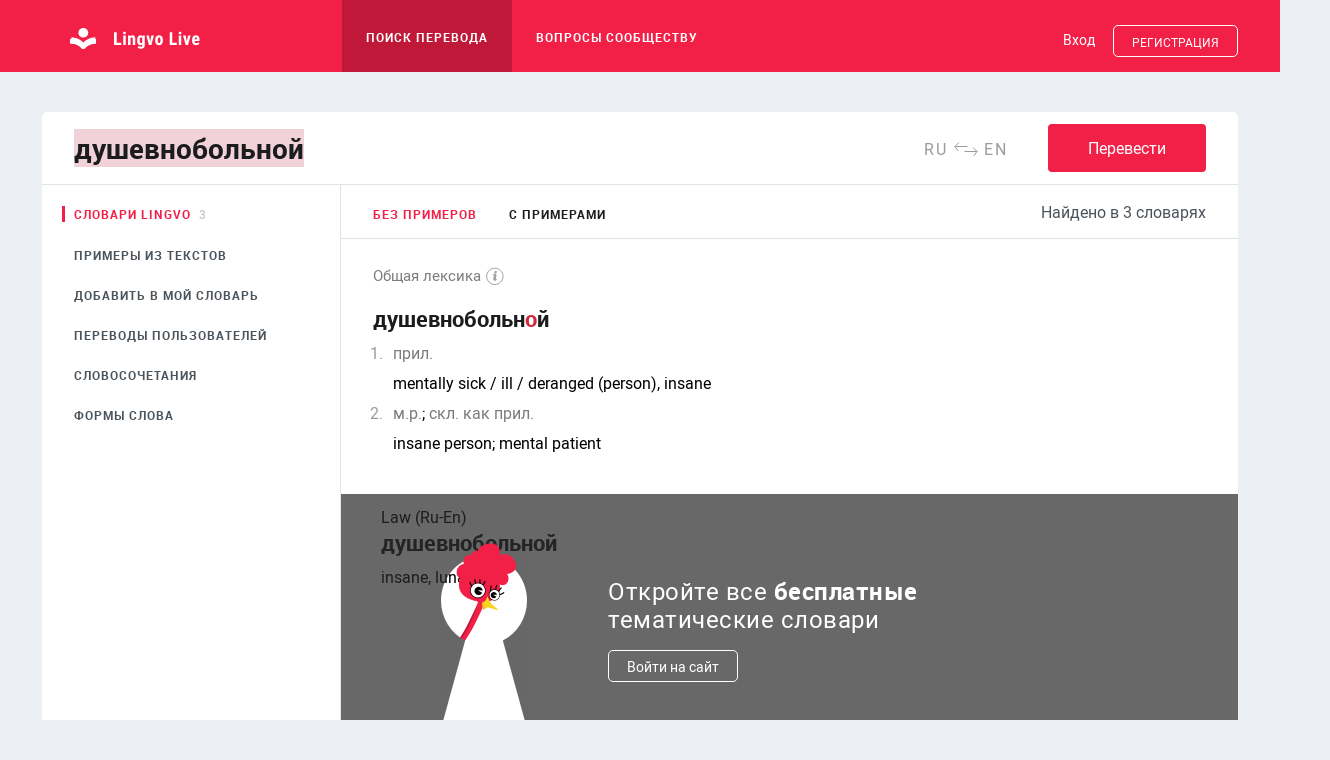

--- FILE ---
content_type: text/html; charset=utf-8
request_url: https://www.lingvolive.com/ru-ru/translate/ru-en/%D0%B4%D1%83%D1%88%D0%B5%D0%B2%D0%BD%D0%BE%D0%B1%D0%BE%D0%BB%D1%8C%D0%BD%D0%BE%D0%B9
body_size: 85616
content:
<!DOCTYPE html><html>
  <head>
    <link rel="manifest" href="/manifest.json">
    <title data-react-helmet="true">Переводы «душевнобольной» (Ru-En) на Lingvo Live</title><link rel="stylesheet" href="/style/common.css?hash=fba81a4efeca4bc92b78" /><link rel="stylesheet" href="/style/main.css?hash=fba81a4efeca4bc92b78" /><link rel="stylesheet" href="/style/smartbanner.css?hash=fba81a4efeca4bc92b78" /><meta data-react-helmet="true" name="description" content="Lingvo Live — онлайн-словарь. Переводчик для английского, русского, немецкого, французского, испанского, итальянского и украинского языков. Примеры, словосочетания, формы слова, тематические словари."/><meta data-react-helmet="true" property="og:url" content="https://www.lingvolive.com/ru-ru/translate/ru-en/%D0%B4%D1%83%D1%88%D0%B5%D0%B2%D0%BD%D0%BE%D0%B1%D0%BE%D0%BB%D1%8C%D0%BD%D0%BE%D0%B9"/><meta data-react-helmet="true" property="og:type" content="website"/><meta data-react-helmet="true" property="og:title" content="Переводы «душевнобольной» (Ru-En) на Lingvo Live"/><meta data-react-helmet="true" property="og:description" content="Lingvo Live — бесплатные словари и сообщество изучающих иностранные языки. Переводите, спрашивайте, узнавайте!"/><meta data-react-helmet="true" property="og:image" content="https://www.lingvolive.com/images/sharing/ru/facebook-all.png"/><meta data-react-helmet="true" property="image_src" content="https://www.lingvolive.com/images/sharing/ru/vk-all.png"/><meta data-react-helmet="true" property="twitter:title" content="Переводы «душевнобольной» (Ru-En) на Lingvo Live"/><meta data-react-helmet="true" property="twitter:description" content="Lingvo Live — бесплатные словари и сообщество изучающих иностранные языки. Переводите, спрашивайте, узнавайте!"/><meta data-react-helmet="true" property="twitter:image" content="https://www.lingvolive.com/images/sharing/ru/facebook-all.png"/><meta data-react-helmet="true" property="twitter:card" content="summary_large_image"/><link rel="apple-touch-icon" sizes="57x57" href="/images/iosIcons/logo_57.png" />
  <link rel="apple-touch-icon" sizes="76x76" href="/images/iosIcons/logo_76.png"/>
  <link rel="apple-touch-icon" sizes="120x120" href="/images/iosIcons/logo_120.png" />
  <link rel="apple-touch-icon" sizes="152x152" href="/images/iosIcons/logo_152.png" />
  <link rel="apple-touch-icon" sizes="167x167" href="/images/iosIcons/logo_167.png" />
  <link rel="apple-touch-icon" sizes="180x180" href="/images/iosIcons/logo_180.png" /><link data-react-helmet="true" rel="search" type="application/opensearchdescription+xml" title="Lingvo Live Search En-Ru" href="/opensearch/1033_1049.xml"/><link data-react-helmet="true" rel="search" type="application/opensearchdescription+xml" title="Lingvo Live Search Fr-Ru" href="/opensearch/1036_1049.xml"/><link data-react-helmet="true" rel="search" type="application/opensearchdescription+xml" title="Lingvo Live Search Es-Ru" href="/opensearch/1034_1049.xml"/><link data-react-helmet="true" rel="search" type="application/opensearchdescription+xml" title="Lingvo Live Search De-Ru" href="/opensearch/32775_1049.xml"/>
  </head>
  <body data-whatinput="keyboard" data-os="">
    <div style="visibility: hidden; height: 0; width: 0;">
      <svg xmlns="http://www.w3.org/2000/svg" xmlns:xlink="http://www.w3.org/1999/xlink" style="width:0; height:0; visibility:hidden;">
    <symbol id="icon-about" viewBox="0 0 41 32">
       <title>about</title> <g fill="none" fill-rule="evenodd"> <path d="M30.256 6.316C27.736 3.154 22.746 1 17 1 8.716 1 2 5.477 2 11c0 1.586.554 3.086 1.54 4.418.545.738-2.986 4.51-2.986 5.045 0 .537 6.356-2.034 7.134-1.623.516.273 1.06.523 1.627.75"/> <path d="M26 28c1.894 0 3.7-.255 5.348-.718.983-.276 3.88 3.548 4.765 3.96.887.414-.327-5.91.382-6.454C38.675 23.113 40 20.91 40 18.5 40 13.253 33.732 9 26 9s-14 4.253-14 9.5S18.268 28 26 28z"/> <text font-family="Roboto-Regular, Roboto" font-size="19" fill="#1D9BF5" transform="translate(0 1)"> <tspan x="20" y="19">&#x2026;</tspan> </text> </g> 
    </symbol>
    <symbol id="icon-addNote" viewBox="0 0 25 25">
       <title>icon-addNote</title> <g fill="none" fill-rule="evenodd"> <path d="M15.5 24c4.142 0 7.5-3.358 7.5-7.5 0-4.142-3.358-7.5-7.5-7.5C11.358 9 8 12.358 8 16.5c0 4.142 3.358 7.5 7.5 7.5z"/> <path d="M15.5 13.5v6" stroke-linecap="square"/> <path d="M7.5 23.5h-4c-1.104 0-2-.895-2-2V3" stroke-linejoin="round"/> <path d="M20.5.5h-17c-1.104 0-2 .895-2 2 0 1.104.896 2 2 2h17V8" stroke-linecap="round" stroke-linejoin="round"/> <path d="M20.5.5h-17c-1.104 0-2 .895-2 2 0 1.104.896 2 2 2h17V8M3.5 2.5h16" stroke-linecap="round" stroke-linejoin="round"/> <path d="M12.5 16.5h6" stroke-linecap="square"/> </g> 
    </symbol>
    <symbol id="icon-android-phone" viewBox="0 0 50 70">
      <title>android4</title><g id="&#x421;&#x43B;&#x43E;&#x439;_2" data-name="&#x421;&#x43B;&#x43E;&#x439; 2"><g id="&#x421;&#x43B;&#x43E;&#x439;_1-2" data-name="&#x421;&#x43B;&#x43E;&#x439; 1"><g id="&#x421;&#x43B;&#x43E;&#x439;_2-2" data-name="&#x421;&#x43B;&#x43E;&#x439; 2"><g id="&#x421;&#x43B;&#x43E;&#x439;_1-2-2" data-name="&#x421;&#x43B;&#x43E;&#x439; 1-2"><path d="M.34,69.65V3.2A2.79,2.79,0,0,1,3.07.36H45.69A2.79,2.79,0,0,1,48.42,3.2V69.65h.34V3.2A3.14,3.14,0,0,0,45.69,0H3.07A3.14,3.14,0,0,0,0,3.2V69.65Z" transform="translate(0.75 0.35)" fill="#e9e8e8"/><path d="M24.38,9.79a2.11,2.11,0,1,1,2.11-2.11h0A2.11,2.11,0,0,1,24.38,9.79Zm0-3.87a1.77,1.77,0,1,0,1.77,1.77h0A1.77,1.77,0,0,0,24.38,5.92Z" transform="translate(0.75 0.35)" fill="#e9e8e8"/><polygon points="5.93 70 5.93 15.06 44.33 15.06 44.33 70 44.67 70 44.67 14.7 5.59 14.7 5.59 70 5.93 70" fill="#e9e8e8"/><path d="M16.7,38.91a1.34,1.34,0,0,0-1.33,1.34h0v5.62h0a1.34,1.34,0,0,0,2.68,0h0V40.25h0a1.34,1.34,0,0,0-1.34-1.34Z" transform="translate(0.75 0.35)" fill="#9dbd5c"/><path d="M33.79,40.25a1.34,1.34,0,0,0-2.68,0h0v5.62h0a1.34,1.34,0,0,0,2.68,0h0Z" transform="translate(0.75 0.35)" fill="#9dbd5c"/><path d="M18.59,39.14h-.06V48a1.34,1.34,0,0,0,1.34,1.34H21v3.07h0a1.34,1.34,0,0,0,2.68,0h0V49.31h1.83v3.07a1.34,1.34,0,0,0,2.68,0V49.31H29.3A1.34,1.34,0,0,0,30.64,48V39.14Z" transform="translate(0.75 0.35)" fill="#9dbd5c"/><path d="M30.62,38.68V38a4.85,4.85,0,0,0-.08-.54,5.47,5.47,0,0,0-2.93-3.67l.92-1.71a.22.22,0,1,0-.36-.24l0,0-.94,1.73a6.74,6.74,0,0,0-5.28,0L21,31.9a.22.22,0,1,0-.4.18l0,0,.93,1.71a5.5,5.5,0,0,0-2.87,3.47,4.84,4.84,0,0,0-.15,1.19v.18ZM27.33,35.4a.57.57,0,1,1-.57.57.57.57,0,0,1,.57-.57Zm-5.51,0a.57.57,0,1,1-.57.57A.57.57,0,0,1,21.82,35.4Z" transform="translate(0.75 0.35)" fill="#9dbd5c"/></g></g><rect width="50" height="70" fill="none"/></g></g>
    </symbol>
    <symbol id="icon-answer" viewBox="0 0 26 26">
       <title>Answer</title> <g fill="none" fill-rule="evenodd"> <path d="M13 24c6.075 0 11-4.925 11-11S19.075 2 13 2 2 6.925 2 13s4.925 11 11 11z" stroke="#D6F9F1" stroke-width="3" fill="#44C1A5"/> <path d="M9.544 15.91C8.594 15.072 8 13.895 8 12.59 8 10.056 10.24 8 13 8s5 2.055 5 4.59c0 2.536-2.24 4.592-5 4.592-.376 0-.743-.038-1.096-.11L9.33 18.274l.214-2.366z" fill="#D6F9F1"/> </g> 
    </symbol>
    <symbol id="icon-apple-phone" viewBox="0 0 50 70">
      <title>apple4</title><g id="&#x421;&#x43B;&#x43E;&#x439;_2" data-name="&#x421;&#x43B;&#x43E;&#x439; 2"><g id="&#x421;&#x43B;&#x43E;&#x439;_1-2" data-name="&#x421;&#x43B;&#x43E;&#x439; 1"><g id="&#x421;&#x43B;&#x43E;&#x439;_2-2" data-name="&#x421;&#x43B;&#x43E;&#x439; 2"><g id="&#x421;&#x43B;&#x43E;&#x439;_1-2-2" data-name="&#x421;&#x43B;&#x43E;&#x439; 1-2"><path d="M24.25,9.6a2.1,2.1,0,1,1,2.1-2.1h0A2.1,2.1,0,0,1,24.25,9.6Zm0-3.85A1.76,1.76,0,1,0,26,7.5h0A1.76,1.76,0,0,0,24.25,5.74Z" transform="translate(0.76)" fill="#e9e8e8"/><polygon points="5.92 70 5.92 14.15 44.1 14.15 44.1 70 44.44 70 44.44 13.79 5.58 13.79 5.58 70 5.92 70" fill="#e9e8e8"/><path d="M.34,70V7.33a6.78,6.78,0,0,1,6.57-7H41.57a6.78,6.78,0,0,1,6.57,7V70h.34V7.33A7.14,7.14,0,0,0,41.59,0H6.93A7.14,7.14,0,0,0,0,7.33V70Z" transform="translate(0.76)" fill="#e9e8e8"/><path d="M28.78,42.35a3.7,3.7,0,0,1,1.72-3.62,4.15,4.15,0,0,0-2.27-1.54,3.94,3.94,0,0,0-2.84.37,3.17,3.17,0,0,1-1.06.3c-1,0-1.77-1.08-3.74-.59a4.58,4.58,0,0,0-3,3.74,10.19,10.19,0,0,0,1.36,6.05c1.06,1.83,2.14,2.54,2.93,2.54a24.9,24.9,0,0,0,2.47-.68c.93-.13,1.5.34,2.41.59s1.22,0,2.27-.87a10.93,10.93,0,0,0,2-3.44A3.67,3.67,0,0,1,28.78,42.35Z" transform="translate(0.76)" fill="#777"/><path d="M26.76,35.7a3.1,3.1,0,0,0,.68-2.61,4.82,4.82,0,0,0-2.38,1.23,3.54,3.54,0,0,0-.79,2.54A4.45,4.45,0,0,0,26.76,35.7Z" transform="translate(0.76)" fill="#777"/></g></g><rect width="50" height="70" fill="none"/></g></g>
    </symbol>
    <symbol id="icon-appStore-en-US" viewBox="0 0 217 73">
       <title>icon-appStoreEN</title> <g fill="none" fill-rule="evenodd"> <path fill="#444" d="M7.6 73C3.41 73 0 69.116 0 64.362V8.625C0 3.87 3.41 0 7.6 0h201.68c4.19 0 7.72 3.87 7.72 8.625v55.737c0 4.754-3.53 8.638-7.72 8.638H7.6z"/> <path fill="#FFF" d="M47.743 34.856c-.045-5.11 4.185-7.597 4.378-7.713-2.39-3.493-6.1-3.97-7.41-4.008C41.59 22.807 38.57 25 36.98 25c-1.62 0-4.067-1.83-6.704-1.78-3.39.055-6.565 2.02-8.306 5.07-3.593 6.22-.913 15.36 2.53 20.39 1.72 2.46 3.733 5.21 6.367 5.114 2.576-.106 3.54-1.642 6.648-1.642 3.08 0 3.985 1.643 6.67 1.58 2.766-.043 4.507-2.472 6.168-4.957 1.99-2.822 2.79-5.6 2.82-5.744-.063-.02-5.37-2.04-5.42-8.17zM42.67 19.828c1.385-1.734 2.334-4.09 2.07-6.484-2.005.09-4.514 1.387-5.958 3.082-1.278 1.494-2.42 3.942-2.125 6.244 2.253.17 4.567-1.136 6.013-2.842zM85.032 53.44h-3.6l-1.974-6.2h-6.856l-1.88 6.2H67.22l6.792-21.102h4.196l6.826 21.1zm-6.168-8.8l-1.784-5.51c-.19-.562-.542-1.888-1.064-3.975h-.063c-.208.898-.543 2.223-1.002 3.975l-1.75 5.51h5.67zm23.636 1.004c0 2.588-.7 4.633-2.098 6.135-1.252 1.33-2.808 2-4.664 2-2.005 0-3.444-.72-4.32-2.16h-.065v8.01h-3.38v-16.4c0-1.63-.043-3.3-.125-5.01h2.973l.19 2.41h.07c1.13-1.82 2.84-2.73 5.14-2.73 1.8 0 3.3.71 4.49 2.13 1.2 1.42 1.8 3.29 1.8 5.61zm-3.444.124c0-1.48-.333-2.702-1.002-3.663-.73-1.002-1.712-1.503-2.943-1.503-.83 0-1.59.28-2.26.83-.68.554-1.12 1.28-1.33 2.176-.1.42-.15.76-.15 1.03v2.538c0 1.106.34 2.04 1.02 2.803.68.76 1.56 1.14 2.65 1.14 1.28 0 2.27-.49 2.98-1.47.71-.99 1.07-2.28 1.07-3.89zM120 45.644c0 2.588-.7 4.633-2.1 6.135-1.25 1.33-2.806 2-4.662 2-2.004 0-3.444-.72-4.32-2.16h-.063v8.01h-3.38v-16.4c0-1.63-.043-3.3-.126-5.01h2.97l.19 2.41h.06c1.12-1.82 2.83-2.73 5.13-2.73 1.79 0 3.29.71 4.49 2.13 1.2 1.42 1.8 3.29 1.8 5.6zm-3.444.124c0-1.48-.334-2.702-1.003-3.663-.73-1.002-1.71-1.503-2.942-1.503-.83 0-1.59.28-2.27.83-.67.554-1.12 1.28-1.32 2.176-.1.42-.15.76-.15 1.03v2.538c0 1.106.34 2.04 1.02 2.803.68.76 1.56 1.14 2.65 1.14 1.27 0 2.27-.49 2.97-1.47.71-.99 1.07-2.28 1.07-3.89zm23.01 1.752c0 1.796-.623 3.257-1.874 4.384-1.375 1.232-3.288 1.847-5.748 1.847-2.27 0-4.09-.43-5.468-1.31l.783-2.82c1.48.9 3.11 1.35 4.88 1.35 1.27 0 2.26-.29 2.97-.86.71-.57 1.06-1.34 1.06-2.3 0-.85-.29-1.58-.88-2.16-.58-.58-1.56-1.13-2.91-1.63-3.7-1.38-5.54-3.4-5.54-6.05 0-1.73.64-3.15 1.94-4.26 1.29-1.11 3.01-1.66 5.16-1.66 1.92 0 3.51.33 4.79 1l-.85 2.76c-1.19-.64-2.54-.97-4.04-.97-1.19 0-2.12.3-2.79.88-.56.53-.85 1.16-.85 1.91 0 .84.32 1.53.97 2.07.56.5 1.58 1.04 3.07 1.63 1.81.73 3.15 1.59 4 2.57.856.98 1.28 2.2 1.28 3.66zm11.177-6.76h-3.726v7.388c0 1.88.656 2.817 1.972 2.817.6 0 1.1-.052 1.5-.157l.09 2.567c-.67.25-1.55.375-2.63.375-1.34 0-2.38-.408-3.13-1.22-.75-.816-1.13-2.183-1.13-4.103v-7.67h-2.22V38.22h2.22v-2.786l3.32-1.002v3.788h3.72v2.54zm16.812 4.946c0 2.34-.67 4.26-2.004 5.76-1.4 1.546-3.25 2.317-5.57 2.317-2.23 0-4.01-.74-5.33-2.222-1.32-1.48-1.99-3.35-1.99-5.6 0-2.36.68-4.29 2.05-5.79 1.37-1.5 3.21-2.25 5.53-2.25 2.23 0 4.03.74 5.39 2.23 1.3 1.44 1.95 3.3 1.95 5.57zm-3.507.11c0-1.404-.3-2.607-.907-3.61-.7-1.216-1.72-1.82-3.03-1.82-1.36 0-2.39.606-3.1 1.82-.6 1.004-.9 2.227-.9 3.673 0 1.4.3 2.6.91 3.6.73 1.21 1.75 1.82 3.07 1.82 1.29 0 2.31-.62 3.04-1.85.63-1.03.94-2.24.94-3.64zm14.495-4.62c-.334-.06-.69-.093-1.065-.093-1.19 0-2.11.45-2.756 1.348-.563.8-.845 1.8-.845 3.01v7.99h-3.38l.033-10.42c0-1.75-.043-3.35-.127-4.79h2.944l.124 2.91h.1c.36-1 .92-1.8 1.69-2.41.76-.54 1.57-.81 2.45-.81.31 0 .6.03.85.07v3.22zm15.12 3.914c0 .607-.04 1.118-.125 1.535h-10.14c.038 1.503.528 2.652 1.47 3.445.855.71 1.96 1.064 3.317 1.064 1.502 0 2.872-.24 4.104-.72l.52 2.347c-1.44.63-3.14.94-5.1.94-2.36 0-4.21-.69-5.56-2.08-1.35-1.38-2.02-3.25-2.02-5.58 0-2.29.62-4.2 1.88-5.73 1.31-1.62 3.08-2.44 5.32-2.44 2.19 0 3.85.82 4.98 2.44.89 1.3 1.34 2.89 1.34 4.79zm-3.225-.876c.022-1.002-.198-1.867-.656-2.598-.585-.94-1.484-1.41-2.694-1.41-1.105 0-2.004.458-2.69 1.378-.564.73-.898 1.608-1 2.63h7.04zM77.746 19.357c0 1.866-.56 3.27-1.678 4.214-1.035.88-2.506 1.31-4.412 1.31-.945 0-1.754-.04-2.43-.12v-10.2c.882-.14 1.834-.21 2.86-.21 1.816 0 3.185.4 4.108 1.19 1.033.9 1.552 2.17 1.552 3.83zm-1.752.046c0-1.21-.32-2.138-.96-2.785-.642-.645-1.577-.968-2.81-.968-.522 0-.968.034-1.337.107v7.752c.204.03.578.04 1.122.04 1.27 0 2.25-.36 2.94-1.06.69-.71 1.04-1.74 1.04-3.09zm11.042 1.584c0 1.15-.328 2.09-.985 2.83-.68.76-1.6 1.138-2.73 1.138-1.09 0-1.97-.363-2.62-1.092-.65-.728-.97-1.646-.97-2.753 0-1.157.34-2.107 1.01-2.844.67-.738 1.58-1.107 2.72-1.107 1.1 0 1.98.36 2.65 1.09.64.7.96 1.62.96 2.73zm-1.724.054c0-.69-.15-1.28-.445-1.77-.35-.59-.845-.89-1.49-.89-.668 0-1.176.3-1.524.9-.298.5-.446 1.1-.446 1.81 0 .69.15 1.28.446 1.78.36.6.86.89 1.508.89.64 0 1.14-.3 1.49-.91.31-.5.47-1.1.47-1.79zm14.18-3.73l-2.338 7.48H95.63l-.967-3.24c-.246-.81-.446-1.61-.6-2.41h-.032c-.14.82-.34 1.63-.6 2.42l-1.02 3.24h-1.54l-2.2-7.47h1.71l.85 3.56c.21.84.38 1.64.51 2.4h.03c.13-.62.33-1.42.62-2.38l1.06-3.56h1.35l1.02 3.49c.25.858.45 1.67.6 2.46h.05c.12-.77.29-1.59.51-2.46l.91-3.49h1.63zm8.615 7.48h-1.662v-4.28c0-1.32-.5-1.98-1.506-1.98-.5 0-.9.18-1.21.55-.31.37-.46.79-.46 1.28v4.44h-1.67v-5.34c0-.65-.02-1.36-.06-2.14H103l.08 1.17h.045c.193-.36.48-.66.86-.9.45-.28.955-.42 1.506-.42.7 0 1.28.23 1.74.68.58.56.86 1.38.86 2.48v4.47zm4.583 0h-1.66V13.88h1.66v10.904zm9.782-3.8c0 1.15-.328 2.09-.985 2.83-.688.76-1.6 1.14-2.738 1.14-1.1 0-1.98-.36-2.63-1.09-.65-.73-.98-1.64-.98-2.75 0-1.15.33-2.1 1-2.84.67-.74 1.57-1.1 2.71-1.1 1.1 0 1.98.36 2.65 1.09.63.71.95 1.62.95 2.74zm-1.725.06c0-.69-.15-1.28-.446-1.77-.34-.59-.84-.89-1.48-.89-.67 0-1.17.3-1.52.9-.3.49-.44 1.09-.44 1.81 0 .69.15 1.28.45 1.78.36.6.86.9 1.51.9.64 0 1.13-.3 1.49-.91.31-.5.46-1.1.46-1.79zm9.767 3.75h-1.492l-.123-.86h-.05c-.51.69-1.24 1.03-2.19 1.03-.71 0-1.28-.22-1.71-.68-.39-.41-.59-.91-.59-1.52 0-.91.38-1.61 1.14-2.09.76-.48 1.84-.72 3.22-.71v-.14c0-.98-.52-1.47-1.55-1.47-.74 0-1.39.19-1.95.56l-.34-1.09c.69-.43 1.55-.64 2.56-.64 1.95 0 2.93 1.03 2.93 3.09V23c0 .747.04 1.342.11 1.783zm-1.725-2.57v-1.16c-1.84-.03-2.75.47-2.75 1.51 0 .39.1.69.31.88.21.2.48.3.81.3.36 0 .7-.11 1.01-.34.31-.23.5-.52.57-.88.02-.08.02-.18.02-.29zm11.16 2.57h-1.48l-.08-1.2h-.05c-.47.92-1.28 1.37-2.4 1.37-.9 0-1.65-.35-2.25-1.06-.59-.71-.89-1.62-.89-2.75 0-1.21.32-2.19.97-2.94.62-.69 1.39-1.04 2.3-1.04 1 0 1.7.34 2.1 1.02h.03v-4.3h1.66v8.89c0 .73.02 1.4.053 2.01zm-1.72-3.15V20.4c0-.216-.02-.39-.05-.524-.1-.4-.3-.736-.6-1.007-.31-.27-.68-.41-1.11-.41-.62 0-1.11.24-1.46.74-.35.49-.53 1.12-.53 1.89 0 .74.17 1.34.51 1.8.36.49.84.73 1.45.73.54 0 .98-.21 1.31-.62.32-.38.47-.84.47-1.37zm15.93-.65c0 1.15-.33 2.09-.99 2.83-.69.76-1.6 1.14-2.74 1.14-1.1 0-1.97-.36-2.63-1.09-.65-.73-.98-1.64-.98-2.75 0-1.15.33-2.1 1-2.84.67-.74 1.57-1.11 2.71-1.11 1.09 0 1.98.36 2.64 1.09.63.71.95 1.62.95 2.74zm-1.72.06c0-.69-.15-1.28-.45-1.77-.35-.59-.85-.89-1.49-.89-.67 0-1.18.3-1.53.9-.3.5-.45 1.1-.45 1.81 0 .69.14 1.29.44 1.78.36.6.86.9 1.51.9.63 0 1.13-.3 1.49-.91.3-.5.46-1.1.46-1.79zm10.66 3.74h-1.66v-4.28c0-1.32-.5-1.98-1.51-1.98-.5 0-.89.18-1.2.54-.31.37-.46.79-.46 1.28v4.44h-1.67v-5.34c0-.65-.02-1.36-.06-2.14H158l.08 1.17h.042c.194-.36.483-.66.86-.9.452-.28.955-.42 1.51-.42.694 0 1.274.23 1.736.68.58.56.86 1.38.86 2.48v4.47zm11.18-6.23h-1.83v3.63c0 .92.32 1.39.97 1.39.29 0 .54-.02.74-.08l.04 1.26c-.33.13-.76.19-1.29.19-.66 0-1.17-.2-1.54-.6-.37-.4-.56-1.07-.56-2.01v-3.77h-1.09v-1.25h1.09v-1.37l1.63-.49v1.86h1.82v1.25zm8.79 6.23h-1.66v-4.25c0-1.34-.5-2.01-1.51-2.01-.77 0-1.3.39-1.59 1.17-.05.16-.08.36-.08.6v4.49h-1.66V13.88h1.66v4.504h.03c.52-.82 1.27-1.23 2.242-1.23.69 0 1.26.227 1.71.678.564.563.846 1.4.846 2.507v4.44zm9.08-4.09c0 .3-.03.55-.07.75h-4.98c.02.74.26 1.3.72 1.69.42.35.97.53 1.63.53.73 0 1.41-.11 2.01-.35l.26 1.16c-.71.31-1.55.46-2.51.46-1.16 0-2.07-.34-2.73-1.02-.66-.68-.99-1.59-.99-2.74 0-1.13.3-2.06.92-2.81.64-.8 1.51-1.19 2.61-1.19 1.07 0 1.89.4 2.44 1.197.45.63.67 1.42.67 2.35zm-1.59-.43c.02-.49-.09-.92-.32-1.28-.29-.46-.73-.69-1.32-.69-.54 0-.98.23-1.32.68-.28.36-.44.79-.49 1.29h3.46z"/> </g> 
    </symbol>
    <symbol id="icon-appStore-es-MX" viewBox="0 0 217 73">
       <title>icon-appStoreES</title> <g fill="none" fill-rule="evenodd"> <path fill="#444" d="M7.6 73C3.41 73 0 69.116 0 64.362V8.625C0 3.87 3.41 0 7.6 0h201.68c4.19 0 7.72 3.87 7.72 8.625v55.737c0 4.754-3.53 8.638-7.72 8.638H7.6z"/> <path fill="#FFF" d="M47.743 34.856c-.045-5.11 4.185-7.597 4.378-7.713-2.39-3.493-6.1-3.97-7.41-4.008C41.59 22.807 38.57 25 36.98 25c-1.62 0-4.067-1.83-6.704-1.78-3.39.055-6.565 2.02-8.306 5.07-3.593 6.22-.913 15.36 2.53 20.39 1.72 2.46 3.733 5.21 6.367 5.114 2.576-.106 3.54-1.642 6.648-1.642 3.08 0 3.985 1.643 6.67 1.58 2.766-.043 4.507-2.472 6.168-4.957 1.99-2.822 2.79-5.6 2.82-5.744-.063-.02-5.37-2.04-5.42-8.17zM42.67 19.828c1.385-1.734 2.334-4.09 2.07-6.484-2.005.09-4.514 1.387-5.958 3.082-1.278 1.494-2.42 3.942-2.125 6.244 2.253.17 4.567-1.136 6.013-2.842zm43.447 33.178h-3.533l-1.936-6.08H73.92l-1.842 6.08h-3.44l6.665-20.7h4.116l6.69 20.7zm-6.052-8.632l-1.75-5.405c-.185-.56-.532-1.86-1.044-3.9h-.06c-.2.88-.53 2.18-.98 3.9l-1.72 5.4h5.56zm23.192.986c0 2.538-.687 4.544-2.06 6.018-1.228 1.31-2.754 1.966-4.576 1.966-1.96 0-3.37-.706-4.23-2.12h-.06v7.864h-3.32V42.993c0-1.596-.04-3.234-.12-4.914h2.91l.19 2.36h.06c1.11-1.79 2.79-2.67 5.04-2.67 1.76 0 3.23.69 4.41 2.08 1.18 1.39 1.77 3.22 1.77 5.5zm-3.38.12c0-1.452-.326-2.65-.983-3.593-.717-.983-1.68-1.475-2.887-1.475-.82 0-1.562.274-2.227.814-.665.544-1.1 1.255-1.305 2.136-.103.41-.154.746-.154 1.01v2.49c0 1.086.34 2.002 1 2.75.67.748 1.53 1.122 2.6 1.122 1.25 0 2.22-.483 2.92-1.444.7-.963 1.05-2.232 1.05-3.81zm20.55-.12c0 2.538-.686 4.544-2.06 6.018-1.227 1.31-2.753 1.966-4.575 1.966-1.966 0-3.38-.706-4.238-2.12h-.062v7.864h-3.317V42.993c0-1.596-.042-3.234-.123-4.914h2.917l.18 2.36h.06c1.1-1.79 2.78-2.67 5.03-2.67 1.76 0 3.23.69 4.41 2.08 1.17 1.39 1.76 3.22 1.76 5.5zm-3.38.12c0-1.452-.327-2.65-.983-3.593-.718-.983-1.678-1.475-2.886-1.475-.82 0-1.562.274-2.228.814-.666.544-1.1 1.255-1.304 2.136-.1.41-.154.746-.154 1.01v2.49c0 1.086.333 2.002.996 2.75.666.747 1.53 1.122 2.598 1.122 1.25 0 2.22-.483 2.917-1.444.697-.963 1.045-2.232 1.045-3.81zm22.578 1.72c0 1.762-.61 3.194-1.838 4.3-1.35 1.21-3.227 1.813-5.64 1.813-2.228 0-4.014-.43-5.366-1.29l.77-2.764c1.46.88 3.06 1.32 4.8 1.32 1.25 0 2.22-.29 2.92-.85.7-.57 1.04-1.32 1.04-2.26 0-.84-.28-1.55-.86-2.12-.57-.58-1.52-1.11-2.85-1.6-3.62-1.35-5.43-3.33-5.43-5.94 0-1.7.64-3.1 1.91-4.19 1.27-1.09 2.96-1.63 5.07-1.63 1.89 0 3.45.33 4.7.98l-.83 2.7c-1.16-.64-2.48-.95-3.96-.95-1.16 0-2.08.29-2.73.86-.55.51-.83 1.13-.83 1.87 0 .82.32 1.5.95 2.03.56.49 1.56 1.02 3.02 1.6 1.78.71 3.09 1.55 3.93 2.51.84.96 1.26 2.16 1.26 3.59zm10.967-6.632h-3.656v7.247c0 1.844.644 2.765 1.935 2.765.6 0 1.09-.052 1.48-.154l.09 2.518c-.65.244-1.51.367-2.58.367-1.31 0-2.33-.4-3.07-1.19-.73-.8-1.1-2.14-1.1-4.02v-7.53h-2.18v-2.49h2.18v-2.73l3.26-.98v3.72h3.66v2.5zm16.496 4.852c0 2.294-.657 4.178-1.967 5.65-1.37 1.518-3.19 2.274-5.47 2.274-2.19 0-3.93-.727-5.23-2.18-1.3-1.452-1.95-3.286-1.95-5.497 0-2.313.67-4.208 2.01-5.68 1.34-1.475 3.15-2.213 5.42-2.213 2.19 0 3.96.727 5.29 2.18 1.28 1.412 1.91 3.234 1.91 5.466zm-3.442.107c0-1.377-.294-2.557-.89-3.542-.695-1.19-1.69-1.786-2.977-1.786-1.34 0-2.35.59-3.05 1.78-.6.98-.89 2.18-.89 3.6 0 1.37.29 2.55.89 3.54.71 1.19 1.72 1.78 3.01 1.78 1.26 0 2.26-.61 2.97-1.82.61-1.01.92-2.2.92-3.58zm14.224-4.53c-.33-.06-.68-.093-1.046-.093-1.167 0-2.07.44-2.704 1.322-.553.778-.83 1.76-.83 2.948v7.832h-3.315l.03-10.226c0-1.72-.04-3.287-.123-4.7h2.89l.12 2.857h.092c.35-.982.902-1.772 1.658-2.365.74-.533 1.538-.8 2.398-.8.306 0 .583.022.83.06v3.164zm14.833 3.84c0 .594-.04 1.095-.12 1.504h-9.952c.04 1.48.52 2.61 1.45 3.38.84.7 1.93 1.05 3.26 1.05 1.48 0 2.82-.23 4.03-.7l.52 2.31c-1.41.62-3.08.93-5 .93-2.31 0-4.13-.68-5.45-2.04-1.32-1.36-1.98-3.18-1.98-5.48 0-2.25.62-4.12 1.85-5.62 1.29-1.59 3.03-2.39 5.22-2.39 2.15 0 3.78.8 4.89 2.4.88 1.27 1.32 2.84 1.32 4.7zm-3.163-.86c.022-.984-.194-1.833-.644-2.55-.574-.923-1.456-1.383-2.643-1.383-1.084 0-1.966.45-2.64 1.352-.552.717-.88 1.577-.982 2.58h6.91zM78.154 15.617l-.36 1.254c-.563-.25-1.203-.37-1.926-.37-1.094 0-1.962.32-2.604.97-.68.67-1.023 1.61-1.023 2.82 0 1.16.32 2.07.95 2.73.63.66 1.51.99 2.63.99.8 0 1.46-.12 2.01-.36l.29 1.25c-.6.28-1.46.42-2.57.42-1.52 0-2.73-.43-3.62-1.29-.92-.89-1.38-2.1-1.38-3.64 0-1.57.5-2.83 1.51-3.78.97-.91 2.23-1.37 3.78-1.37 1.02 0 1.8.14 2.35.42zm8.983 5.94c0 1.086-.32 1.977-.963 2.676-.674.72-1.565 1.077-2.68 1.077-1.073 0-1.927-.343-2.565-1.033-.64-.69-.96-1.557-.96-2.604 0-1.095.33-1.994.98-2.69.65-.7 1.54-1.048 2.65-1.048 1.07 0 1.93.343 2.59 1.032.62.67.93 1.533.93 2.59zm-1.686.05c0-.653-.14-1.213-.43-1.68-.34-.563-.82-.845-1.46-.845-.65 0-1.15.282-1.49.846-.29.466-.43 1.035-.43 1.707 0 .652.15 1.212.44 1.678.35.565.84.847 1.48.847.62 0 1.11-.287 1.46-.86.3-.477.45-1.04.45-1.693zm10.43 3.543h-1.62V21.1c0-1.25-.49-1.873-1.47-1.873-.48 0-.87.17-1.17.515-.3.343-.45.748-.45 1.212v4.194h-1.63v-5.05c0-.62-.02-1.294-.06-2.023h1.43l.08 1.11h.05c.19-.345.47-.628.85-.855.44-.264.94-.397 1.48-.397.69 0 1.25.213 1.7.64.57.524.85 1.305.85 2.343v4.233zm7.33-2.032c0 .657-.25 1.185-.75 1.583-.5.4-1.19.6-2.08.6-.83 0-1.54-.16-2.12-.48l.35-1.16c.56.33 1.16.5 1.79.5.84 0 1.25-.29 1.25-.89 0-.26-.09-.47-.27-.64-.18-.17-.5-.34-.96-.5-1.3-.47-1.95-1.14-1.95-2.04 0-.61.24-1.12.72-1.53.48-.4 1.12-.61 1.91-.61.73 0 1.34.15 1.85.43l-.35 1.12c-.47-.27-.97-.4-1.49-.4-.34 0-.61.08-.8.24-.19.15-.28.35-.28.59s.1.44.3.59c.17.15.5.31 1 .48 1.27.47 1.9 1.18 1.9 2.14zm4.05 2.032h-1.62v-7.07l1.63-.002v7.07zm1.4-10.04l-1.82 2.11h-1.13l1.29-2.11h1.66zm7.9 2.968c-.04.573-.06 1.242-.06 2.01v4.043c0 1.53-.35 2.59-1.05 3.21-.64.56-1.54.85-2.71.85-1.01 0-1.83-.18-2.45-.55l.38-1.2c.62.36 1.31.54 2.08.54 1.44 0 2.15-.75 2.15-2.24v-.68h-.03c-.45.72-1.17 1.08-2.15 1.08-.88 0-1.6-.32-2.18-.97-.57-.65-.85-1.47-.85-2.47 0-1.13.33-2.05.99-2.75.61-.65 1.36-.97 2.24-.97 1 0 1.71.374 2.14 1.12h.03l.06-.974h1.43zm-1.68 4.046v-1.25c0-.477-.15-.883-.46-1.224-.3-.34-.71-.508-1.21-.508-.55 0-1.01.222-1.37.67-.35.446-.53 1.04-.53 1.788 0 .68.17 1.227.5 1.644.34.456.81.684 1.41.684.36 0 .69-.103.97-.312.29-.208.49-.492.61-.85.07-.177.09-.392.09-.642zm10.83 3.026h-1.43l-.09-1.077h-.03c-.51.824-1.28 1.237-2.32 1.237-.72 0-1.29-.22-1.73-.655-.51-.535-.76-1.34-.76-2.416v-4.16l1.63-.01v3.9c0 1.36.49 2.03 1.45 2.03.72 0 1.22-.34 1.51-1.02.07-.18.11-.38.11-.6v-4.32h1.63v5.04c0 .67.02 1.35.06 2.03zm8.85-3.87c0 .28-.02.518-.06.712h-4.87c.02.7.26 1.23.71 1.6.41.33.94.495 1.59.495.72 0 1.38-.11 1.97-.334l.26 1.092c-.69.29-1.51.436-2.45.436-1.13 0-2.02-.32-2.67-.96-.64-.64-.97-1.51-.97-2.59 0-1.06.3-1.95.91-2.66.64-.75 1.49-1.13 2.56-1.13 1.06 0 1.85.38 2.4 1.14.43.6.65 1.35.65 2.23zm-1.55-.407c.01-.467-.09-.87-.31-1.208-.28-.438-.71-.655-1.29-.655-.53 0-.96.213-1.3.64-.27.34-.43.747-.48 1.223H133zm5.54 4.277h-1.62V14.833h1.62m9.57 6.723c0 1.087-.32 1.978-.96 2.677-.67.72-1.57 1.077-2.68 1.077-1.07 0-1.93-.343-2.57-1.033-.63-.69-.95-1.557-.95-2.604 0-1.095.33-1.994.99-2.69.66-.7 1.54-1.048 2.66-1.048 1.08 0 1.94.343 2.59 1.032.62.67.94 1.533.94 2.59zm-1.69.05c0-.652-.14-1.212-.43-1.678-.34-.564-.82-.846-1.45-.846-.65 0-1.15.282-1.49.846-.29.466-.43 1.035-.43 1.707 0 .652.15 1.212.44 1.678.36.565.85.847 1.48.847.62 0 1.11-.287 1.46-.86.3-.477.45-1.04.45-1.693zm14.49-.326c0 .28-.02.518-.06.712h-4.87c.02.7.26 1.23.71 1.6.42.33.95.495 1.6.495.72 0 1.38-.11 1.97-.334l.26 1.092c-.69.29-1.51.436-2.45.436-1.13 0-2.02-.32-2.67-.96-.65-.64-.97-1.51-.97-2.59 0-1.06.3-1.95.9-2.66.63-.75 1.48-1.13 2.56-1.13 1.056 0 1.85.38 2.39 1.14.44.6.656 1.35.656 2.23zm-1.55-.407c.01-.467-.09-.87-.31-1.208-.28-.436-.71-.655-1.29-.655-.53 0-.96.213-1.29.64-.27.34-.43.747-.48 1.223h3.39zm10.26 4.277H168V21.1c0-1.25-.49-1.873-1.474-1.873-.483 0-.872.17-1.173.515-.3.343-.45.748-.45 1.212v4.194h-1.63v-5.05c0-.62-.016-1.294-.055-2.023h1.426l.077 1.106h.04c.19-.34.48-.62.85-.85.44-.26.94-.39 1.48-.39.68 0 1.25.22 1.7.64.57.53.85 1.31.85 2.35v4.24zm13.28-3.87c0 .28-.02.518-.06.712h-4.87c.02.7.26 1.23.71 1.6.41.33.94.495 1.6.495.73 0 1.39-.11 1.97-.334l.26 1.092c-.69.29-1.51.436-2.45.436-1.13 0-2.02-.32-2.67-.96-.64-.64-.97-1.51-.97-2.59 0-1.06.3-1.95.91-2.66.636-.75 1.487-1.13 2.56-1.13 1.05 0 1.85.38 2.39 1.14.435.6.65 1.35.65 2.23zm-1.55-.407c.01-.467-.1-.87-.31-1.208-.28-.436-.71-.655-1.29-.655-.53 0-.96.213-1.29.64-.27.34-.43.747-.48 1.223h3.39zm5.54 4.277h-1.62V14.833h1.63"/> </g> 
    </symbol>
    <symbol id="icon-appStore-pt-BR" viewBox="0 0 217 73">
       <title>icon-appStorePT</title> <g fill="none" fill-rule="evenodd"> <path fill="#444" d="M7.6 73C3.41 73 0 69.116 0 64.362V8.625C0 3.87 3.41 0 7.6 0h201.68c4.19 0 7.72 3.87 7.72 8.625v55.737c0 4.754-3.53 8.638-7.72 8.638H7.6z"/> <path fill="#FFF" d="M47.743 34.856c-.045-5.11 4.185-7.597 4.378-7.713-2.39-3.493-6.1-3.97-7.41-4.008C41.59 22.807 38.57 25 36.98 25c-1.62 0-4.067-1.83-6.704-1.78-3.39.055-6.565 2.02-8.306 5.07-3.593 6.22-.913 15.36 2.53 20.39 1.72 2.46 3.733 5.21 6.367 5.114 2.576-.106 3.54-1.642 6.648-1.642 3.08 0 3.985 1.643 6.67 1.58 2.766-.043 4.507-2.472 6.168-4.957 1.99-2.822 2.79-5.6 2.82-5.744-.063-.02-5.37-2.04-5.42-8.17zM42.67 19.828c1.385-1.734 2.334-4.09 2.07-6.484-2.005.09-4.514 1.387-5.958 3.082-1.278 1.494-2.42 3.942-2.125 6.244 2.253.17 4.567-1.136 6.013-2.842zm42.7 33.178h-3.56l-1.95-6.08h-6.78l-1.858 6.08h-3.466l6.717-20.7h4.148l6.75 20.7zm-6.096-8.632L77.51 38.97c-.187-.553-.537-1.854-1.052-3.9h-.063c-.206.88-.536 2.18-.99 3.9l-1.734 5.404h5.61zm23.37.986c0 2.538-.69 4.544-2.074 6.018-1.238 1.31-2.776 1.966-4.612 1.966-1.982 0-3.406-.706-4.273-2.12h-.063v7.864H88.28V42.993c0-1.596-.043-3.234-.124-4.914h2.94l.186 2.36h.063c1.115-1.79 2.806-2.67 5.077-2.67 1.775 0 3.256.69 4.442 2.08 1.188 1.39 1.78 3.22 1.78 5.5zm-3.405.12c0-1.452-.33-2.65-1-3.593-.73-.983-1.7-1.475-2.91-1.475-.83 0-1.58.274-2.25.814-.67.544-1.11 1.255-1.32 2.136-.11.41-.16.746-.16 1.01v2.49c0 1.086.33 2.002 1 2.75.67.748 1.54 1.122 2.61 1.122 1.26 0 2.24-.483 2.94-1.444.7-.963 1.05-2.232 1.05-3.81zm20.71-.12c0 2.538-.7 4.544-2.08 6.018-1.24 1.31-2.78 1.966-4.61 1.966-1.98 0-3.41-.706-4.27-2.12h-.06v7.864h-3.35V42.993c0-1.596-.04-3.234-.13-4.914h2.94l.19 2.36h.06c1.11-1.79 2.8-2.67 5.07-2.67 1.77 0 3.25.69 4.44 2.08 1.18 1.39 1.78 3.22 1.78 5.5zm-3.41.12c0-1.452-.33-2.65-1-3.593-.73-.983-1.69-1.475-2.91-1.475-.83 0-1.58.274-2.25.814-.68.544-1.11 1.255-1.32 2.136-.11.41-.16.746-.16 1.01v2.49c0 1.086.33 2.002 1 2.75.67.747 1.54 1.122 2.62 1.122 1.26 0 2.24-.483 2.94-1.444.7-.963 1.05-2.232 1.05-3.81zm22.75 1.72c0 1.762-.62 3.194-1.85 4.3-1.36 1.21-3.25 1.813-5.69 1.813-2.25 0-4.05-.43-5.41-1.29l.77-2.764c1.47.88 3.08 1.32 4.83 1.32 1.26 0 2.24-.29 2.94-.85.7-.57 1.05-1.32 1.05-2.26 0-.84-.29-1.55-.87-2.12-.58-.58-1.54-1.11-2.88-1.6-3.65-1.35-5.48-3.33-5.48-5.94 0-1.7.64-3.1 1.92-4.19 1.27-1.09 2.98-1.63 5.11-1.63 1.9 0 3.47.33 4.73.98l-.84 2.7c-1.18-.64-2.51-.95-4-.95-1.18 0-2.1.29-2.75.86-.56.51-.83 1.13-.83 1.87 0 .82.31 1.5.95 2.03.56.49 1.57 1.02 3.04 1.6 1.8.71 3.113 1.55 3.96 2.51.85.96 1.27 2.16 1.27 3.59zm11.05-6.632h-3.69v7.247c0 1.844.65 2.765 1.95 2.765.6 0 1.09-.052 1.48-.154l.09 2.518c-.66.244-1.53.367-2.6.367-1.32 0-2.36-.4-3.1-1.19-.74-.8-1.12-2.14-1.12-4.02v-7.53h-2.2v-2.49h2.19v-2.73l3.28-.98v3.72h3.68v2.5zm16.62 4.852c0 2.294-.66 4.178-1.98 5.65-1.39 1.518-3.22 2.274-5.52 2.274-2.21 0-3.97-.727-5.28-2.18-1.31-1.452-1.97-3.286-1.97-5.497 0-2.313.67-4.208 2.02-5.68 1.35-1.475 3.17-2.213 5.46-2.213 2.2 0 3.98.727 5.32 2.18 1.28 1.412 1.92 3.234 1.92 5.466zm-3.47.107c0-1.377-.3-2.557-.9-3.542-.71-1.19-1.71-1.786-3.01-1.786-1.34 0-2.36.59-3.07 1.78-.6.98-.9 2.18-.9 3.6 0 1.37.3 2.55.9 3.54.72 1.19 1.73 1.78 3.03 1.78 1.273 0 2.274-.61 3-1.82.62-1.01.924-2.2.924-3.58zm14.33-4.53c-.33-.06-.69-.093-1.06-.093-1.18 0-2.09.44-2.73 1.322-.56.778-.83 1.76-.83 2.948v7.832h-3.34l.03-10.226c0-1.72-.04-3.287-.13-4.7h2.91l.12 2.857h.094c.35-.982.91-1.772 1.67-2.365.74-.533 1.55-.8 2.414-.8.31 0 .586.022.834.06v3.164zm14.95 3.84c0 .594-.04 1.095-.12 1.504h-10.03c.04 1.48.52 2.61 1.45 3.38.84.7 1.93 1.05 3.28 1.05 1.48 0 2.84-.23 4.05-.7l.52 2.31c-1.42.62-3.1.93-5.04.93-2.34 0-4.17-.68-5.5-2.04-1.33-1.36-2-3.18-2-5.48 0-2.25.62-4.12 1.86-5.62 1.29-1.59 3.05-2.39 5.26-2.39 2.16 0 3.81.8 4.92 2.4.88 1.27 1.32 2.84 1.32 4.7zm-3.19-.86c.02-.984-.2-1.833-.65-2.55-.58-.923-1.47-1.383-2.66-1.383-1.1 0-1.99.45-2.67 1.352-.56.717-.89 1.577-.99 2.58h6.96zM76.93 22.037c0 .86-.31 1.576-.93 2.143-.71.66-1.932.993-3.657.993-.79 0-1.512-.042-2.163-.127v-10.45c.69-.147 1.54-.22 2.556-.22 1.258 0 2.207.236 2.85.71.644.472.966 1.123.966 1.954 0 .503-.15.963-.446 1.38-.296.414-.712.72-1.245.92v.048c.58.146 1.06.43 1.43.85.43.495.64 1.095.64 1.8zm-2.03-4.823c0-1.04-.667-1.56-2-1.56-.466 0-.823.032-1.078.096v3.12h1.015c.637 0 1.14-.153 1.51-.457.37-.306.554-.705.554-1.2zm.307 4.776c0-.63-.237-1.11-.713-1.434-.426-.294-.992-.442-1.7-.442h-.97v3.705c.203.04.536.06 1.002.06.697 0 1.25-.14 1.654-.43.484-.33.727-.82.727-1.47zm9.77 3.09h-1.48l-.12-.884h-.046c-.5.704-1.22 1.056-2.16 1.056-.7 0-1.26-.232-1.69-.693-.38-.42-.58-.95-.58-1.56 0-.94.38-1.65 1.14-2.15.76-.5 1.82-.74 3.2-.73v-.15c0-1.01-.51-1.51-1.53-1.51-.73 0-1.37.19-1.93.56l-.33-1.12c.69-.44 1.54-.67 2.54-.67 1.94 0 2.91 1.06 2.91 3.17v2.82c0 .76.04 1.37.11 1.83zm-1.707-2.634v-1.18c-1.818-.034-2.726.48-2.726 1.543 0 .39.105.69.317.89.22.2.49.3.81.3.37 0 .7-.12 1.01-.36.31-.24.5-.54.57-.91.02-.09.03-.19.03-.3zm6.31-7.314c0 .306-.098.55-.29.74-.193.19-.44.285-.748.285-.275 0-.506-.097-.693-.29-.19-.196-.29-.44-.29-.733 0-.295.1-.538.29-.727.19-.188.43-.284.72-.284.28 0 .52.096.71.284.19.19.29.43.29.725zm-.183 9.947H87.75v-7.67h1.647v7.66zm8.963 0H96.5l-.96-1.61c-.214-.36-.446-.79-.7-1.28h-.032c-.153.3-.385.73-.7 1.28l-.914 1.6h-1.8l2.53-3.91-2.44-3.76h1.83l.93 1.53c.182.29.41.7.686 1.21h.046c.223-.46.446-.87.67-1.25l.87-1.5h1.8l-2.456 3.7 2.5 3.97zm7.59 0h-1.478l-.12-.89h-.047c-.507.7-1.23 1.05-2.164 1.05-.7 0-1.26-.23-1.69-.7-.38-.42-.58-.95-.58-1.56 0-.94.38-1.65 1.14-2.15.76-.5 1.82-.74 3.2-.73v-.15c0-1.01-.51-1.51-1.53-1.51-.73 0-1.37.19-1.93.57l-.33-1.12c.69-.44 1.54-.66 2.54-.66 1.94 0 2.91 1.05 2.91 3.17v2.82c0 .76.04 1.37.11 1.82zm-1.708-2.64v-1.18c-1.818-.04-2.726.48-2.726 1.54 0 .39.105.69.317.89.213.2.48.3.803.3.363 0 .7-.12 1.01-.36.31-.24.497-.54.568-.91.02-.09.028-.19.028-.3zm8.398-3.53c-.163-.03-.335-.05-.518-.05-.577 0-1.025.22-1.342.67-.274.4-.412.9-.412 1.51v4.02h-1.645l.015-5.25c0-.88-.02-1.69-.06-2.41h1.434l.06 1.46h.047c.17-.51.44-.91.82-1.22.36-.27.76-.41 1.18-.41.15 0 .29.01.41.03v1.63zm12.99 6.16h-1.65v-4.39c0-1.35-.495-2.03-1.49-2.03-.49 0-.883.18-1.19.55-.305.37-.46.81-.46 1.31v4.54h-1.644V19.6c0-.673-.022-1.402-.06-2.192h1.448l.077 1.2h.05c.19-.37.48-.68.86-.925.45-.288.95-.43 1.49-.43.7 0 1.27.23 1.73.69.57.57.86 1.416.86 2.54v4.59zm8.443 0h-1.48l-.118-.89h-.046c-.51.7-1.23 1.05-2.17 1.05-.7 0-1.27-.23-1.7-.7-.39-.42-.58-.95-.58-1.56 0-.94.37-1.65 1.13-2.15.75-.5 1.82-.74 3.19-.73v-.15c0-1.01-.51-1.51-1.54-1.51-.73 0-1.38.19-1.94.57l-.34-1.117c.69-.44 1.54-.66 2.54-.66 1.94 0 2.91 1.06 2.91 3.17v2.82c0 .767.03 1.376.1 1.83zm-1.707-2.64v-1.18c-1.82-.04-2.728.48-2.728 1.54 0 .39.107.69.32.89.21.2.48.3.8.3.365 0 .7-.12 1.01-.36.308-.24.498-.54.568-.91.02-.09.03-.19.03-.3z"/> </g> 
    </symbol>
    <symbol id="icon-appStore-ru-RU" viewBox="0 0 217 73">
       <title>icon-appStoreRU</title> <g fill="none" fill-rule="evenodd"> <path d="M7.6 73C3.41 73 0 69.116 0 64.362V8.625C0 3.87 3.41 0 7.6 0h201.68c4.19 0 7.72 3.87 7.72 8.625v55.737c0 4.754-3.53 8.638-7.72 8.638H7.6z" fill="#444"/> <path d="M48.428 34.803c-.047-5.18 4.242-7.702 4.438-7.82-2.43-3.54-6.193-4.024-7.516-4.063-3.162-.333-6.23 1.892-7.84 1.892-1.642 0-4.123-1.86-6.796-1.805-3.44.053-6.658 2.045-8.422 5.138-3.643 6.306-.926 15.573 2.563 20.67C26.6 51.312 28.64 54.1 31.31 54c2.613-.107 3.588-1.664 6.74-1.664 3.124 0 4.04 1.665 6.763 1.602 2.803-.045 4.568-2.507 6.253-5.026 2.017-2.862 2.827-5.68 2.86-5.824-.067-.023-5.445-2.075-5.498-8.285zm-5.144-15.236c1.405-1.757 2.366-4.147 2.1-6.573-2.034.09-4.577 1.406-6.04 3.125-1.297 1.51-2.454 3.99-2.155 6.33 2.28.17 4.62-1.16 6.09-2.89zM86.23 53.643h-3.65l-2-6.284h-6.95l-1.906 6.28H68.17l6.886-21.4h4.253l6.92 21.39zm-6.253-8.92l-1.81-5.586c-.19-.57-.55-1.915-1.077-4.03h-.065c-.21.91-.55 2.253-1.016 4.03l-1.78 5.586h5.74zm23.96 1.017c0 2.624-.71 4.697-2.125 6.22-1.27 1.355-2.847 2.032-4.73 2.032-2.03 0-3.49-.73-4.38-2.19h-.064v8.126H89.21V43.295c0-1.65-.042-3.342-.126-5.078h3.014l.19 2.445h.066c1.142-1.842 2.877-2.762 5.204-2.762 1.82 0 3.34.72 4.554 2.158 1.22 1.44 1.826 3.334 1.826 5.682zm-3.49.126c0-1.502-.34-2.74-1.016-3.714-.74-1.016-1.73-1.524-2.98-1.524-.84 0-1.61.283-2.3.84-.69.564-1.14 1.298-1.35 2.208-.1.425-.16.772-.16 1.045v2.58c0 1.13.35 2.07 1.04 2.85.69.77 1.58 1.16 2.68 1.16 1.29 0 2.3-.5 3.02-1.49.72-.99 1.08-2.3 1.08-3.93zm21.233-.126c0 2.624-.71 4.697-2.13 6.22-1.267 1.355-2.844 2.032-4.726 2.032-2.032 0-3.492-.73-4.38-2.19h-.063v8.126h-3.42V43.295c0-1.65-.04-3.342-.12-5.078h3.02l.19 2.445h.07c1.14-1.842 2.88-2.762 5.21-2.762 1.82 0 3.34.72 4.56 2.158 1.21 1.44 1.82 3.334 1.82 5.682zm-3.492.126c0-1.502-.34-2.74-1.018-3.714-.74-1.016-1.732-1.524-2.98-1.524-.848 0-1.615.283-2.303.84-.688.564-1.137 1.298-1.347 2.208-.105.425-.16.772-.16 1.045v2.58c0 1.13.345 2.07 1.03 2.85.687.77 1.58 1.16 2.684 1.16 1.29 0 2.295-.5 3.014-1.49.72-.99 1.08-2.3 1.08-3.93zm23.327 1.777c0 1.82-.632 3.3-1.9 4.444-1.394 1.25-3.334 1.872-5.827 1.872-2.302 0-4.147-.45-5.544-1.34l.794-2.86c1.504.91 3.155 1.36 4.954 1.36 1.29 0 2.295-.3 3.017-.88.71-.58 1.07-1.37 1.07-2.34 0-.87-.3-1.6-.89-2.2-.59-.59-1.58-1.15-2.95-1.66-3.75-1.4-5.62-3.45-5.62-6.14 0-1.76.65-3.2 1.97-4.32 1.3-1.13 3.05-1.69 5.23-1.69 1.94 0 3.56.34 4.85 1.02l-.86 2.79c-1.21-.66-2.57-.99-4.1-.99-1.21 0-2.15.3-2.83.89-.57.53-.86 1.17-.86 1.94 0 .84.32 1.54.98 2.09.57.51 1.61 1.06 3.11 1.65 1.84.74 3.19 1.61 4.06 2.6.87.99 1.3 2.23 1.3 3.7zm11.33-6.853h-3.777v7.488c0 1.905.665 2.857 2 2.857.612 0 1.12-.053 1.522-.16l.094 2.603c-.675.253-1.564.38-2.665.38-1.36 0-2.42-.413-3.18-1.238-.76-.826-1.15-2.212-1.15-4.16v-7.774h-2.25v-2.572h2.25V35.39l3.36-1.016v3.84h3.77v2.575zm17.043 5.013c0 2.37-.678 4.318-2.03 5.84-1.42 1.567-3.304 2.35-5.653 2.35-2.263 0-4.065-.752-5.41-2.254-1.343-1.51-2.015-3.4-2.015-5.69 0-2.39.692-4.35 2.08-5.87 1.383-1.53 3.25-2.29 5.6-2.29 2.262 0 4.083.75 5.458 2.25 1.315 1.46 1.97 3.34 1.97 5.64zm-3.555.11c0-1.422-.304-2.642-.92-3.66-.718-1.23-1.745-1.845-3.076-1.845-1.378 0-2.424.616-3.143 1.846-.615 1.02-.92 2.258-.92 3.724 0 1.423.305 2.643.92 3.66.74 1.23 1.777 1.844 3.112 1.844 1.31 0 2.336-.627 3.077-1.877.632-1.037.95-2.27.95-3.69zm14.695-4.683c-.34-.062-.7-.094-1.08-.094-1.206 0-2.138.455-2.794 1.367-.57.803-.857 1.82-.857 3.046v8.09h-3.425l.032-10.57c0-1.78-.043-3.4-.13-4.86h2.986l.126 2.95h.095c.37-1.02.94-1.83 1.72-2.45.77-.55 1.59-.83 2.48-.83.32 0 .61.02.86.06v3.27zm15.326 3.97c0 .614-.04 1.132-.125 1.555h-10.29c.04 1.523.53 2.69 1.49 3.493.86.718 1.98 1.078 3.36 1.078 1.52 0 2.91-.242 4.16-.73l.54 2.38c-1.46.636-3.19.953-5.18.953-2.39 0-4.27-.71-5.64-2.12-1.37-1.41-2.05-3.3-2.05-5.67 0-2.33.63-4.27 1.9-5.81 1.33-1.65 3.13-2.48 5.39-2.48 2.22 0 3.91.82 5.05 2.47.9 1.31 1.36 2.93 1.36 4.85zm-3.267-.89c.022-1.015-.2-1.892-.666-2.634-.59-.953-1.5-1.43-2.73-1.43-1.12 0-2.03.466-2.72 1.398-.57.74-.91 1.63-1.01 2.666h7.14zM69.8 14.69c.365-.217.776-.4 1.24-.552.46-.15 1.004-.226 1.63-.226 1.007 0 1.8.24 2.383.717.582.47.873 1.12.873 1.93 0 .64-.195 1.18-.584 1.62-.39.44-.887.73-1.49.87v.04c.333.05.648.14.944.27.297.13.558.3.78.52.223.21.4.47.53.76.13.29.194.61.194.97 0 .58-.117 1.07-.352 1.46-.234.39-.54.72-.92.97-.377.25-.8.43-1.27.53-.467.11-.934.16-1.402.16-.5 0-.994-.05-1.482-.16-.49-.11-.94-.28-1.357-.52l.42-1.3c.27.13.62.26 1.046.39.426.12.857.18 1.294.18.717 0 1.272-.16 1.66-.49.39-.325.586-.756.586-1.296 0-.364-.08-.66-.235-.896-.158-.23-.36-.414-.61-.55-.248-.137-.526-.23-.834-.28-.307-.05-.61-.08-.91-.08h-.703V18.5h.71c.32 0 .62-.04.9-.123.28-.082.52-.2.72-.35.21-.152.37-.332.48-.54.11-.206.17-.44.17-.7 0-.47-.16-.836-.5-1.1-.33-.266-.78-.4-1.34-.4-.38 0-.77.063-1.15.187-.38.13-.73.26-1.03.41l-.36-1.2zm13.39 9.904l-.122-.873h-.047c-.5.7-1.24 1.05-2.21 1.05-.34 0-.65-.06-.93-.17-.28-.11-.52-.27-.73-.47-.21-.2-.37-.43-.48-.7-.11-.27-.17-.56-.17-.89 0-.94.39-1.65 1.16-2.12.77-.47 1.86-.71 3.27-.71v-.14c0-1-.52-1.49-1.57-1.49-.74 0-1.4.19-1.97.56l-.34-1.1c.7-.44 1.56-.66 2.6-.66 1.98 0 2.97 1.05 2.97 3.14v2.79c0 .78.04 1.38.11 1.81H83.2v-.01zm-.232-3.773c-.94 0-1.64.12-2.1.36-.46.24-.69.63-.69 1.17 0 .4.108.69.325.89.217.2.49.3.823.3.217 0 .422-.04.62-.11.196-.07.368-.18.518-.32.15-.13.27-.3.366-.49.093-.19.138-.39.138-.61v-1.17zm9.762-3.8v1.39h-3.15v6.19h-1.683v-7.58h4.833zm9.635 3.7c0 .61-.084 1.16-.25 1.66-.166.5-.396.93-.694 1.28-.29.36-.64.63-1.05.83-.41.2-.86.3-1.36.3-1 0-1.71-.36-2.15-1.07h-.03v3.99h-1.69v-8.17c0-.4 0-.81-.01-1.22-.01-.41-.02-.83-.04-1.27h1.48l.1 1.2h.03c.56-.9 1.42-1.35 2.56-1.35.45 0 .86.09 1.24.28.38.19.71.45.99.79.28.33.5.74.66 1.21.16.48.24 1 .24 1.57zm-1.714.07c0-.37-.04-.72-.13-1.03-.09-.31-.22-.58-.39-.81-.17-.22-.38-.4-.62-.53s-.51-.19-.82-.19c-.23 0-.47.06-.7.16-.23.11-.43.25-.6.42-.17.18-.31.39-.41.64-.1.25-.15.52-.15.8v1.26c0 .28.05.54.14.78s.21.45.38.63c.16.18.36.32.58.41.23.1.47.15.74.15.64 0 1.13-.24 1.48-.72.36-.48.54-1.13.54-1.94zm10.76-3.76l-1.91 5.26c-.45 1.25-.9 2.27-1.33 3.07-.43.8-.84 1.38-1.24 1.74-.58.52-1.2.84-1.85.95l-.4-1.42c.44-.11.85-.33 1.25-.67.39-.33.71-.74.95-1.24.08-.16.12-.28.12-.34s-.03-.18-.09-.35l-2.74-6.97H106l1.437 4.23c.075.2.147.42.22.67.074.25.15.53.234.83h.03c.06-.16.11-.37.17-.63.07-.25.15-.55.25-.88l1.28-4.21h1.8zm2.92 3.15h.78c.57 0 1.02-.1 1.33-.31.31-.21.47-.46.47-.76 0-.31-.13-.56-.39-.75-.26-.18-.63-.28-1.1-.28-.3 0-.61.05-.91.15-.31.1-.59.22-.85.37l-.43-1.09c.44-.23.87-.4 1.31-.49.43-.09.87-.13 1.3-.13.35 0 .69.04 1.04.1.35.07.66.19.93.35.27.16.5.37.67.63.17.27.26.59.26.97 0 .24-.04.45-.14.63-.09.19-.21.35-.37.49-.15.14-.33.26-.52.35-.19.09-.39.15-.58.2v.05c.25.04.49.1.73.19.23.1.44.22.63.37s.34.34.45.55c.12.21.17.456.17.726 0 .45-.1.82-.32 1.124-.21.3-.49.54-.83.715-.34.18-.71.305-1.11.38-.4.08-.8.12-1.18.12-.464 0-.93-.05-1.384-.15-.46-.1-.87-.25-1.235-.46l.44-1.104c.27.144.58.27.93.364.35.1.71.15 1.07.15.57 0 1.01-.11 1.32-.34.306-.22.46-.5.46-.83 0-.22-.05-.407-.15-.56-.1-.15-.25-.27-.434-.364-.19-.09-.404-.16-.655-.198-.243-.036-.52-.054-.81-.054h-.79V20.2zm9-3.15v2.68c0 .62-.01 1.17-.03 1.66-.02.49-.04 1.01-.08 1.55l.04.03.59-1.16c.2-.37.39-.76.59-1.16l1.87-3.58h2.19v7.57h-1.59v-2.68c0-.56.02-1.12.04-1.68.03-.56.05-1.12.09-1.7h-.08c-.17.47-.35.88-.53 1.22-.17.34-.35.7-.52 1.06l-.96 1.87c-.31.63-.65 1.27-1 1.92h-2.18v-7.58h1.61zm14.04 0v1.39h-2.3v6.19h-1.66v-6.19h-2.29v-1.39h6.26zm8.59 3.43c0 .15 0 .29-.01.42s-.02.25-.05.35h-5.05c.03.72.25 1.27.68 1.66.43.39 1.01.59 1.71.59.74 0 1.42-.12 2.05-.35l.26 1.17c-.71.31-1.56.47-2.54.47-.59 0-1.12-.09-1.59-.27-.47-.18-.86-.44-1.18-.77-.32-.33-.57-.73-.74-1.2-.17-.47-.25-.99-.25-1.57s.08-1.12.25-1.62c.18-.49.42-.92.73-1.28s.69-.65 1.13-.86c.44-.2.93-.31 1.47-.31.48 0 .91.09 1.31.26.39.17.72.41.99.73.28.32.49.7.63 1.14.15.44.22.93.22 1.47zm-1.6-.43c0-.59-.14-1.07-.43-1.44-.28-.37-.7-.55-1.24-.55-.49 0-.9.19-1.24.56-.34.38-.54.85-.59 1.44h3.51zm8.39-2.93c.31-.05.69-.09 1.16-.12s.95-.04 1.44-.04c.31 0 .66.02 1.05.06.39.04.76.12 1.11.25.36.13.65.33.89.59.24.26.36.62.36 1.06 0 .23-.04.44-.12.62-.08.19-.19.34-.33.48-.14.14-.3.25-.48.34-.18.09-.37.16-.57.2l.02.05c.55.09 1 .29 1.34.59.35.31.52.72.52 1.25s-.15.96-.43 1.27c-.29.31-.65.548-1.08.7-.43.16-.87.26-1.35.3-.47.04-.89.06-1.27.06-.42 0-.82-.01-1.22-.03-.4-.02-.73-.04-1-.06V17.1zm1.62 3.03h.86c.26 0 .51-.02.74-.05.24-.03.44-.09.62-.17.18-.08.32-.18.42-.31.1-.13.15-.28.15-.47 0-.34-.14-.59-.43-.75-.28-.16-.73-.24-1.35-.24-.17 0-.33.01-.46.02s-.31.03-.54.05v1.95zm0 3.35l.52.05c.15.01.31.02.5.02.23 0 .46-.01.7-.05.24-.03.46-.09.66-.18.2-.08.36-.2.48-.35.12-.15.18-.35.18-.59 0-.43-.19-.73-.57-.9-.38-.16-.9-.24-1.56-.24h-.89v2.26z" fill="#FFF"/> </g> 
    </symbol>
    <symbol id="icon-arrow-right" viewBox="0 0 18 8">
       <title>Imported Layers Copy 7</title> <g id="main" stroke="none" stroke-width="1" fill="none" fill-rule="evenodd"> <g id="Cut" stroke="#1D9BF5" stroke-linecap="round" stroke-linejoin="round"> <path d="M13.460000000000036 0L17.059999999999945 3.75L13.460000000000036 7.5M17.059999999999945 3.75L0.5 3.75" id="Imported-Layers-Copy-7"/> </g> </g> 
    </symbol>
    <symbol id="icon-arrow-spined" viewBox="0 0 27 27">
       <title>icon-arrow-spined</title> <g stroke="#7F7F7F" stroke-width="1.4" fill="none" fill-rule="evenodd" stroke-linecap="round" opacity=".6"> <path d="M.874 25.844c18.48-4.538 21.9-22.68 22.37-23.166"/> <path stroke-linejoin="round" d="M18.94 3.667l4.41-2.352 2.268 4.38"/> </g> 
    </symbol>
    <symbol id="icon-ask" viewBox="0 0 26 26">
       <title>icon-ask</title> <g fill="none" fill-rule="evenodd"> <path d="M13 24.233c6.075 0 11-4.925 11-11 0-6.076-4.925-11-11-11s-11 4.924-11 11c0 6.075 4.925 11 11 11z" stroke="#E3F3FE" stroke-width="3" fill="#1D9BF5"/> <path d="M11.615 15.578c.005-.35.03-.65.073-.9.044-.25.115-.476.212-.682.098-.205.226-.404.385-.596.16-.193.355-.41.59-.65.166-.17.325-.332.48-.486.153-.154.287-.312.402-.476.115-.163.206-.34.275-.53.068-.19.102-.41.102-.66 0-.513-.134-.914-.403-1.205-.267-.29-.658-.436-1.17-.436-.215 0-.422.028-.62.085-.197.056-.373.144-.527.263-.153.12-.277.27-.37.454-.092.182-.14.4-.14.655H9.55c.004-.415.085-.786.24-1.113.157-.328.37-.605.638-.832.27-.227.585-.4.95-.52.362-.12.757-.18 1.182-.18.468 0 .885.066 1.248.195.364.13.67.315.92.557.25.24.438.534.567.878.13.345.194.73.194 1.154 0 .332-.052.642-.155.93-.102.288-.24.563-.413.824-.174.26-.37.508-.59.74-.22.232-.447.458-.68.677-.27.25-.45.53-.543.843-.094.312-.14.65-.14 1.01h-1.355zm-.06 2.322c0-.22.068-.404.203-.553.134-.15.333-.223.596-.223.264 0 .464.074.6.223.138.15.206.334.206.553 0 .22-.068.402-.205.546-.137.144-.337.216-.6.216-.264 0-.463-.072-.597-.216-.135-.144-.202-.326-.202-.546z" fill="#E3F3FE"/> </g> 
    </symbol>
    <symbol id="icon-attention" viewBox="0 0 6 34">
       <title>icon-attention</title> <path d="M4.964 23.868H1.288L1 .86h4.273l-.31 23.008zm-4.117 7c0-.66.202-1.213.606-1.66.403-.45 1.002-.673 1.794-.673.793 0 1.395.224 1.805.672.41.448.617 1.002.617 1.662 0 .66-.207 1.206-.618 1.64-.41.432-1.012.65-1.805.65-.792 0-1.39-.218-1.794-.65-.404-.434-.606-.98-.606-1.64z" fill="#FB2D48" fill-rule="evenodd"/> 
    </symbol>
    <symbol id="icon-bubble-blue" viewBox="0 0 201 45">
       <title>icon-bubble-blue</title> <path d="M164.962 38.652c-9.857 1.69-23.3 3.05-43.384 4.074-36.79 1.877-59.45.303-76.39-1.333C9.842 37.98 5.774 28.558 2.517 26.135-.778 23.685-.262 14.5 26.446 9.385 38.793 7.023 59.794 1.056 86.8.854c19.985-.15 37.478.475 50.935.988 44.055 1.68 48.862 7.338 48.862 7.338S206.514 26 181.85 34.486c-.085.03-.17.06-.256.088 4.445 1.534 9.803 2.346 14.938.487 11.967-4.33-10.535 12.462-27.426 5.638-1.747-.706-3.108-1.39-4.144-2.046z" stroke="#1BBFCE" fill="none" fill-rule="evenodd"/> 
    </symbol>
    <symbol id="icon-bubble-red" viewBox="0 0 214 65">
       <title>icon-bubble-red</title> <path d="M20.855 49.42c-7.958-9.31-7.42-23.4 5.59-32.665 9.62-6.85 31.927-7.996 48.67-9.93 14.33-1.656 32.96-3.746 54.34-4.897C158.34.374 170.102.125 197.278 9.084c23.936 7.89 17.748 29.09 3.632 37.518C186.795 55.03 136.285 64.686 96.76 64.5c-36.89-.176-53.134-3.087-65.05-7.635-17.802 5.358-39.762-11.2-27.405-6.727 5.714 2.07 11.686 1.05 16.55-.718z" stroke="#F51842" fill="none" fill-rule="evenodd"/> 
    </symbol>
    <symbol id="icon-button-error" viewBox="0 0 25 25">
       <title>ButtonError</title> <g stroke-width="2" fill="none" fill-rule="evenodd" stroke-linecap="round" stroke-linejoin="round"> <path d="M6 6l13 12.725M19 6L6 18.725"/> </g> 
    </symbol>
    <symbol id="icon-button-loader" viewBox="0 0 22 22">
       <title>ButtonLoader</title> <g fill="none" fill-rule="evenodd" stroke-width="2" transform="translate(1, 1)"> <circle id="Oval-472" stroke="#E2E2E9" cx="10" cy="10" r="10"/> <path d="M20,10 C20,4.4771525 15.5228475,0 10,0" id="Oval-472-Copy" stroke="#4990E2"/> </g> 
    </symbol>
    <symbol id="icon-button-ok" viewBox="0 0 23 19">
       <title>ButtonOk</title> <path d="M22 1l-4.867 6.143-8.141 10.275L1 10.545" stroke-width="2" fill="none" fill-rule="evenodd" stroke-linecap="round" stroke-linejoin="round"/> 
    </symbol>
    <symbol id="icon-cake" viewBox="0 0 15 15">
       <title>icon-cake</title> <g fill="none" fill-rule="evenodd"> <g transform="translate(5.036)" fill="#BDBDBD"> <rect y="1.452" width="1.012" height="3.871" rx="1"/> <rect width="1.012" height=".968" rx="1"/> <rect x="4.048" width="1.012" height=".968" rx="1"/> <rect x="2.024" width="1.012" height=".968" rx="1"/> <rect x="2.024" y="1.452" width="1.012" height="3.871" rx="1"/> <rect x="4.048" y="1.452" width="1.012" height="3.871" rx="1"/> </g> <rect fill="#BDBDBD" y="12.065" width="15" height="2" rx="1"/> <rect fill="#BDBDBD" x="1.071" y="4.839" width="12.857" height="8.71" rx="1"/> <rect fill="#FFF" x="2.143" y="5.806" width="10.714" height="1.935" rx="1"/> <path d="M.536 12.5h13.928" stroke="#FFF" stroke-linecap="square"/> </g> 
    </symbol>
    <symbol id="icon-camera" viewBox="0 0 60 48">
       <title>icon-camera</title> <g opacity=".7" fill="none" fill-rule="evenodd"> <path d="M42.098 7V4c0-2.213-1.786-4-3.99-4h-16.02c-2.205 0-3.99 1.79-3.99 4v3H5c-2.757 0-5 2.238-5 4.998v30.764c0 2.763 2.238 4.997 5 4.997h50c2.757 0 5-2.238 5-4.998V11.998C60 9.235 57.762 7 55 7H42.098z" stroke="#FFF" stroke-width="2"/> <ellipse stroke="#FFF" stroke-width="2" cx="30" cy="27" rx="10" ry="10"/> <rect fill="#FFF" x="46" y="15" width="7" height="2" rx="2"/> </g> 
    </symbol>
    <symbol id="icon-card-add" viewBox="0 0 24.9 23.35">
       <title>icon-card-add</title> <g id="&#x421;&#x43B;&#x43E;&#x439;_2" data-name="&#x421;&#x43B;&#x43E;&#x439; 2"> <g id="&#x421;&#x43B;&#x43E;&#x439;_1-2" data-name="&#x421;&#x43B;&#x43E;&#x439; 1"> <path d="M.41 5.26H20.5v1.13H.41z" class="cls-1" style="fill:#666665;"/> <path d="M11.51 18L1 17.93V3.19L1.07 1h4.49a.78.78 0 0 1 .12.27l.63 1.56a.5.5 0 0 0 .46.31h13.16l.07.07v7.06h1V3.19a1.07 1.07 0 0 0-1.07-1.07H7.11L6.62.91a1.14 1.14 0 0 0-1-.91H1.07A1.07 1.07 0 0 0 0 1.07v16.86A1.07 1.07 0 0 0 1.07 19h10.44z" class="cls-1" style="fill:#666665;"/> <path d="M18.64 11.81a5.27 5.27 0 1 1-5.27 5.27 5.27 5.27 0 0 1 5.27-5.27m0-1a6.27 6.27 0 1 0 6.27 6.27 6.27 6.27 0 0 0-6.27-6.27z" class="cls-1" style="fill:#666665;"/> <path d="M15.72 16.58h5.83v1h-5.83z" class="cls-1" style="fill:#666665;"/> <path d="M19.13 14.16v5.83h-1v-5.83z" class="cls-1" style="fill:#666665;"/> </g> </g> 
    </symbol>
    <symbol id="icon-card-calendar" viewBox="0 0 20 20">
       <title>icon-card-calendar</title> <g fill-rule="evenodd"> <path d="M5.173 4.668c.435 0 .787-.358.787-.8V.832c0-.442-.352-.8-.787-.8h-.286c-.435 0-.787.358-.787.8v3.035c0 .442.352.8.787.8h.286zm9.81-.02h.288c.437 0 .79-.358.79-.8V.812c0-.44-.353-.8-.787-.8h-.286c-.434 0-.787.36-.787.8v3.035c0 .442.352.8.786.8z"/> <path d="M18.718 1.66h-2.02v2.397c0 .8-.64 1.242-1.427 1.242h-.283c-.787 0-1.428-.654-1.428-1.454v-2.19H6.6v2.21c0 .8-.64 1.45-1.427 1.45h-.286c-.787 0-1.427-.65-1.427-1.45v-2.21H1.28C.574 1.66 0 2.243 0 2.96v15.724c0 .718.574 1.302 1.28 1.302h17.438c.706 0 1.28-.584 1.28-1.302V2.96c0-.718-.574-1.3-1.28-1.3zm0 17.024H1.28V6.81h17.438v11.874z"/> <path d="M10.66 10.793h2.298c.09 0 .165-.075.165-.168V8.602c0-.093-.074-.168-.165-.168H10.66c-.09 0-.165.075-.165.168v2.023c0 .093.074.168.165.168zm3.75 0h2.298c.09 0 .165-.075.165-.168V8.602c0-.093-.074-.168-.165-.168H14.41c-.09 0-.165.075-.165.168v2.023c0 .093.074.168.165.168zM3.16 14.105h2.297c.09 0 .165-.075.165-.167v-2.024c0-.092-.074-.168-.165-.168H3.16c-.092 0-.166.076-.166.168v2.024c0 .092.074.167.165.167zm3.75 0h2.297c.092 0 .165-.075.165-.167v-2.024c0-.092-.073-.168-.165-.168H6.91c-.092 0-.165.076-.165.168v2.024c0 .092.073.167.164.167zm3.75 0h2.298c.09 0 .165-.075.165-.167v-2.024c0-.092-.074-.168-.165-.168H10.66c-.09 0-.165.076-.165.168v2.024c0 .092.074.167.165.167zm3.75 0h2.298c.09 0 .165-.075.165-.167v-2.024c0-.092-.074-.168-.165-.168H14.41c-.09 0-.165.076-.165.168v2.024c0 .092.074.167.165.167zm-8.953.955H3.16c-.092 0-.166.074-.166.167v2.023c0 .093.074.168.165.168h2.295c.09 0 .165-.075.165-.168v-2.023c0-.093-.073-.168-.164-.168zm3.75 0H6.91c-.092 0-.165.074-.165.167v2.023c0 .093.073.168.165.168h2.298c.09 0 .164-.075.164-.168v-2.023c0-.093-.073-.168-.164-.168zm3.75 0H10.66c-.09 0-.165.074-.165.167v2.023c0 .093.074.168.165.168h2.298c.09 0 .165-.075.165-.168v-2.023c0-.093-.074-.168-.165-.168zm3.75 0H14.41c-.09 0-.165.074-.165.167v2.023c0 .093.074.168.165.168h2.298c.09 0 .165-.075.165-.168v-2.023c0-.093-.074-.168-.165-.168z"/> </g> 
    </symbol>
    <symbol id="icon-card-remove" viewBox="0 0 17 20">
       <title>icon-card-remove</title> <g fill="none" fill-rule="evenodd"> <path d="M-3-6h24v32H-3z" opacity=".3"/> <g fill="#656565"> <path d="M3 19.048h11V3.81H3v15.238zM14.618 20H2.382c-.21 0-.382-.183-.382-.408V3.265c0-.225.17-.408.382-.408h12.236c.21 0 .382.183.382.408v16.327c0 .225-.17.408-.382.408z"/> <path d="M5 2.857h7V.952H5v1.905zm7.5.953h-8c-.276 0-.5-.214-.5-.477V.476C4 .213 4.224 0 4.5 0h8c.276 0 .5.213.5.476v2.857c0 .263-.224.477-.5.477z"/> <path d="M16.63 3.81H.37c-.204 0-.37-.214-.37-.477s.166-.476.37-.476h16.26c.204 0 .37.213.37.476s-.166.477-.37.477M5.5 16.19c-.276 0-.5-.177-.5-.396v-8.73c0-.22.224-.397.5-.397s.5.177.5.396v8.73c0 .22-.224.397-.5.397m3 0c-.276 0-.5-.177-.5-.396v-8.73c0-.22.224-.397.5-.397s.5.177.5.396v8.73c0 .22-.224.397-.5.397m3 0c-.276 0-.5-.177-.5-.396v-8.73c0-.22.224-.397.5-.397s.5.177.5.396v8.73c0 .22-.224.397-.5.397"/> </g> </g> 
    </symbol>
    <symbol id="icon-card-sort" viewBox="0 0 18 17">
       <title>icon-card-sort</title> <g fill="none" fill-rule="evenodd"> <path d="M-7-7h32v32H-7z"/> </g> <path d="M4.702 6.345H1.948L1.372 8H.088L2.773.89h1.11L6.573 8h-1.29l-.58-1.655zM2.295 5.35h2.06L3.325 2.4l-1.03 2.95zm-.41 10.664h3.8V17H.39v-.8l3.677-5.313H.415V9.89h5.15v.782l-3.68 5.342zM14 1l4 5h-8m4 10l4-5h-8"/> 
    </symbol>
    <symbol id="icon-chromeExtension-en-US" viewBox="0 0 140 43">
       <title>chrome-extension-ru</title> <g fill="none" fill-rule="evenodd"> <path fill="#444" d="M132.627 42.904H7.7c-4.253 0-7.7-3.088-7.7-6.895V6.89C0 3.086 3.447 0 7.7 0h124.926C136.876 0 140 3.086 140 6.892V36.73c0 3.807-3.124 6.174-7.373 6.174z"/> <path fill="#FFF" d="M43.75 28.832c-.056.614-.2 1.18-.43 1.7-.23.52-.547.968-.955 1.347-.407.37-.905.67-1.494.88-.58.21-1.26.32-2.03.32-.77 0-1.46-.14-2.08-.42-.62-.28-1.15-.68-1.59-1.19-.44-.52-.77-1.14-1.01-1.87-.23-.73-.35-1.55-.35-2.46v-1.01c0-.9.12-1.72.37-2.45.24-.73.59-1.36 1.04-1.87.45-.52.99-.92 1.63-1.2.64-.28 1.35-.43 2.13-.43.75 0 1.41.11 1.98.33.58.22 1.06.51 1.46.9.4.38.71.83.94 1.36.23.53.37 1.1.44 1.73h-2.2c-.04-.4-.12-.75-.23-1.07-.11-.32-.27-.58-.48-.81-.21-.22-.47-.39-.78-.51-.31-.12-.7-.18-1.14-.18-.49 0-.92.09-1.29.28-.37.18-.68.45-.92.81-.25.35-.43.79-.55 1.3-.12.51-.18 1.1-.18 1.76v1.03c0 .63.06 1.2.17 1.71.11.51.28.95.51 1.31.23.36.53.65.89.85.36.2.8.3 1.3.3.47 0 .87-.06 1.19-.16.33-.11.59-.27.81-.49.22-.22.38-.48.5-.79.12-.31.2-.67.25-1.07h2.17zm3.806-4.22c.322-.372.7-.663 1.137-.873.436-.21.92-.32 1.455-.32.453 0 .866.06 1.24.19.373.12.69.33.955.6.264.28.468.64.61 1.08.145.44.217.98.217 1.61v5.99h-2.092v-6c0-.64-.14-1.1-.418-1.37-.278-.27-.687-.41-1.227-.41-.436 0-.81.1-1.123.3-.313.2-.564.47-.754.81v6.66h-2.092v-13.2h2.092v4.92zm12.604.896c-.137-.023-.277-.04-.417-.05-.14-.013-.286-.018-.435-.018-.505 0-.915.097-1.23.292-.317.195-.552.465-.707.81v6.37h-2.09v-9.315h2l.05 1.042c.24-.38.53-.68.88-.9.35-.22.76-.33 1.23-.33.12 0 .26.01.41.04.16.02.27.05.34.08l-.01 1.96zm.93 2.66c0-.677.1-1.304.297-1.88.198-.577.482-1.078.852-1.503.37-.424.82-.757 1.35-.998.53-.24 1.14-.362 1.81-.362.68 0 1.29.12 1.83.362.54.24.99.574 1.36.998.37.425.65.926.84 1.503.19.576.29 1.203.29 1.88v.18c0 .68-.1 1.307-.3 1.887-.2.58-.48 1.08-.85 1.502-.37.422-.83.752-1.36.99-.54.238-1.15.357-1.82.357-.69 0-1.3-.12-1.83-.357-.54-.238-.99-.568-1.36-.99-.37-.422-.66-.922-.86-1.502-.2-.58-.3-1.208-.3-1.886v-.18zm2.092.18c0 .42.043.816.13 1.19.085.373.22.698.404.977.184.278.417.498.702.658.284.16.62.24 1.01.24.386 0 .72-.08 1.004-.24.284-.16.517-.38.697-.658.18-.28.31-.604.4-.978.09-.373.13-.77.13-1.188v-.18c0-.42-.05-.81-.14-1.18-.09-.37-.23-.7-.41-.97-.19-.28-.42-.5-.7-.67-.29-.17-.62-.25-1.01-.25s-.73.08-1.01.25c-.28.16-.51.39-.7.67-.19.28-.32.6-.41.97-.09.37-.13.76-.13 1.17v.18zm10.305-4.75l.06.972c.31-.362.688-.643 1.133-.844.444-.2.962-.3 1.554-.3.568 0 1.076.112 1.523.34.448.226.792.59 1.034 1.088.31-.436.71-.783 1.18-1.042.48-.258 1.04-.387 1.69-.387.48 0 .91.065 1.29.194.38.12.7.33.96.61.26.27.47.63.61 1.07.14.43.21.96.21 1.57v6.03h-2.09v-6.04c0-.35-.04-.63-.12-.85-.07-.22-.19-.4-.33-.53s-.32-.23-.52-.28c-.2-.05-.43-.08-.69-.08-.47 0-.86.12-1.16.38-.3.26-.51.59-.63 1 0 .03 0 .06.01.09s.01.06.01.09v6.21h-2.1v-6.02c0-.33-.04-.6-.12-.83-.07-.23-.19-.41-.33-.55-.14-.14-.32-.24-.53-.3-.2-.07-.44-.1-.69-.1-.45 0-.82.09-1.11.27-.29.18-.52.43-.68.75v6.75h-2.09v-9.31h1.97zm17.477 9.486c-.69 0-1.31-.114-1.86-.344-.55-.23-1.018-.545-1.403-.947-.38-.402-.68-.878-.88-1.43-.2-.55-.31-1.144-.31-1.78v-.345c0-.735.11-1.4.33-1.994.22-.594.52-1.1.9-1.515.38-.42.83-.74 1.34-.97.51-.23 1.07-.34 1.66-.34.68 0 1.27.11 1.77.34.5.22.91.54 1.24.95.33.41.57.89.73 1.45.16.56.24 1.18.24 1.85v.89h-6.09c.03.36.11.69.23 1 .13.3.29.56.51.79.22.22.47.39.76.52s.62.19.99.19c.51 0 .96-.11 1.34-.31.38-.21.71-.49.99-.85l1.13 1.07c-.15.22-.33.44-.55.65-.22.21-.48.39-.78.56-.29.16-.63.29-1 .39-.37.1-.79.15-1.26.15zm-.25-7.98c-.574 0-1.037.2-1.39.602-.353.402-.578.962-.676 1.68h3.986v-.156c-.017-.275-.062-.54-.133-.796-.07-.256-.18-.482-.33-.68-.15-.198-.34-.356-.58-.474-.24-.117-.53-.176-.87-.176z"/> <g transform="translate(7.053 13.518)"> <ellipse cx="11.754" cy="11.754" fill="#FFE36A" rx="11.754" ry="11.754"/> <path fill="#71DE85" d="M1.844 5.43C.677 7.258 0 9.428 0 11.755c0 6.224 4.837 11.318 10.957 11.728l4.324-7.026-8.81-2.937-4.62-8.09z"/> <path fill="#F6524F" d="M22.254 6.465C20.32 2.63 16.344 0 11.754 0 7.59 0 3.93 2.167 1.842 5.435l4.035 7.495 7.053-6.465h9.324z"/> <ellipse cx="11.754" cy="11.754" fill="#FFF" rx="5.877" ry="5.877"/> <ellipse cx="11.754" cy="11.754" fill="#1D9BF5" rx="4.702" ry="4.702"/> </g> <path fill="#FFF" fill-opacity=".74" d="M35 13.49V8.073h1.53c.356 0 .68.06.973.18.293.118.544.288.753.508.21.22.372.49.487.81.116.32.173.67.173 1.06v.32c0 .39-.057.75-.173 1.06-.115.32-.28.58-.49.8-.213.22-.47.39-.772.51-.3.12-.64.18-1.01.18H35zm.714-4.828v4.244h.75c.29 0 .542-.047.76-.14.218-.093.4-.225.547-.396.15-.17.26-.377.33-.617.08-.24.11-.51.11-.807v-.33c0-.31-.03-.587-.11-.83-.07-.24-.18-.445-.32-.613-.14-.167-.32-.294-.52-.38-.21-.088-.44-.13-.71-.13h-.81zm8.446 2.295c0 .406-.05.77-.154 1.09-.103.322-.25.596-.437.82-.19.227-.42.4-.69.518-.27.12-.57.18-.9.18-.32 0-.62-.06-.88-.18-.27-.12-.5-.29-.7-.517-.2-.225-.35-.5-.45-.82-.11-.32-.16-.685-.16-1.09v-.343c0-.405.05-.768.16-1.092.1-.324.25-.598.44-.824.19-.23.42-.4.69-.52.26-.12.56-.18.88-.18.33 0 .63.06.9.18.26.12.49.29.68.52.19.22.33.5.44.82.1.32.15.68.15 1.09v.34zm-.71-.35c0-.322-.033-.607-.1-.855-.064-.248-.16-.456-.287-.625-.126-.17-.28-.296-.463-.383-.182-.087-.39-.13-.62-.13-.22 0-.42.043-.602.13-.18.087-.335.214-.463.383-.127.17-.226.377-.295.625-.07.248-.105.533-.105.855v.35c0 .325.036.61.106.86.08.247.18.456.3.626.13.17.29.298.47.384.18.087.38.13.6.13.24 0 .44-.043.62-.13.18-.086.34-.215.46-.384.13-.17.22-.38.29-.627.07-.248.1-.534.1-.86v-.35zm2.95 1.175l.103.714.153-.643 1.07-3.78h.603l1.04 3.78.15.655.11-.73.84-3.704h.71l-1.31 5.416h-.65l-1.11-3.95-.09-.412-.09.413-1.16 3.95h-.65l-1.31-5.41h.71l.85 3.71zm9.75 1.707h-.717l-2.726-4.18v4.17h-.718V8.07h.71l2.73 4.19V8.07h.71v5.416zm1.987-.59h2.566v.58H57.42V8.07h.717v4.83zm7.546-1.95c0 .4-.052.77-.154 1.09-.11.32-.25.59-.44.82-.19.22-.42.4-.69.51-.27.12-.57.18-.9.18-.32 0-.62-.06-.88-.18-.27-.12-.5-.29-.7-.52-.2-.23-.35-.5-.45-.82-.11-.32-.16-.69-.16-1.09v-.34c0-.41.05-.77.16-1.09.1-.33.25-.6.44-.83.19-.23.42-.4.69-.52.27-.12.56-.18.88-.18.33 0 .63.06.9.18s.5.29.69.52c.19.22.33.5.44.82.1.32.15.69.15 1.09v.34zm-.71-.35c0-.32-.033-.61-.1-.86-.065-.25-.16-.46-.287-.63-.127-.17-.28-.3-.463-.39-.183-.09-.39-.13-.62-.13-.22 0-.42.04-.602.13-.18.08-.33.21-.46.38s-.22.37-.29.62c-.07.25-.1.53-.1.85v.35c0 .32.04.61.11.86s.17.46.3.63c.13.17.29.3.47.38.18.08.38.13.6.13.24 0 .44-.05.63-.13.18-.09.34-.22.46-.39.13-.17.22-.38.29-.63.07-.25.1-.54.1-.86v-.35zm4.77 1.47h-2.267l-.51 1.41h-.736l2.067-5.42h.625l2.072 5.41h-.733l-.51-1.42zm-2.052-.59h1.85l-.92-2.54-.92 2.53zm4.04 2V8.07h1.53c.36 0 .69.06.98.18.29.118.55.288.76.508.21.22.37.49.49.81.12.313.17.666.17 1.06v.32c0 .39-.06.743-.17 1.06-.11.312-.28.58-.49.8-.21.22-.47.39-.77.505-.3.118-.64.176-1.01.176h-1.47zm.72-4.83v4.25h.75c.29 0 .54-.05.76-.14.22-.1.4-.23.55-.4.15-.17.26-.38.33-.62s.11-.51.11-.81v-.33c0-.31-.03-.59-.11-.83-.07-.24-.18-.45-.32-.62-.14-.17-.32-.3-.53-.38-.21-.09-.44-.13-.71-.13h-.81zm9.23 2.32h-2.35v1.92h2.73v.58h-3.44v-5.4h3.41v.58h-2.69v1.74h2.35v.59zm3.04-.84L86 8.07h.84l-1.71 2.687 1.75 2.73h-.847l-1.33-2.113-1.34 2.112h-.843l1.755-2.73L82.56 8.07h.836l1.306 2.08zm6.75-1.49h-1.74v4.82H89v-4.8h-1.74v-.59h4.19v.59zm3.87 2.32h-2.35v1.92h2.72v.58h-3.44v-5.4h3.4v.58h-2.69v1.74h2.35v.59zm5.43 2.5h-.72l-2.74-4.15v4.17h-.72V8.07h.72l2.74 4.19V8.07h.71v5.416zm4.15-1.37c0-.13-.02-.24-.05-.34-.04-.1-.11-.19-.2-.27-.1-.08-.23-.16-.39-.23-.17-.07-.38-.15-.63-.22-.27-.08-.51-.17-.72-.27-.22-.1-.4-.21-.55-.34-.15-.13-.27-.27-.35-.44-.08-.17-.12-.35-.12-.56 0-.21.05-.41.13-.59.09-.18.21-.34.38-.47.16-.13.36-.24.58-.31.23-.08.48-.11.76-.11.31 0 .58.04.82.13s.44.21.6.36c.16.15.29.33.37.53.09.2.13.4.13.61h-.72c0-.15-.02-.29-.07-.42s-.12-.24-.22-.34c-.1-.1-.22-.17-.37-.22-.15-.05-.32-.08-.53-.08-.19 0-.36.02-.5.07-.14.04-.25.1-.35.18-.09.08-.16.17-.2.28-.04.1-.06.22-.06.35 0 .11.028.21.077.31.05.09.123.18.225.26.104.08.235.15.395.22.16.06.35.13.572.19.303.09.57.18.79.29.23.1.41.22.557.36.15.13.26.28.33.45.07.16.1.35.1.56 0 .22-.04.42-.13.6s-.22.33-.38.46c-.17.12-.36.22-.6.29-.23.07-.49.1-.772.1-.17 0-.333-.02-.5-.05-.17-.03-.324-.077-.48-.14-.15-.06-.29-.14-.422-.23-.13-.09-.24-.2-.34-.32-.1-.12-.17-.257-.23-.41-.05-.15-.08-.316-.08-.497h.72c0 .19.04.344.11.48.07.13.17.24.297.33.12.084.26.15.42.19.16.04.33.06.5.06.38 0 .67-.078.87-.23.2-.15.3-.36.3-.63zm2.4 1.37h-.71v-5.4h.72v5.41zm5.47-2.54c0 .4-.05.77-.15 1.09-.1.32-.25.59-.43.82-.19.22-.42.4-.68.52-.26.12-.56.18-.89.18-.32 0-.61-.06-.88-.18s-.5-.29-.69-.52c-.19-.23-.34-.5-.45-.82-.11-.32-.16-.69-.16-1.09v-.34c0-.41.05-.77.16-1.09.11-.33.26-.6.45-.83.19-.23.42-.4.69-.52.27-.12.56-.18.88-.18.33 0 .63.06.9.18s.5.29.69.52c.19.22.33.5.44.82.1.32.15.68.15 1.09v.34zm-.71-.35c0-.32-.03-.61-.1-.86-.06-.25-.16-.46-.28-.63-.12-.17-.28-.3-.46-.39-.18-.09-.39-.13-.62-.13-.22 0-.42.04-.6.13-.18.08-.34.21-.46.38-.13.17-.23.37-.3.62-.07.24-.1.53-.1.85v.35c0 .32.04.61.11.86s.17.45.3.62c.13.17.29.3.47.39.18.09.39.13.61.13.23 0 .44-.04.62-.13s.33-.22.46-.38c.13-.17.22-.38.28-.63.07-.25.1-.54.1-.86v-.35zm5.94 2.89h-.71l-2.73-4.17v4.17h-.72v-5.4h.72l2.73 4.19V8.07h.71v5.415z"/> </g> 
    </symbol>
    <symbol id="icon-chromeExtension-es-MX" viewBox="0 0 140 43">
       <title>chrome-extension-es-mx</title> <g fill="none" fill-rule="evenodd"> <path fill="#444" d="M132.627 42.904H7.7c-4.253 0-7.7-3.088-7.7-6.895V6.89C0 3.086 3.447 0 7.7 0h124.926C136.876 0 140 3.086 140 6.892V36.73c0 3.807-3.124 6.174-7.373 6.174z"/> <path fill="#FFF" d="M43.75 28.832c-.056.614-.2 1.18-.43 1.7-.23.52-.547.968-.955 1.347-.407.37-.905.67-1.494.88-.58.21-1.26.32-2.03.32-.77 0-1.46-.14-2.08-.42-.62-.28-1.15-.68-1.59-1.19-.44-.52-.77-1.14-1.01-1.87-.23-.73-.35-1.55-.35-2.46v-1.01c0-.9.12-1.72.37-2.45.24-.73.59-1.36 1.04-1.87.45-.52.99-.92 1.63-1.2.64-.28 1.35-.43 2.13-.43.75 0 1.41.11 1.98.33.58.22 1.06.51 1.46.9.4.38.71.83.94 1.36.23.53.37 1.1.44 1.73h-2.2c-.04-.4-.12-.75-.23-1.07-.11-.32-.27-.58-.48-.81-.21-.22-.47-.39-.78-.51-.31-.12-.7-.18-1.14-.18-.49 0-.92.09-1.29.28-.37.18-.68.45-.92.81-.25.35-.43.79-.55 1.3-.12.51-.18 1.1-.18 1.76v1.03c0 .63.06 1.2.17 1.71.11.51.28.95.51 1.31.23.36.53.65.89.85.36.2.8.3 1.3.3.47 0 .87-.06 1.19-.16.33-.11.59-.27.81-.49.22-.22.38-.48.5-.79.12-.31.2-.67.25-1.07h2.17zm3.806-4.22c.322-.372.7-.663 1.137-.873.436-.21.92-.32 1.455-.32.453 0 .866.06 1.24.19.373.12.69.33.955.6.264.28.468.64.61 1.08.145.44.217.98.217 1.61v5.99h-2.092v-6c0-.64-.14-1.1-.418-1.37-.278-.27-.687-.41-1.227-.41-.436 0-.81.1-1.123.3-.313.2-.564.47-.754.81v6.66h-2.092v-13.2h2.092v4.92zm12.604.896c-.137-.023-.277-.04-.417-.05-.14-.013-.286-.018-.435-.018-.505 0-.915.097-1.23.292-.317.195-.552.465-.707.81v6.37h-2.09v-9.315h2l.05 1.042c.24-.38.53-.68.88-.9.35-.22.76-.33 1.23-.33.12 0 .26.01.41.04.16.02.27.05.34.08l-.01 1.96zm.93 2.66c0-.677.1-1.304.297-1.88.198-.577.482-1.078.852-1.503.37-.424.82-.757 1.35-.998.53-.24 1.14-.362 1.81-.362.68 0 1.29.12 1.83.362.54.24.99.574 1.36.998.37.425.65.926.84 1.503.19.576.29 1.203.29 1.88v.18c0 .68-.1 1.307-.3 1.887-.2.58-.48 1.08-.85 1.502-.37.422-.83.752-1.36.99-.54.238-1.15.357-1.82.357-.69 0-1.3-.12-1.83-.357-.54-.238-.99-.568-1.36-.99-.37-.422-.66-.922-.86-1.502-.2-.58-.3-1.208-.3-1.886v-.18zm2.092.18c0 .42.043.816.13 1.19.085.373.22.698.404.977.184.278.417.498.702.658.284.16.62.24 1.01.24.386 0 .72-.08 1.004-.24.284-.16.517-.38.697-.658.18-.28.31-.604.4-.978.09-.373.13-.77.13-1.188v-.18c0-.42-.05-.81-.14-1.18-.09-.37-.23-.7-.41-.97-.19-.28-.42-.5-.7-.67-.29-.17-.62-.25-1.01-.25s-.73.08-1.01.25c-.28.16-.51.39-.7.67-.19.28-.32.6-.41.97-.09.37-.13.76-.13 1.17v.18zm10.305-4.75l.06.972c.31-.362.688-.643 1.133-.844.444-.2.962-.3 1.554-.3.568 0 1.076.112 1.523.34.448.226.792.59 1.034 1.088.31-.436.71-.783 1.18-1.042.48-.258 1.04-.387 1.69-.387.48 0 .91.065 1.29.194.38.12.7.33.96.61.26.27.47.63.61 1.07.14.43.21.96.21 1.57v6.03h-2.09v-6.04c0-.35-.04-.63-.12-.85-.07-.22-.19-.4-.33-.53s-.32-.23-.52-.28c-.2-.05-.43-.08-.69-.08-.47 0-.86.12-1.16.38-.3.26-.51.59-.63 1 0 .03 0 .06.01.09s.01.06.01.09v6.21h-2.1v-6.02c0-.33-.04-.6-.12-.83-.07-.23-.19-.41-.33-.55-.14-.14-.32-.24-.53-.3-.2-.07-.44-.1-.69-.1-.45 0-.82.09-1.11.27-.29.18-.52.43-.68.75v6.75h-2.09v-9.31h1.97zm17.477 9.486c-.69 0-1.31-.114-1.86-.344-.55-.23-1.018-.545-1.403-.947-.38-.402-.68-.878-.88-1.43-.2-.55-.31-1.144-.31-1.78v-.345c0-.735.11-1.4.33-1.994.22-.594.52-1.1.9-1.515.38-.42.83-.74 1.34-.97.51-.23 1.07-.34 1.66-.34.68 0 1.27.11 1.77.34.5.22.91.54 1.24.95.33.41.57.89.73 1.45.16.56.24 1.18.24 1.85v.89h-6.09c.03.36.11.69.23 1 .13.3.29.56.51.79.22.22.47.39.76.52s.62.19.99.19c.51 0 .96-.11 1.34-.31.38-.21.71-.49.99-.85l1.13 1.07c-.15.22-.33.44-.55.65-.22.21-.48.39-.78.56-.29.16-.63.29-1 .39-.37.1-.79.15-1.26.15zm-.25-7.98c-.574 0-1.037.2-1.39.602-.353.402-.578.962-.676 1.68h3.986v-.156c-.017-.275-.062-.54-.133-.796-.07-.256-.18-.482-.33-.68-.15-.198-.34-.356-.58-.474-.24-.117-.53-.176-.87-.176z"/> <g transform="translate(7.053 13.518)"> <ellipse cx="11.754" cy="11.754" fill="#FFE36A" rx="11.754" ry="11.754"/> <path fill="#71DE85" d="M1.844 5.43C.677 7.258 0 9.428 0 11.755c0 6.224 4.837 11.318 10.957 11.728l4.324-7.026-8.81-2.937-4.62-8.09z"/> <path fill="#F6524F" d="M22.254 6.465C20.32 2.63 16.344 0 11.754 0 7.59 0 3.93 2.167 1.842 5.435l4.035 7.495 7.053-6.465h9.324z"/> <ellipse cx="11.754" cy="11.754" fill="#FFF" rx="5.877" ry="5.877"/> <ellipse cx="11.754" cy="11.754" fill="#1D9BF5" rx="4.702" ry="4.702"/> </g> <path fill="#FFF" fill-opacity=".74" d="M34 14.067V8.493h1.646c.373 0 .713.063 1.02.188.308.13.572.31.793.54.22.23.39.51.51.84.12.33.18.7.18 1.1v.28c0 .41-.06.77-.18 1.1-.12.33-.3.61-.52.83-.23.23-.5.41-.81.53-.32.13-.67.19-1.05.19H34zm.97-4.793v4.02h.63c.263 0 .494-.043.693-.13.2-.084.364-.207.496-.368.13-.16.23-.357.29-.59.06-.232.1-.493.1-.784v-.284c0-.604-.13-1.066-.4-1.385-.27-.32-.65-.48-1.15-.48h-.68zm7.11 2.305h-2.29v1.71h2.675v.77H38.82V8.49h3.618v.78h-2.65v1.54h2.29v.766zm3.786 1.05c0-.11-.017-.21-.05-.3s-.094-.17-.182-.25c-.088-.08-.21-.15-.364-.22s-.353-.14-.595-.21c-.265-.08-.51-.17-.735-.27-.225-.1-.418-.22-.58-.36-.162-.14-.29-.29-.38-.47-.093-.18-.14-.38-.14-.61 0-.22.05-.43.145-.62.096-.19.23-.35.404-.49.17-.14.38-.25.62-.32.24-.08.51-.12.8-.12.31 0 .59.04.84.13s.46.21.63.37c.17.15.3.33.39.54.09.2.14.42.14.65h-.97c0-.13-.02-.26-.07-.37-.04-.12-.11-.21-.19-.3-.09-.08-.2-.14-.33-.19-.14-.05-.29-.07-.47-.07-.17 0-.32.02-.45.06-.13.04-.23.09-.31.16-.08.07-.14.15-.18.25-.04.09-.06.19-.06.3 0 .2.09.37.29.51.19.14.49.26.89.38.31.09.58.19.81.3.23.11.42.24.57.38.15.14.26.3.34.48.07.18.11.38.11.6 0 .24-.05.45-.14.63-.1.19-.23.35-.4.48s-.38.23-.63.3c-.25.07-.52.11-.82.11-.27 0-.53-.04-.79-.11s-.5-.18-.7-.33c-.21-.15-.38-.33-.5-.55-.13-.22-.19-.47-.19-.77h.97c0 .18.03.33.09.46.06.12.15.23.26.31.11.08.24.14.38.17.15.04.31.05.48.05.33 0 .59-.07.76-.2.17-.14.25-.32.25-.54zm5.77-.38c-.026.27-.09.52-.192.75-.102.23-.243.43-.425.6-.19.17-.41.3-.67.39-.26.09-.57.14-.91.14-.35 0-.66-.07-.93-.19-.28-.13-.52-.3-.71-.53-.2-.23-.35-.51-.45-.83-.11-.33-.16-.69-.16-1.09v-.46c0-.4.05-.77.16-1.09.1-.33.26-.6.46-.83.2-.23.44-.41.72-.54.28-.13.6-.19.95-.19.33 0 .62.04.88.14.25.09.47.22.65.39.17.17.31.37.41.61.1.23.16.49.19.77h-.97c-.02-.18-.06-.34-.11-.48-.05-.14-.12-.26-.22-.36-.1-.1-.21-.17-.35-.22-.14-.05-.31-.08-.51-.08-.22 0-.41.04-.58.12-.17.08-.31.2-.42.36-.11.15-.2.35-.25.58-.06.23-.08.49-.08.78v.46c0 .28.02.53.07.76.05.23.12.42.22.58.1.16.23.28.39.37.16.08.35.13.57.13.21 0 .39-.03.53-.078.15-.05.27-.12.36-.217.09-.098.17-.21.22-.35.05-.14.09-.298.11-.477h.96zm3.683.51h-2.16l-.45 1.29H51.7l2.105-5.58h.87l2.11 5.57h-1.012l-.456-1.3zm-1.89-.78h1.61l-.81-2.31-.81 2.31zm5.73-.07h-1.08v2.15h-.97V8.49h1.96c.32 0 .6.036.85.11.25.07.46.18.63.32.17.14.3.318.39.527.09.21.13.45.13.723 0 .374-.09.686-.27.937-.18.252-.43.445-.76.58l1.25 2.324v.05h-1.03l-1.12-2.14zm-1.08-.78h.99c.17 0 .32-.03.45-.07.13-.05.24-.11.32-.19.08-.09.15-.18.19-.29.04-.12.06-.24.06-.38 0-.15-.02-.28-.06-.39-.04-.12-.1-.22-.19-.3-.09-.09-.2-.15-.33-.19-.14-.05-.29-.07-.48-.07h-.99v1.87zm7.89 2.2c-.06.07-.14.16-.25.25-.11.09-.24.18-.41.26-.17.08-.36.15-.6.2-.23.05-.5.08-.82.08-.35 0-.67-.06-.96-.18-.3-.12-.55-.3-.76-.52-.21-.23-.38-.51-.49-.84-.12-.33-.18-.71-.18-1.14v-.36c0-.42.05-.8.16-1.14.1-.34.25-.62.45-.85.19-.23.43-.4.72-.52.28-.12.6-.18.96-.18.34 0 .63.04.88.13.25.08.47.21.64.37.17.15.31.34.41.56.1.22.16.46.2.72H65c-.022-.15-.06-.28-.114-.4-.053-.13-.126-.23-.22-.32s-.207-.16-.344-.21c-.13-.05-.3-.08-.483-.08-.23 0-.43.04-.59.12-.17.09-.31.21-.42.37-.11.16-.2.36-.25.6-.06.24-.09.5-.09.8v.38c0 .3.03.58.1.81s.16.43.28.59c.12.16.27.28.45.37.17.08.38.12.6.12.16 0 .31-.01.43-.038.12-.02.22-.05.3-.08.08-.03.15-.07.2-.11.05-.04.1-.076.13-.11V11.9h-1.15v-.73h2.11v2.14zm3.88-.58H67.7l-.45 1.3h-1.008l2.106-5.58h.87l2.108 5.57h-1.01l-.456-1.3zm-1.89-.78h1.61l-.81-2.31-.81 2.31zm5.73-.07h-1.08v2.15h-.97V8.49h1.96c.32 0 .6.037.85.11.25.073.46.18.63.32.17.143.3.32.39.528.09.21.13.45.13.724 0 .373-.09.685-.27.936-.18.253-.43.446-.76.58l1.25 2.325v.05H74.8l-1.115-2.148zm-1.08-.78h.99c.17 0 .32-.03.45-.07.13-.05.24-.11.32-.19.09-.09.15-.18.2-.29.04-.12.06-.24.06-.38s-.02-.27-.06-.39c-.04-.12-.1-.22-.19-.3-.09-.08-.19-.15-.33-.19-.13-.05-.29-.07-.47-.07h-.99v1.87zm6.24 2.15h2.53v.77h-3.5V8.49h.97v4.8zm6.16-.53h-2.16l-.45 1.3h-1l2.1-5.58h.87l2.11 5.57h-1.01l-.46-1.3zm-1.89-.78h1.61l-.81-2.31-.81 2.31zm8.59-.41h-2.29v1.72h2.68v.77h-3.64V8.49h3.62v.78h-2.65v1.54h2.29v.767zm2.79-1.07l1.17-2.02h1.12l-1.68 2.76 1.72 2.81H95.7L94.505 12l-1.2 2.044H92.2l1.726-2.81-1.69-2.767h1.118l1.172 2.01zm6.77-1.23h-1.74v4.79h-.96V9.27h-1.72v-.78h4.42v.78zm3.68 2.3h-2.29v1.71h2.67v.77h-3.64V8.49h3.61v.78h-2.65v1.54h2.29v.766zm5.29 2.49h-.97l-2.49-3.96v3.95h-.97V8.49h.97l2.49 3.97V8.49h.96v5.575zM114 12.6c0-.11-.02-.21-.05-.3-.04-.088-.1-.17-.19-.24-.087-.076-.21-.147-.363-.215-.155-.064-.354-.135-.596-.21-.26-.08-.51-.17-.73-.27-.22-.1-.42-.22-.58-.358-.16-.138-.29-.29-.38-.47-.09-.177-.14-.38-.14-.606 0-.23.05-.43.15-.62.1-.19.23-.36.41-.49.17-.14.38-.25.63-.33.24-.07.51-.11.8-.11.32 0 .6.05.85.14.25.09.46.21.64.37.17.16.3.34.39.54.09.21.14.43.14.66H114c0-.13-.02-.26-.065-.37-.04-.11-.106-.21-.193-.29-.086-.09-.195-.15-.33-.2-.13-.05-.29-.07-.47-.07-.17 0-.32.02-.443.06-.13.04-.23.09-.32.16-.08.07-.14.15-.18.24-.04.1-.06.2-.06.31 0 .21.1.38.29.52.2.14.5.27.9.39.31.09.58.19.81.3.23.11.42.24.57.38.15.15.26.3.34.48.07.18.11.38.11.6 0 .24-.05.45-.14.63-.09.19-.23.35-.4.48s-.38.23-.63.3c-.25.07-.52.11-.82.11-.27 0-.53-.03-.79-.11-.26-.07-.5-.18-.7-.33-.21-.14-.38-.33-.5-.55-.13-.22-.19-.47-.19-.77h.97c0 .18.03.33.09.45.06.13.15.23.26.31.11.08.24.14.38.18.15.04.31.06.48.06.33 0 .59-.07.76-.21.17-.13.25-.31.25-.54zm2.54 1.436h-.97V8.49h.96v5.575zm5.33-2.64c0 .42-.056.8-.167 1.14-.11.335-.27.62-.47.853-.2.23-.447.41-.73.54-.28.12-.598.19-.94.19-.34 0-.657-.07-.94-.19-.28-.13-.528-.31-.73-.54-.21-.24-.368-.52-.48-.86-.116-.34-.17-.72-.17-1.14v-.29c0-.42.054-.8.17-1.14.112-.34.27-.62.473-.86.2-.24.446-.42.73-.54.28-.13.595-.19.937-.19.348 0 .66.06.948.19.29.13.53.31.73.54.21.24.36.52.48.86.11.34.16.72.16 1.14v.28zm-.97-.29c0-.31-.03-.59-.09-.823-.06-.24-.15-.44-.26-.6-.117-.16-.26-.28-.426-.364-.164-.08-.353-.13-.565-.13-.21 0-.4.04-.56.12-.17.08-.31.2-.42.36-.12.16-.21.36-.27.6-.06.24-.09.51-.09.82v.29c0 .31.03.59.09.83s.15.44.27.6c.11.16.26.28.42.37.17.08.36.12.56.12.43 0 .76-.16.99-.49.23-.33.35-.8.35-1.43v-.29zM119.89 7h1.06l-1.06 1.16h-.747L119.89 7zm7.11 7.067h-.97l-2.483-3.955v3.955h-.97V8.493h.97l2.492 3.97v-3.97h.96v5.574z"/> </g> 
    </symbol>
    <symbol id="icon-chromeExtension-pt-BR" viewBox="0 0 140 43">
       <title>chrome-extension-pt-br</title> <g fill="none" fill-rule="evenodd"> <path fill="#444" d="M132.627 42.904H7.7c-4.253 0-7.7-3.088-7.7-6.895V6.89C0 3.086 3.447 0 7.7 0h124.926C136.876 0 140 3.086 140 6.892V36.73c0 3.807-3.124 6.174-7.373 6.174z"/> <path fill="#FFF" d="M43.75 28.832c-.056.614-.2 1.18-.43 1.7-.23.52-.547.968-.955 1.347-.407.37-.905.67-1.494.88-.58.21-1.26.32-2.03.32-.77 0-1.46-.14-2.08-.42-.62-.28-1.15-.68-1.59-1.19-.44-.52-.77-1.14-1.01-1.87-.23-.73-.35-1.55-.35-2.46v-1.01c0-.9.12-1.72.37-2.45.24-.73.59-1.36 1.04-1.87.45-.52.99-.92 1.63-1.2.64-.28 1.35-.43 2.13-.43.75 0 1.41.11 1.98.33.58.22 1.06.51 1.46.9.4.38.71.83.94 1.36.23.53.37 1.1.44 1.73h-2.2c-.04-.4-.12-.75-.23-1.07-.11-.32-.27-.58-.48-.81-.21-.22-.47-.39-.78-.51-.315-.118-.7-.175-1.144-.175-.494 0-.926.092-1.296.28-.37.185-.68.455-.927.81-.25.35-.43.79-.55 1.302-.12.51-.18 1.1-.18 1.76v1.03c0 .63.06 1.2.17 1.71.11.51.28.95.51 1.313.23.36.53.65.89.85.36.2.8.3 1.3.3.47 0 .87-.054 1.19-.16.33-.11.59-.27.81-.485.22-.214.38-.475.5-.785.12-.31.2-.67.25-1.07h2.17zm3.806-4.22c.322-.372.7-.663 1.137-.873.436-.21.92-.32 1.455-.32.453 0 .866.06 1.24.19.373.12.69.33.955.6.264.28.468.64.61 1.08.145.44.217.98.217 1.61v5.99h-2.092v-6c0-.64-.14-1.1-.418-1.37-.278-.27-.687-.41-1.227-.41-.436 0-.81.1-1.123.3-.313.2-.564.47-.754.81v6.66h-2.092v-13.2h2.092v4.92zm12.604.896c-.137-.023-.277-.04-.417-.05-.14-.013-.286-.018-.435-.018-.505 0-.915.097-1.23.292-.317.195-.552.465-.707.81v6.37h-2.09v-9.315h2l.05 1.042c.24-.38.53-.68.88-.9.35-.22.76-.33 1.23-.33.12 0 .26.01.41.04.16.02.27.05.34.08l-.01 1.96zm.93 2.66c0-.677.1-1.304.297-1.88.198-.577.482-1.078.852-1.503.37-.424.82-.757 1.35-.998.53-.24 1.14-.362 1.81-.362.68 0 1.29.12 1.83.362.54.24.99.574 1.36.998.37.425.65.926.84 1.503.19.576.29 1.203.29 1.88v.18c0 .68-.1 1.307-.3 1.887-.2.58-.48 1.08-.85 1.502-.37.422-.83.752-1.36.99-.54.238-1.15.357-1.82.357-.69 0-1.3-.12-1.83-.357-.54-.238-.99-.568-1.36-.99-.37-.422-.66-.922-.86-1.502-.2-.58-.3-1.208-.3-1.886v-.18zm2.092.18c0 .42.043.816.13 1.19.085.373.22.698.404.977.184.278.417.498.702.658.284.16.62.24 1.01.24.386 0 .72-.08 1.004-.24.284-.16.517-.38.697-.658.18-.28.31-.604.4-.978.09-.373.13-.77.13-1.188v-.18c0-.42-.05-.81-.14-1.18-.09-.37-.23-.7-.41-.97-.19-.28-.42-.5-.7-.67-.29-.17-.62-.25-1.01-.25s-.73.08-1.01.25c-.28.16-.51.39-.7.67-.19.28-.32.6-.41.97-.09.37-.13.76-.13 1.17v.18zm10.305-4.75l.06.972c.31-.362.688-.643 1.133-.844.444-.2.962-.3 1.554-.3.568 0 1.076.112 1.523.34.448.226.792.59 1.034 1.088.31-.436.71-.783 1.18-1.042.48-.258 1.04-.387 1.69-.387.48 0 .91.065 1.29.194.38.12.7.33.96.61.26.27.47.63.61 1.07.14.43.21.96.21 1.57v6.03h-2.09v-6.04c0-.35-.04-.63-.12-.85-.07-.22-.19-.4-.33-.53s-.32-.23-.52-.28c-.2-.05-.43-.08-.69-.08-.47 0-.86.12-1.16.38-.3.26-.51.59-.63 1 0 .03 0 .06.01.09s.01.06.01.09v6.21h-2.1v-6.02c0-.33-.04-.6-.12-.83-.07-.23-.19-.41-.33-.55-.14-.14-.32-.24-.53-.3-.2-.07-.44-.1-.69-.1-.45 0-.82.09-1.11.27-.29.182-.52.432-.68.75v6.75h-2.09v-9.31h1.97zm17.477 9.486c-.69 0-1.31-.114-1.86-.344-.55-.23-1.018-.545-1.403-.947-.38-.402-.68-.878-.88-1.43-.2-.55-.31-1.144-.31-1.78v-.345c0-.735.11-1.4.33-1.994.22-.594.52-1.1.9-1.515.38-.42.83-.74 1.34-.97.51-.23 1.07-.34 1.66-.34.68 0 1.27.11 1.77.34.5.22.91.54 1.24.95.33.41.57.89.73 1.45.16.56.24 1.18.24 1.85v.89h-6.09c.03.36.11.69.23 1 .13.3.29.56.51.79.22.22.47.39.76.52s.62.19.99.19c.51 0 .96-.11 1.34-.31.38-.21.71-.49.99-.85l1.13 1.07c-.15.22-.33.44-.55.65-.22.21-.48.39-.78.56-.29.16-.63.29-1 .39-.37.1-.79.15-1.26.15zm-.25-7.98c-.574 0-1.037.2-1.39.602-.353.402-.578.962-.676 1.68h3.986v-.156c-.017-.275-.062-.54-.133-.796-.07-.256-.18-.482-.33-.68-.15-.198-.34-.356-.58-.474-.24-.117-.53-.176-.87-.176z"/> <g transform="translate(7.053 13.518)"> <ellipse cx="11.754" cy="11.754" fill="#FFE36A" rx="11.754" ry="11.754"/> <path fill="#71DE85" d="M1.844 5.43C.677 7.258 0 9.428 0 11.755c0 6.224 4.837 11.318 10.957 11.728l4.324-7.026-8.81-2.937-4.62-8.09z"/> <path fill="#F6524F" d="M22.254 6.465C20.32 2.63 16.344 0 11.754 0 7.59 0 3.93 2.167 1.842 5.435l4.035 7.495 7.053-6.465h9.324z"/> <ellipse cx="11.754" cy="11.754" fill="#FFF" rx="5.877" ry="5.877"/> <ellipse cx="11.754" cy="11.754" fill="#1D9BF5" rx="4.702" ry="4.702"/> </g> <path fill="#FFF" fill-opacity=".74" d="M35 13.925V8.433h1.882c.297 0 .563.03.8.09.236.058.436.148.6.268.163.13.288.28.375.47.086.19.13.41.13.67 0 .25-.068.48-.204.68-.136.2-.334.36-.596.47.158.04.296.11.413.19.117.08.214.18.29.29.077.11.134.23.172.37.038.14.057.27.057.42 0 .27-.05.5-.13.7-.09.2-.22.37-.38.5-.17.14-.37.24-.6.31s-.5.11-.8.11H35zm.954-2.478v1.716h1.06c.156 0 .294-.02.413-.06.12-.04.22-.098.3-.172.08-.07.14-.16.18-.26.04-.1.06-.22.06-.34 0-.27-.07-.48-.214-.64-.143-.15-.376-.23-.698-.23h-1.1zm0-.702h.936c.296 0 .528-.067.695-.202.168-.134.25-.325.25-.57 0-.273-.076-.47-.23-.59-.155-.12-.396-.18-.723-.18h-.928v1.542zm6.993 1.9H40.82l-.446 1.28h-.99l2.073-5.492h.856l2.078 5.492h-.99l-.44-1.28zm-1.86-.768h1.592l-.8-2.277-.8 2.277zm4.933 2.048h-.95V8.433h.95v5.492zm3.063-3.508l1.154-1.984h1.1l-1.658 2.723 1.69 2.77h-1.11l-1.18-2.015-1.19 2.02h-1.11l1.7-2.77-1.66-2.72h1.1l1.15 1.99zm6.072 2.23h-2.127l-.445 1.278h-.992l2.08-5.492h.86l2.08 5.492h-.99l-.45-1.28zm-1.86-.77h1.592L54.092 9.6l-.796 2.277zm5.945-.068h-1.064v2.11h-.954V8.43h1.93c.315 0 .596.036.842.108s.455.18.624.317c.17.14.3.313.387.52.088.205.132.444.132.716 0 .37-.09.68-.266.93-.17.25-.42.44-.74.57l1.24 2.29v.05h-1.03l-1.1-2.11zm-1.064-.77h.98c.172 0 .32-.03.45-.07.128-.05.235-.11.32-.19.086-.08.15-.18.193-.29.04-.11.06-.24.06-.37 0-.14-.02-.27-.06-.39-.04-.12-.11-.21-.19-.3-.09-.08-.19-.15-.32-.19-.13-.05-.29-.07-.47-.07h-.98v1.84zm8.863 1.6h-2.13l-.45 1.28h-.99l2.07-5.5h.85l2.08 5.49h-1l-.45-1.28zm-1.86-.77h1.59l-.8-2.27-.8 2.27zm9.06-.41h-2.26v1.69h2.63v.76h-3.59V8.43h3.56v.77h-2.61v1.515h2.25v.752zm3.04-1.06l1.16-1.98h1.1l-1.66 2.72 1.7 2.77h-1.12l-1.18-2.01-1.19 2.01h-1.1l1.7-2.77-1.67-2.72h1.1l1.15 1.98zm6.97-1.21h-1.71v4.72h-.95V9.2h-1.7v-.77h4.35v.77zm3.93 2.27h-2.26v1.69h2.63v.76h-3.59V8.43h3.56v.77h-2.61v1.515h2.25v.752zm5.51 2.45h-.96l-2.45-3.9v3.89h-.96V8.43h.95l2.45 3.91V8.43h.94v5.493zm4-1.42c0-.11-.02-.21-.05-.3-.03-.08-.09-.16-.18-.24-.09-.07-.21-.14-.36-.21-.15-.06-.35-.13-.59-.2-.26-.08-.51-.17-.73-.27-.22-.1-.41-.22-.57-.35-.16-.14-.29-.29-.38-.46-.09-.18-.14-.38-.14-.6 0-.22.05-.43.14-.61.09-.19.23-.35.4-.49s.37-.24.61-.32c.23-.08.5-.11.79-.11.31 0 .58.04.83.13.24.09.45.21.62.36.17.15.3.33.39.53.09.2.13.42.13.64h-.95c0-.13-.02-.256-.07-.368-.04-.114-.11-.21-.19-.29-.09-.084-.2-.147-.33-.19-.13-.048-.29-.07-.468-.07-.17 0-.32.016-.44.054s-.23.09-.31.16c-.083.07-.143.15-.18.24-.04.092-.06.193-.06.3 0 .2.095.37.29.51.19.133.484.26.88.374.31.09.575.19.802.304.22.11.41.24.56.38.15.14.26.3.33.47.07.18.11.38.11.59 0 .24-.05.44-.14.63-.09.19-.22.345-.39.47-.17.13-.378.23-.62.3-.24.07-.51.106-.807.106-.26 0-.52-.03-.78-.102-.255-.07-.485-.18-.69-.32-.2-.15-.37-.33-.49-.54-.125-.22-.187-.47-.187-.77h.958c0 .176.03.325.09.45s.15.227.258.307c.106.08.233.13.38.17.144.04.3.053.47.053.33 0 .58-.068.75-.2.166-.137.25-.31.25-.536zm4.86.13h-2.13l-.45 1.28h-.99l2.07-5.5h.85l2.08 5.49H103l-.45-1.28zm-1.86-.77h1.59l-.8-2.28-.8 2.27zm2.19-4.83c0 .14-.02.27-.07.38-.04.12-.1.22-.18.31-.07.08-.16.15-.27.2-.1.04-.22.07-.34.07-.13 0-.23-.02-.31-.05-.08-.04-.16-.08-.23-.12-.07-.04-.15-.08-.22-.11-.07-.04-.16-.06-.26-.06s-.18.03-.25.11c-.07.07-.1.16-.1.28l-.56-.03c0-.14.02-.27.06-.39.04-.12.1-.227.17-.31.07-.09.16-.16.26-.21.103-.05.215-.078.335-.078.1 0 .19.02.28.06.08.04.16.077.24.12.07.043.15.08.23.117.08.033.17.05.262.05s.18-.037.245-.108c.07-.07.105-.17.105-.286l.56.04zM109 11.3c0 .42-.06.79-.17 1.12-.11.33-.26.61-.46.84-.2.23-.437.41-.717.53-.28.12-.588.184-.927.184-.34 0-.648-.063-.927-.186-.28-.124-.52-.3-.73-.53-.2-.23-.36-.51-.47-.84-.11-.33-.17-.706-.17-1.124v-.28c0-.414.06-.79.17-1.12.11-.33.27-.61.47-.84.2-.23.43-.41.71-.53.28-.125.59-.186.92-.186.34 0 .65.06.93.188.28.12.52.3.72.53.2.23.35.513.46.845.11.33.16.71.16 1.13v.28zm-.96-.29c0-.307-.03-.58-.09-.813-.057-.234-.14-.43-.256-.59-.113-.16-.25-.28-.417-.36-.16-.08-.35-.12-.56-.12-.2 0-.384.04-.55.12-.16.082-.3.202-.414.36-.114.16-.2.356-.263.59-.07.236-.1.51-.1.814v.29c0 .31.03.58.09.82s.15.44.27.6c.116.16.256.28.42.36.166.08.35.13.554.13.42 0 .744-.16.972-.48.23-.32.34-.79.34-1.41v-.28z"/> </g> 
    </symbol>
    <symbol id="icon-chromeExtension-ru-RU" viewBox="0 0 140 43">
       <title>chrome-extension-ru</title> <g fill="none" fill-rule="evenodd"> <path fill="#444" d="M132.627 42.904H7.7c-4.253 0-7.7-3.088-7.7-6.895V6.89C0 3.086 3.447 0 7.7 0h124.926C136.876 0 140 3.086 140 6.892V36.73c0 3.807-3.124 6.174-7.373 6.174z"/> <path fill="#FFF" fill-opacity=".74" d="M38.126 12.206c-.03.256-.093.495-.188.715-.096.22-.23.41-.398.57-.17.17-.375.29-.62.38-.243.09-.528.14-.853.14-.32 0-.612-.06-.873-.18-.26-.12-.485-.29-.67-.51-.185-.22-.328-.48-.43-.79-.1-.31-.15-.65-.15-1.03v-.54c0-.38.05-.72.153-1.03.102-.31.247-.57.436-.79.19-.22.42-.39.69-.51.27-.12.57-.18.907-.18.306 0 .577.05.813.14.237.09.437.21.603.38.165.16.296.35.393.57.09.22.16.47.18.74h-.72c-.03-.19-.07-.36-.13-.51-.06-.15-.14-.28-.24-.39-.1-.11-.23-.19-.38-.25s-.33-.08-.54-.08c-.24 0-.46.05-.64.14-.19.09-.34.23-.46.39-.12.17-.22.37-.28.61-.06.24-.09.5-.09.79v.55c0 .27.03.52.08.75.05.24.14.44.25.62.11.175.26.31.43.414.18.1.38.15.63.15.23 0 .42-.03.58-.08.16-.06.29-.14.39-.24.1-.11.18-.23.24-.38s.1-.32.13-.52h.72zm2.388-.716h-.66v2.44h-.717V8.498h.716v2.395h.56l1.9-2.395h.89l-2.074 2.634 2.22 2.798h-.88l-1.97-2.44zm6.498 1.022h-2.275l-.51 1.418h-.74l2.074-5.432h.63l2.08 5.432h-.73l-.52-1.418zm-2.06-.59H46.8l-.925-2.54-.922 2.54zm7.98-3.424v5.432h-.72v-2.25c-.104.03-.21.057-.316.082-.107.025-.218.046-.334.064-.116.017-.24.03-.37.04-.13.008-.27.012-.423.012-.29 0-.55-.03-.78-.09-.23-.062-.42-.16-.58-.292-.16-.133-.28-.307-.36-.52-.09-.215-.13-.475-.13-.78v-1.7h.72v1.698c0 .212.02.388.07.528s.12.253.21.336c.09.082.21.14.35.176.14.035.3.053.49.053.26 0 .51-.02.75-.056.23-.03.47-.08.69-.14V8.5h.72zm4.295 4.014H54.95l-.51 1.418h-.74l2.076-5.432h.626l2.078 5.432h-.735l-.518-1.418zm-2.06-.59h1.847l-.925-2.54-.93 2.54zm7.798-2.835H61.22v4.843h-.714V9.087h-1.742v-.59h4.2v.59zm1.5 1.627h1.31c.297 0 .56.038.792.114.23.076.422.183.578.322.155.14.273.307.354.502.08.196.12.414.12.655 0 .24-.04.458-.12.657-.09.2-.2.37-.36.513-.16.143-.35.254-.58.333-.23.08-.5.12-.79.12h-2.03V8.498h.71v2.216zm0 .59v2.04h1.31c.198 0 .37-.028.512-.086.143-.057.26-.134.35-.23.09-.098.158-.21.2-.335.042-.125.063-.257.063-.393 0-.137-.02-.266-.063-.387-.042-.12-.11-.226-.2-.317-.09-.09-.207-.162-.35-.214-.143-.052-.314-.08-.513-.08h-1.31zm6.707.5v2.126h-.716V8.498h2.003c.3 0 .58.04.81.123.23.09.43.2.59.35.16.15.28.33.36.53.08.21.12.43.12.67 0 .26-.04.5-.13.7-.08.21-.21.38-.37.52s-.36.25-.6.32c-.24.08-.51.11-.82.11h-1.29zm0-.586h1.287c.2 0 .38-.026.53-.08.15-.05.27-.124.37-.217.09-.09.16-.2.21-.33.04-.13.06-.27.06-.42 0-.14-.02-.27-.07-.4s-.12-.24-.21-.34c-.1-.1-.22-.18-.37-.24s-.33-.09-.54-.09h-1.28v2.13zm7.103 1.294H76l-.512 1.418h-.738l2.074-5.432h.627l2.08 5.432h-.73l-.52-1.418zm-2.06-.59h1.847l-.925-2.54-.92 2.54zm8.04.284c-.03.256-.092.495-.188.715-.096.22-.228.41-.397.57-.17.17-.376.29-.62.38-.243.09-.528.14-.854.14-.32 0-.612-.06-.873-.18-.26-.12-.484-.29-.67-.51-.185-.22-.328-.48-.43-.79-.1-.31-.15-.65-.15-1.03v-.54c0-.38.05-.72.153-1.03.102-.31.248-.57.437-.79.19-.22.418-.39.688-.51.27-.12.58-.18.91-.18.31 0 .58.05.82.14.24.09.44.21.6.38.17.16.3.35.4.57.1.22.16.47.19.74h-.72c-.03-.19-.07-.36-.12-.51-.06-.15-.14-.28-.24-.39-.1-.11-.22-.19-.37-.25s-.33-.08-.54-.08c-.24 0-.45.05-.63.14-.18.09-.33.23-.46.39-.12.17-.21.37-.27.61-.06.24-.09.5-.09.79v.55c0 .27.03.52.09.75.06.24.14.44.26.62.118.175.26.31.44.414.18.1.387.15.63.15.23 0 .42-.03.574-.08.16-.06.29-.14.39-.24.103-.11.184-.23.24-.38.06-.15.1-.32.13-.52h.72zm1.724-3.708v4.846h1.86V8.498h.71v4.846h1.85V8.498h.71v5.432h-5.87V8.498h.72zm9.86 0h.71v5.432h-.72V9.744l-2.67 4.186h-.72V8.498h.72v4.186l2.67-4.186zm2.74 3.305v2.127h-.72V8.498h2c.31 0 .58.04.81.123.23.09.43.2.59.35.16.15.28.33.36.53.08.21.12.43.12.67 0 .26-.04.5-.13.7-.08.21-.2.38-.36.52-.16.14-.36.25-.6.32-.24.08-.51.11-.82.11h-1.29zm0-.585h1.28c.21 0 .39-.026.54-.08.15-.05.27-.124.37-.217.09-.09.16-.2.21-.33.04-.13.06-.27.06-.42 0-.14-.02-.27-.07-.4s-.12-.24-.21-.34c-.1-.1-.22-.18-.37-.24s-.33-.09-.54-.09h-1.28v2.13zm7.17.2h-2.35v1.926h2.73v.586h-3.45V8.498h3.41v.59h-2.69v1.745h2.35v.586zm5.44 2.512h-.72v-2.51h-2.74v2.51h-.72V8.498h.71v2.335h2.74V8.498h.72v5.432zm4.69-5.432h.71v5.432h-.72V9.744l-2.67 4.186h-.72V8.498h.72v4.186l2.67-4.186zm5.09 2.92h-2.36v1.926h2.73v.586h-3.45V8.498h3.41v.59h-2.7v1.745h2.35v.586z"/> <path fill="#FFF" d="M43.75 28.832c-.056.614-.2 1.18-.43 1.7-.23.52-.547.968-.955 1.347-.407.37-.905.67-1.494.88-.58.21-1.26.32-2.03.32-.77 0-1.46-.14-2.08-.42-.62-.28-1.15-.68-1.59-1.19-.44-.52-.77-1.14-1.01-1.87-.23-.73-.35-1.55-.35-2.46v-1.01c0-.9.12-1.72.37-2.45.24-.73.59-1.36 1.04-1.87.45-.52.99-.92 1.63-1.2.64-.28 1.35-.43 2.13-.43.75 0 1.41.11 1.98.33.58.22 1.06.51 1.46.9.4.38.71.83.94 1.36.23.53.37 1.1.44 1.73h-2.2c-.04-.4-.12-.75-.23-1.07-.11-.32-.27-.58-.48-.81-.21-.22-.47-.39-.78-.51-.31-.12-.7-.18-1.14-.18-.493 0-.925.092-1.295.28-.37.185-.68.455-.926.81-.25.35-.43.79-.55 1.302-.12.51-.18 1.1-.18 1.76v1.03c0 .63.06 1.2.17 1.71.11.51.28.95.51 1.313.23.36.53.65.89.85.36.2.8.3 1.3.3.47 0 .87-.055 1.19-.16.33-.11.59-.27.81-.486.22-.214.38-.475.5-.785.12-.31.2-.67.25-1.07h2.17zm3.806-4.22c.322-.372.7-.663 1.137-.873.436-.21.92-.32 1.455-.32.453 0 .866.06 1.24.19.373.12.69.33.955.6.264.28.468.64.61 1.08.145.44.217.98.217 1.61v5.99h-2.092v-6c0-.64-.14-1.1-.418-1.37-.278-.27-.687-.41-1.227-.41-.436 0-.81.1-1.123.3-.313.2-.564.47-.754.81v6.66h-2.092v-13.2h2.092v4.92zm12.604.896c-.137-.023-.277-.04-.417-.05-.14-.013-.286-.018-.435-.018-.505 0-.915.097-1.23.292-.317.195-.552.465-.707.81v6.37h-2.09v-9.315h2l.05 1.042c.24-.38.53-.68.88-.9.35-.22.76-.33 1.23-.33.12 0 .26.01.41.04.16.02.27.05.34.08l-.01 1.96zm.93 2.66c0-.677.1-1.304.297-1.88.198-.577.482-1.078.852-1.503.37-.424.82-.757 1.35-.998.53-.24 1.14-.362 1.81-.362.68 0 1.29.12 1.83.362.54.24.99.574 1.36.998.37.425.65.926.84 1.503.19.576.29 1.203.29 1.88v.18c0 .68-.1 1.307-.3 1.887-.2.58-.48 1.08-.85 1.502-.37.422-.83.752-1.36.99-.54.238-1.15.357-1.82.357-.69 0-1.3-.12-1.83-.357-.54-.238-.99-.568-1.36-.99-.37-.422-.66-.922-.86-1.502-.2-.58-.3-1.208-.3-1.886v-.18zm2.092.18c0 .42.043.816.13 1.19.085.373.22.698.404.977.184.278.417.498.702.658.284.16.62.24 1.01.24.386 0 .72-.08 1.004-.24.284-.16.517-.38.697-.658.18-.28.31-.604.4-.978.09-.373.13-.77.13-1.188v-.18c0-.42-.05-.81-.14-1.18-.09-.37-.23-.7-.41-.97-.19-.28-.42-.5-.7-.67-.29-.17-.62-.25-1.01-.25s-.73.08-1.01.25c-.28.16-.51.39-.7.67-.19.28-.32.6-.41.97-.09.37-.13.76-.13 1.17v.18zm10.305-4.75l.06.972c.31-.362.688-.643 1.133-.844.444-.2.962-.3 1.554-.3.568 0 1.076.112 1.523.34.448.226.792.59 1.034 1.088.31-.436.71-.783 1.18-1.042.48-.258 1.04-.387 1.69-.387.48 0 .91.065 1.29.194.38.12.7.33.96.61.26.27.47.63.61 1.07.14.43.21.96.21 1.57v6.03h-2.09v-6.04c0-.35-.04-.63-.12-.85-.07-.22-.19-.4-.33-.53s-.32-.23-.52-.28c-.2-.05-.43-.08-.69-.08-.47 0-.86.12-1.16.38-.3.26-.51.59-.63 1 0 .03 0 .06.01.09s.01.06.01.09v6.21h-2.1v-6.02c0-.33-.04-.6-.12-.83-.07-.23-.19-.41-.33-.55-.14-.14-.32-.24-.53-.3-.2-.07-.44-.1-.69-.1-.45 0-.82.09-1.11.27-.29.18-.52.43-.68.75v6.75h-2.09v-9.31h1.97zm17.477 9.486c-.69 0-1.31-.114-1.86-.344-.55-.23-1.018-.545-1.403-.947-.38-.402-.68-.878-.88-1.43-.2-.55-.31-1.144-.31-1.78v-.345c0-.735.11-1.4.33-1.994.22-.594.52-1.1.9-1.515.38-.42.83-.74 1.34-.97.51-.23 1.07-.34 1.66-.34.68 0 1.27.11 1.77.34.5.22.91.54 1.24.95.33.41.57.89.73 1.45.16.56.24 1.18.24 1.85v.89h-6.09c.03.36.11.69.23 1 .13.3.29.56.51.79.22.22.47.39.76.52s.62.19.99.19c.51 0 .96-.11 1.34-.31.38-.21.71-.49.99-.85l1.13 1.07c-.15.22-.33.44-.55.65-.22.21-.48.39-.78.56-.29.16-.63.29-1 .39-.37.1-.79.15-1.26.15zm-.25-7.98c-.574 0-1.037.2-1.39.602-.353.402-.578.962-.676 1.68h3.986v-.156c-.017-.275-.062-.54-.133-.796-.07-.256-.18-.482-.33-.68-.15-.198-.34-.356-.58-.474-.24-.117-.53-.176-.87-.176z"/> <g transform="translate(7.053 13.518)"> <ellipse cx="11.754" cy="11.754" fill="#FFE36A" rx="11.754" ry="11.754"/> <path fill="#71DE85" d="M1.844 5.43C.677 7.258 0 9.428 0 11.755c0 6.224 4.837 11.318 10.957 11.728l4.324-7.026-8.81-2.937-4.62-8.09z"/> <path fill="#F6524F" d="M22.254 6.465C20.32 2.63 16.344 0 11.754 0 7.59 0 3.93 2.167 1.842 5.435l4.035 7.495 7.053-6.465h9.324z"/> <ellipse cx="11.754" cy="11.754" fill="#FFF" rx="5.877" ry="5.877"/> <ellipse cx="11.754" cy="11.754" fill="#1D9BF5" rx="4.702" ry="4.702"/> </g> </g> 
    </symbol>
    <symbol id="icon-comment-hover" viewBox="0 0 21 18">
       <title>comment</title> <g id="cut2" stroke="none" stroke-width="1" fill="none" fill-rule="evenodd"> <path d="M0,0.162790698 L21,0.162790698 L21,15.1627907 C21,15.1627907 11,15.1627903 11,15.1627907 C11,15.1627911 6.94018555,18.7405141 6.99414062,18.7405141 C7.0480957,18.7405141 7.0480957,15.4504284 7.0480957,15.1627907 L0,15.1627907 L0,0.162790698 Z M4,10.1627907 L17,10.1627907 L17,11.1627907 L4,11.1627907 L4,10.1627907 Z M4,4.1627907 L14,4.1627907 L14,5.1627907 L4,5.1627907 L4,4.1627907 Z M4,7.1627907 L17,7.1627907 L17,8.1627907 L4,8.1627907 L4,7.1627907 Z" id="Rectangle-16" fill="#1D9BF5"/> </g> 
    </symbol>
    <symbol id="icon-comment" viewBox="0 0 21 18">
       <title>comment</title> <g id="cut" fill-rule="evenodd" stroke="none" stroke-width="1"> <path d="M11.20710699999995 15L21 15L21 14L10 14L10 14.792893199999995L8 16.792893199999995L8 15L7 15L7 18L8 18L8 17.3284271L8.439340000000016 17.767767000000006L11.20710699999995 15zM0 0L1 0L1 15L0 15L0 0zM20 0L21 0L21 14L20 14L20 0zM1 0L20 0L20 1L1 1L1 0zM1 14L8 14L8 15L1 15L1 14zM4 7L17 7L17 8L4 8L4 7zM4 4L14 4L14 5L4 5L4 4zM4 10L17 10L17 11L4 11L4 10z" id="Rectangle-667"/> </g> 
    </symbol>
    <symbol id="icon-cop-cut" viewBox="0 0 80 70">
       <title>icon-cop-cut</title> <g> <path d="M68.67 61.26c-1.49.58 6.43-3.25 5.56-4.25s-10.13 4.25-8.15 3c4-2.41 5.59-3 4.76-3.52-1.16-.79-9.49 3.81-7.52 2.57 2.59-1.62 4.71-2.87 3.8-3.07-.75-.17-14.24 7.67-20.4 13.9h12.35c6.67-3.5 13.47-7.59 14.7-9.59 1.58-2.54-3.9.5-5.1.96z" fill="#0e7880" fill-rule="evenodd"/> <path d="M48.15 69.94l-4-50.23c-6.86-3.2-15.29-6.88-22.57-5.88-4.07.56-7.39 2.4-8.46 7-2.42 12.47 2 34 5.09 49.07z" fill="#31b6c7"/> <path d="M26.7 29.85a17.86 17.86 0 0 1 5.83-.78c2 0 7.23.65 7.23 3 0 2.75-2.18 3.23-5.92 3.73a8.5 8.5 0 0 1 .52 3.21c-1.45.39-5 1.54-6 2.84 1.89 2.36 7.08 5.49 11.79 7.67a157.83 157.83 0 0 0 2.64 17.26c.27 1.22.55 2.26.82 3.17h4.56v-.4c0-.81-2.13-27-3.28-41.08-.43-5.2-8.37-5.56-10.54-5.77-5.15-.5-13.3 1.82-13.75 3.92-.22.97-.48 5.05 6.1 3.23z" fill="#19aab7" fill-rule="evenodd"/> <path d="M19.88 14.15c-.45-2.25-3.73-5.62-4.35-8.14-2.2.7-3.58 2.73.23 8.46 1.3 1.95-4.56-5-4.43-4.88-.5.19-3.37 2.59.81 6.66 2.95 2.82-3.31-2.74-3.31-2.74s-2.05 4.4 4.54 6.33c3.96 1.17 7.56-.83 6.51-5.69z" fill="#31b6c7"/> <path d="M28.33 39.64c.83-1.89 2.1-1.06 3.28-2.32 1-1.05 1.45-1.79 2.81-1.88 1.65-.1 3.34 1.73 6.05 2.72 9.26 3.37 20.41-16.24 33.14 6.45 0 0-27.05-4.26-35.75-2.56s-10.64.1-9.53-2.41z" fill="#ffd604" fill-rule="evenodd"/> <path d="M30.39 39.58c1.65 2.42 4.58 2.77 11.79 2.1 8.05-.75 20.2.82 31.07 2.75" fill="none" stroke="#eea210" stroke-linecap="round" stroke-miterlimit="10" stroke-width=".75"/> <path d="M61.61 35.51a15.75 15.75 0 0 0-.89 4.62c-1.46-.16-3.77-.56-4.31-.66a6.64 6.64 0 0 1 2-4.5 6.92 6.92 0 0 1 3.2.54z" fill="#fff" fill-rule="evenodd" opacity=".6"/> <path d="M34.35 36.82a3.08 3.08 0 0 0 2.36 1.19" fill="none" stroke="#edb013" stroke-linecap="round" stroke-miterlimit="10" stroke-width=".5"/> <path d="M23.18 32.01a4.64 4.64 0 1 1 4.64 4.64 4.64 4.64 0 0 1-4.64-4.64" fill="#fff" fill-rule="evenodd"/> <path d="M25.8 31.66a2.05 2.05 0 1 0 .37-.85l1.27 1.2z" fill="#000001" fill-rule="evenodd"/> <path d="M35.53 32.01a4.64 4.64 0 1 1 4.64 4.64 4.64 4.64 0 0 1-4.64-4.64" fill="#fff" fill-rule="evenodd"/> <path d="M38.11 31.66a2.05 2.05 0 1 0 .42-.85l1.22 1.2zM23.31 20.27a23.78 23.78 0 0 1 7.22-2.07c1.92-.18 3.39-.16 3.39 1s-.74.72-2.82 1.24a34.51 34.51 0 0 0-6 2.11c-1.1.58-2.16 2.16-3.31 1.16-.82-.61-.51-2.41 1.52-3.44zM37.91 19.31a10.37 10.37 0 0 1 4.47-1c1.71 0 4.55.77 4.43 1.82s-2.32.74-4 .28a4.72 4.72 0 0 0-3.59.46c-1 .39-2.57 1.3-3.48.31-.63-.63.29-1.17 2.17-1.87z" fill="#000001" fill-rule="evenodd"/> <path fill="none" d="M0 0h80v70H0z"/> </g> 
    </symbol>
    <symbol id="icon-cop-star" viewBox="0 0 87.68 58.11">
       <title>icon-cop-star</title> <path d="M5.89 32.64s-6.18 1.87-1.75 6.55c3.2 3.37.44 1.18.44 1.18s-.78.24.49 1.24c0 0-2.6-1.5-1.76-.28a4.55 4.55 0 0 0 2.15 1.57 14.76 14.76 0 0 0-2-.64c-.83 0 2.94 3.24 4.79 2.05 2.5-1.6.89-5.48.89-5.48l-2.95-3.5a3.69 3.69 0 0 0-.3-2.69z" fill="#0c7881"/> <path fill="none" stroke="#f4d633" stroke-linecap="round" stroke-linejoin="round" stroke-width="2.5" d="M13.74 56.86H9.05M12.4 56.68l-.89-14.77M18.66 56.86h-4.69M15.09 56.55l.68-14.86"/> <circle cx="11.51" cy="48.17" r=".89" fill="#f4d633"/> <circle cx="15.98" cy="48.17" r=".89" fill="#f4d633"/> <path d="M5.98 4.29c-.24-1.18-2-3-2.27-4.28-1.16.37-1.88 1.44.12 4.45.68 1-2.4-2.64-2.33-2.57-.27.1-1.78 1.36.43 3.51C3.46 6.89.16 3.96.16 3.96S-.92 6.27 2.55 7.29c2.08.59 3.98-.45 3.43-3z" fill="#1bbfce"/> <path d="M20.99 35.31l-2.22-28.1c-3.58-1.68-8.05-3.57-11.89-3.09-2.15.3-3.89 1.26-4.45 3.71C.9 15.72 4.56 30.52 5.98 37.97c.63 3.29 1.9 8.51 5.66 8.17 7.83-.7 14.37-4.31 14.37-10.83z" fill="#1bbfce"/> <path d="M13.59 8.78c-2.71-.26-7 1-7.24 2.06-.11.52-.25 2.67 3.22 1.71a9.4 9.4 0 0 1 3.07-.41c1.08 0 3.81.34 3.81 1.57 0 1.45-1.15 1.7-3.12 2a4.48 4.48 0 0 1 .28 1.7 7.81 7.81 0 0 0-3.16 1.5c1 1.24 3.73 2.89 6.21 4A83.1 83.1 0 0 0 18.05 32c1.39 6.2 2.84 4.35 2.83 1.46-.01-.44-1.13-14.23-1.69-21.64-.27-2.74-4.46-2.93-5.6-3.04z" fill="#18abb8" fill-rule="evenodd"/> <path d="M10.42 17.71c.44-1 1.11-.56 1.73-1.22s.76-.94 1.48-1c.87-.06 1.76.91 3.19 1.43 4.87 1.77 10.74-8.55 17.45 3.4 0 0-14.24-2.24-18.82-1.35s-5.61.06-5.03-1.26z" fill="#ffd703" fill-rule="evenodd"/> <path d="M11.51 17.64c.87 1.27 2.41 1.46 6.21 1.1 4.24-.4 10.63.43 16.36 1.45" fill="none" stroke="#dca22b" stroke-linecap="round" stroke-miterlimit="10" stroke-width=".75"/> <path d="M9.59 44.17a20.61 20.61 0 0 0 11.6-3.98 38.5 38.5 0 0 0 4.82-4.88 8.46 8.46 0 0 1-2.06 5.63 15.16 15.16 0 0 1-7.41 4.31c-2.43.66-5.08 1.09-6.13.78-1.37-.4-2.45-1.56-3.34-3.76a3.66 3.66 0 0 0 2.52 1.9z" fill="#18abb8" fill-rule="evenodd"/> <path d="M27.95 15.53a8.29 8.29 0 0 0-.47 2.43c-.77-.08-1.99-.32-2.29-.32a3.5 3.5 0 0 1 1.07-2.37 3.64 3.64 0 0 1 1.69.26z" fill="#fff" fill-rule="evenodd" opacity=".6"/> <path d="M13.59 16.22a1.62 1.62 0 0 0 1.24.6" fill="none" stroke="#deb02f" stroke-linecap="round" stroke-miterlimit="10" stroke-width=".5"/> <path d="M7.71 13.71a2.44 2.44 0 0 1 2.48-2.45 2.44 2.44 0 0 1 2.44 2.44 2.44 2.44 0 0 1-2.44 2.45 2.44 2.44 0 0 1-2.44-2.44" fill="#fff" fill-rule="evenodd"/> <path d="M9.09 13.51a1.08 1.08 0 0 0 0 .2 1.08 1.08 0 0 0 1.1 1.08 1.08 1.08 0 0 0 1-1.08 1.08 1.08 0 0 0-1-1.07 1.08 1.08 0 0 0-.87.43l.67.65z" fill="#000105" fill-rule="evenodd"/> <path d="M14.19 13.71a2.44 2.44 0 0 1 2.44-2.44 2.44 2.44 0 0 1 2.45 2.44 2.44 2.44 0 0 1-2.44 2.44 2.44 2.44 0 0 1-2.45-2.44" fill="#fff" fill-rule="evenodd"/> <path d="M15.57 13.51a1.09 1.09 0 0 0 0 .2 1.08 1.08 0 0 0 1.08 1.08 1.08 1.08 0 0 0 1.08-1.08 1.08 1.08 0 0 0-1.09-1.07 1.08 1.08 0 0 0-.87.43l.67.65zM7.78 7.51a12.52 12.52 0 0 1 3.78-1.09c1-.1 1.78-.09 1.79.55s-.39.38-1.48.65A18.17 18.17 0 0 0 8.7 8.73c-.58.3-1.14 1.14-1.75.61-.4-.34-.24-1.29.83-1.83zM15.47 7a5.46 5.46 0 0 1 2.35-.51c.9 0 2.39.4 2.33 1s-1.22.39-2.13.15a2.48 2.48 0 0 0-1.89.24c-.54.21-1.35.69-1.83.16-.31-.4.18-.67 1.17-1.04z" fill="#000105" fill-rule="evenodd"/> <path d="M20.79 36.44c3.63-1.47 12.5-6.11 13.56-7.8.84-1.36-2.05.24-2.68.48-.79.31 3.39-1.69 2.93-2.24s-5.33 2.24-4.29 1.61c2.09-1.27 2.94-1.56 2.51-1.85-.61-.42-5 2-4 1.36 1.36-.85 2.48-1.51 2-1.62s-10.74 5.92-12.14 9.18c-.7 1.62 1.26 1.23 2.11.88z" fill="#0c7881" fill-rule="evenodd"/> <path d="M62.9 5.21a1.79 1.79 0 0 1 3.22 0l5.77 11.69a1.8 1.8 0 0 0 1.35 1l12.95 1.86a1.79 1.79 0 0 1 1 3.06l-9.34 9.1a1.8 1.8 0 0 0-.52 1.59l2.2 12.85a1.8 1.8 0 0 1-2.6 1.89l-11.59-6.06a1.79 1.79 0 0 0-1.67 0l-11.55 6.07a1.79 1.79 0 0 1-2.6-1.89l2.2-12.85a1.79 1.79 0 0 0-.53-1.59l-9.34-9.1a1.79 1.79 0 0 1 1-3.06l12.91-1.87a1.79 1.79 0 0 0 1.35-1z" fill="#ffd703"/> 
    </symbol>
    <symbol id="icon-cross" viewBox="0 0 11 11">
       <title>Cross</title> <path d="M6.697 5.485l3.637-3.636L9.122.636 5.485 4.273 1.85.637.636 1.85l3.636 3.635L.637 9.122l1.212 1.212 3.635-3.637 3.637 3.637 1.212-1.212-3.637-3.637z"/> 
    </symbol>
    <symbol id="icon-dislike" viewBox="0 0 23 20">
       <title>Dislike</title> <g stroke-linecap="round" stroke-linejoin="round" fill-rule="evenodd"> <path id="68fdfjd" d="M4.267 6.48c-.76 0-1.377-.625-1.377-1.394 0-.77.616-1.393 1.377-1.393h.918c-.76 0-1.377-.624-1.377-1.393 0-.77.616-1.393 1.377-1.393h5.966c2.616 0 3.213 1.1 6.425 1.563v7.893c-2.294 0-5.965 4.18-5.965 7.893 0 1.468-2.01 1.93-2.754-.752-.46-1.655.918-5.454.918-5.454H2.432c-.76 0-1.377-.624-1.377-1.393 0-.77.616-1.393 1.377-1.393h.917c-.762 0-1.377-.624-1.377-1.392 0-.77.615-1.393 1.376-1.393h.917z" fill="none"/> <path d="M17.575.907h4.59v10.215h-4.59V.907z"/> </g> 
    </symbol>
    <symbol id="icon-editPen" viewBox="0 0 15 13">
       <title>icon-editPen</title> <g stroke="#1D9BF5" fill="none" fill-rule="evenodd" stroke-linecap="round" stroke-linejoin="round"> <path d="M13.594 11.78H1.406M5.193 10.058l-4.02 1.723 1.723-4.02 7.18-7.182 2.3 2.298-7.183 7.182zM10.883 4.368L8.586 2.07M5.193 10.058l-2.297-2.3"/> </g> 
    </symbol>
    <symbol id="icon-entrance" viewBox="0 0 24 24">
       <title>icon-entrance</title> <g fill="none" fill-rule="evenodd"> <path d="M0 2h.857v21H0zM17.143 2H18v7h-.857z"/> <path d="M0 2h18v.875H0zM0 22.125h18V23H0z"/> <path d="M17.143 16H18v7h-.857z"/> <path d="M12.514 9L9.43 12.663l3.084 3.663M9.43 12.663h14.193" stroke-linecap="round" stroke-linejoin="round"/> </g> 
    </symbol>
    <symbol id="icon-errorBig" viewBox="0 0 88 88">
       <title>icon-errorBig</title> <g fill="#FB2D48" fill-rule="evenodd"> <circle fill-opacity=".157" cx="44" cy="44" r="44"/> <path d="M45.964 50.868h-3.676L42 27.86h4.273l-.31 23.008zm-4.117 7c0-.66.202-1.213.606-1.66.403-.45 1.002-.673 1.794-.673.793 0 1.395.224 1.805.672.41.448.617 1.002.617 1.662 0 .66-.207 1.206-.618 1.64-.41.432-1.012.65-1.805.65-.792 0-1.39-.218-1.794-.65-.404-.434-.606-.98-.606-1.64z"/> </g> 
    </symbol>
    <symbol id="icon-facebook-another" viewBox="0 0 86 18">
       <title>facebook</title> <path d="M45.69 8.622c-.732 0-1.26.243-1.796.49v5.597c.514.05.807.05 1.295.05 1.758 0 2-.815 2-1.95v-2.676c0-.838-.276-1.512-1.5-1.512zm-11.68-.306c-1.22 0-1.5.677-1.5 1.515v.472h2.997v-.47c0-.84-.278-1.516-1.497-1.516zm-22.63 5.828c0 .662.31 1.007.993 1.007.734 0 1.167-.24 1.703-.49v-1.326h-1.604c-.76 0-1.092.142-1.092.81zm45.675-5.522c-1.222 0-1.646.674-1.646 1.512v3.064c0 .84.423 1.517 1.645 1.517 1.22 0 1.646-.676 1.646-1.517v-3.064c0-.838-.426-1.512-1.645-1.512zM5.39 17.577H1.795v-8.79H0V5.76h1.796V3.94C1.796 1.47 2.81 0 5.69 0h2.398v3.03h-1.5c-1.12 0-1.195.423-1.195 1.213L5.39 5.76h2.715l-.318 3.028H5.39v8.79zm12.28.023h-2.994l-.13-.766a6.81 6.81 0 0 1-3.393.89c-2.197 0-3.366-1.482-3.366-3.533 0-2.418 1.364-3.282 3.805-3.282h2.484v-.522c0-1.236-.14-1.598-2.02-1.598H8.985l.3-3.03h3.36c4.122 0 5.026 1.318 5.026 4.652v7.19zm10.185-8.59c-1.864-.323-2.4-.394-3.296-.394-1.612 0-2.098.36-2.098 1.74v2.616c0 1.383.486 1.743 2.097 1.743.896 0 1.43-.072 3.295-.396v2.953c-1.633.37-2.696.468-3.595.468-3.858 0-5.39-2.05-5.39-5.012v-2.122c0-2.964 1.532-5.018 5.39-5.018.9 0 1.962.098 3.595.47V9.01zM39.1 12.728h-6.59v.244c0 1.383.488 1.743 2.098 1.743 1.448 0 2.332-.072 4.192-.396v2.953c-1.794.37-2.728.468-4.49.468-3.858 0-5.392-2.05-5.392-5.012v-2.426c0-2.59 1.14-4.714 5.092-4.714 3.954 0 5.09 2.098 5.09 4.714v2.426zm11.682.056c0 2.863-.81 4.95-5.715 4.95-1.77 0-2.81-.157-4.765-.46V.908l3.592-.606v5.724c.777-.292 1.782-.44 2.696-.44 3.594 0 4.192 1.628 4.192 4.243v2.954zm11.516.063c0 2.47-1.01 4.865-5.23 4.865-4.225 0-5.252-2.396-5.252-4.865v-2.385c0-2.47 1.027-4.866 5.25-4.866 4.222 0 5.232 2.396 5.232 4.866v2.385zm11.506 0c0 2.47-1.01 4.865-5.23 4.865-4.223 0-5.252-2.396-5.252-4.865v-2.385c0-2.47 1.03-4.866 5.253-4.866 4.22 0 5.23 2.396 5.23 4.866v2.385zm11.81 4.73H81.72l-3.293-5.555v5.555h-3.593V.91l3.593-.606v10.73L81.72 5.76h3.895l-3.596 5.756 3.595 6.06zM68.563 8.622c-1.22 0-1.644.674-1.644 1.512v3.064c0 .84.424 1.517 1.644 1.517s1.65-.676 1.65-1.517v-3.064c0-.838-.43-1.512-1.65-1.512z"/> 
    </symbol>
    <symbol id="icon-facebook-logo" viewBox="0 0 11 24">
       <title>facebook-logo</title> <path fill-rule="evenodd" d="M7.234 7.053v-1.88c0-.916.61-1.13 1.04-1.13h2.636V.017L7.28 0C3.246 0 2.33 3.005 2.33 4.928v2.125H0v4.7h2.35V23.51h4.702V11.754h3.49l.428-4.7H7.234l-2.287 1.96"/> 
    </symbol>
    <symbol id="icon-facebook" viewBox="0 0 38 38">
       <g id="facebook" stroke="none" stroke-width="1" fill-rule="evenodd"> <path d="M37.9227064,19.0937697 C37.9227064,29.2887828 29.4926831,37.5535116 19.0937697,37.5535116 C8.69485639,37.5535116 0.264833066,29.2887828 0.264833066,19.0937697 C0.264833066,8.89875665 8.69485639,0.634027902 19.0937697,0.634027902 C29.4926831,0.634027902 37.9227064,8.89875665 37.9227064,19.0937697" id="Twitter-Circle-Copy"/> <path d="M16.3772721,29.8511746 L16.3772721,20.146855 L13.144691,20.146855 L13.144691,16.3914589 L16.3772721,16.3914589 L16.3772721,13.0334898 C16.3772721,13.0334898 16.5230665,9.13313852 20.3368943,8.66371402 L24.1864466,8.66371402 L24.1864466,12.1301596 L21.716631,12.1301596 C21.716631,12.1301596 20.4093088,12.0946408 20.3002043,13.6469095 L20.3002043,16.4269778 L24.1140321,16.4269778 L23.6051999,20.146855 L20.3002043,20.146855 L20.2963422,29.8569344 L16.3772721,29.8511746" id="Fill-2" fill="#FFFFFF"/> </g> 
    </symbol>
    <symbol id="icon-fingerUp" viewBox="0 0 40 40">
       <path fill="#989797" d="M30.9 27.3c0-.3.1-.7.1-1 0-.4 0-.8-.1-1.2v-8.8c0-1.5-1.2-2.7-2.7-2.7-.7 0-1.4.3-1.8.7v-.2c0-1.5-1.2-2.7-2.7-2.7-.8 0-1.6.4-2 1-.4-1-1.3-1.6-2.5-1.6-.7 0-1.3.3-1.8.7v-7c0-1.5-1.2-2.8-2.8-2.8S12 3.1 12 4.6v14.2h-1.4c-1.6 0-2.9 1.3-2.9 2.9V27c0 .1.5 4.6 5.4 6.1v4.6h12.1v-3.1c3-1.2 5.1-4 5.6-7.1v-.2zM19.2 11.7c1 0 1.8.8 1.8 1.8v5.3h-3.6V13c.3-.8 1-1.3 1.8-1.3zM13 4.6c0-1 .8-1.8 1.8-1.8s1.8.8 1.8 1.8v14.2H13V4.6zm11.3 29.2v2.8H14.2v-3.3c.6.1 1.2.2 1.9.2v-1c-6.8-.3-7.4-5.5-7.4-5.6v-5-.2c0-1 .8-1.9 1.9-1.9H20.7c1 0 1.9.8 1.9 1.9s-.8 1.9-1.9 1.9h-8.9v1H16s2 .1 3 1.6c.7 1 .7 2 .7 2.5l1 .1c.1-.7 0-1.9-.8-3.1-.3-.4-.7-.8-1.1-1.1h2c1.6 0 2.9-1.3 2.9-2.9 0-1.1-.7-2.1-1.6-2.6v-4.8c0-1 .8-1.8 1.8-1.8s1.8.8 1.8 1.8v8.2h.8v-6.1c0-1 .8-1.8 1.8-1.8s1.8.8 1.8 1.8v10.2c-.1 3.4-2.6 6.3-5.8 7.2z"/> 
    </symbol>
    <symbol id="icon-flag-ru" viewBox="0 0 18 12">
       <title>flag</title> <g id="main" stroke="none" stroke-width="1" fill="none" fill-rule="evenodd"> <g id="Cut" transform="translate(-1324.000000, -752.000000)"> <g id="footer-copy" transform="translate(128.000000, 721.000000)"> <g id="lng" transform="translate(1196.000000, 30.000000)"> <g id="flag" transform="translate(0.000000, 1.000000)"> <rect id="Rectangle-96" fill="#FFFFFF" x="0" y="0" width="18" height="4"/> <rect id="Rectangle-96-Copy" fill="#033BA7" x="0" y="4" width="18" height="4"/> <rect id="Rectangle-96-Copy-2" fill="#D02B20" x="0" y="8" width="18" height="4"/> </g> </g> </g> </g> </g> 
    </symbol>
    <symbol id="icon-flag-usa" viewBox="0 0 18 12">
       <title>flag_vector</title> <g fill="none" fill-rule="evenodd"> <path fill="#B32234" d="M0 0h18v11H0z"/> <path fill="#3C3B6E" d="M0 0h9v7H0z"/> <path fill="#FFF" d="M1 1h1v1H1zM3 1h1v1H3zM5 1h1v1H5zM7 1h1v1H7zM1 5h1v1H1zM3 5h1v1H3zM5 5h1v1H5zM7 5h1v1H7zM2 3h1v1H2zM4 3h1v1H4zM6 3h1v1H6zM9 1h9v1H9zM9 3h9v1H9zM9 5h9v1H9zM0 7h18v1H0zM0 9h18v1H0z"/> </g> 
    </symbol>
    <symbol id="icon-globe" viewBox="0 0 14 14">
       <title>icon-globe</title> <path d="M7 0C3.135 0 0 3.135 0 7s3.135 7 7 7 7-3.135 7-7-3.135-7-7-7zm2.497 4.75c.1-.065.265-.147.392-.11.1.027.182.063.063.145-.055.037-.137 0-.2.018.082.02.2.055.164.137.237.137-.073.3-.228.283.072.01-.156.145-.156.136-.082.045-.192.045-.255.127-.074.1.026.273-.11.237-.055.118-.265.055-.356.182.1.11-.1.265-.2.128-.092.036-.046.137-.137.19.036.056.045.11-.02.147.02-.008.13.083.156.092-.018.046-.054.082-.1.082.046.12-.055.246-.137.32-.09.072-.3.145-.328.163-.164.155-.273.383.018.447.01 0 .01.3.02.31.017.11.062.428-.13.31-.09-.046-.145-.3-.172-.4-.027-.11-.037-.11-.11-.22-.118.137-.136.036-.237-.027-.1-.055-.246-.037-.3-.092-.137.1-.237.073-.265-.082-.036.073.037.183.028.21-.046.09-.128.073-.2.018-.12-.09-.374.065-.51 0 .008 0 .044.038.072.056-.028.11-.09.046-.146.082-.064.046-.12.137-.173.182.118.228-.01.447 0 .693 0 .182.118.5.29.602.083.045.357.063.44.027.126-.055.108-.155.154-.264.045-.12.1-.174.237-.183.392-.018.09.3.045.465-.028.12-.037.255-.055.365.045.018.09.01.136.01 0-.038.03-.083.03-.11.053.09.236.118.29.01.064.108.192.19.21.318.018.127.137.264-.036.264-.128 0 .018.255.036.3.1.183.264.256.447.165 0 .073-.028.273-.128.29-.092.02-.265-.172-.23-.272-.008.036-.035.064-.063.082-.09-.11-.246-.164-.328-.273-.02-.03-.265-.402-.21-.42-.128.054-.383-.037-.502-.1-.19-.1-.218-.366-.455-.33-.164.028-.21.092-.4.02-.13-.046-.238-.138-.366-.2-.146-.083-.4-.165-.456-.348-.053-.146-.035-.32-.117-.455-.055-.092-.22-.274-.337-.274.11 0-.1-.273-.128-.3-.1-.12-.465-.438-.392-.62.018-.028-.182-.1-.22-.11.038.09.047.192.092.274.046.09.1.173.155.264.1.165.237.366.22.566-.12.037-.083-.137-.12-.21-.063-.118-.236-.118-.282-.246.02-.01.028-.01.047-.018.01-.155-.22-.282-.183-.392-.127-.1-.127-.292-.218-.42-.082-.118-.22-.172-.338-.254-.045-.028-.373-.447-.255-.474-.182.045-.273-.383-.246-.492 0 0-.018 0-.018-.01.035-.11-.03-.674.117-.683-.1.01-.127-.237-.1-.283.018-.036.155.1.164.12.056-.03.11-.1.092-.165-.027-.074-.127-.138-.19-.193-.03-.018-.393-.255-.402-.246.036-.063.027-.126-.028-.172-.173.137-.082-.128-.173-.155-.037-.01-.074-.036-.11-.073.53-.838 1.267-1.54 2.142-2.023.055-.01.127-.01.2-.01.164.02.256.156.374.238.018-.046-.018-.12-.046-.164.028-.072.137-.09.2-.11.083-.008.202-.026.274.01-.054-.082-.118-.155-.182-.228-.01.01-.036.028-.045.046-.1-.082-.292.027-.383.064-.073.036-.137.082-.21.11-.045.017-.073.017-.11.008.274-.146.557-.273.858-.373.054.036.11.1.19.164-.054-.045-.054.165-.036.2.1.138.32.047.456.047-.01 0 .4.054.32-.046.063.092.063.23.145.31.082-.08-.036-.172.018-.254.018-.037.183-.082.237-.11.064-.045-.045-.11-.073-.127-.092-.056-.447-.083-.274-.293.064-.073.292-.036.364.01.1.054.21.154.073.245.064.01.365.092.32.21.027-.055.072-.137.145-.137.082.01.1.2.137.246.128.23.346-.226.383-.208-.164-.064.146-.146.228-.12.063.03.164.247.045.238.1.09.11.292-.072.283-.127-.01-.273-.182-.392-.046-.082.09-.118.228-.2.31-.128.128-.3.12-.456.1.064.01-.137.22-.155.256-.055.063-.09.136-.11.21-.017.09 0 .19-.045.282.155-.046.237.237.173.246.192-.026.347-.026.53.037.127.046.318.1.373.237.036-.054.21-.027.264-.01.11.056.12.174.146.275.036.135.155.363.31.29.027-.018.228-.11.155-.164-.072-.064-.154-.228-.08-.32.072-.1.245-.126.29-.254.073-.21-.218-.182-.218-.337 0-.09.118-.12.11-.228 0-.09-.138-.274-.028-.337.09-.055.528.036.61.09.082.056.338.128.356.21h-.046c.073.064.137.2.01.237.08-.018.318.073.154.128.055-.027.1-.01.155-.046.064-.037.1-.1.183-.055.018.01.118-.192.173-.183.08.01.1.128.135.183.037.082.137.11.174.19.062.156.035.302.245.357.063.018.237-.082.228.054.036-.036.054-.063.054-.073.01.128.064.274.22.256 0 0 0 .172-.02.2-.054.08-.19.063-.273.11-.027.008-.246.2-.218.226-.12-.136-.31-.136-.465-.1-.163.027-.318.046-.473.11-.073.036-.146.072-.2.136-.028.037-.074.2-.12.21.092-.018.137-.12.21-.173zM8.012 12.74c-.01-.045-.02-.137-.02-.146-.008-.145.147-.246.138-.382-.1-.028-.127-.128-.11-.237.02-.155.156-.265.265-.365.11-.1.137-.31.11-.438-.046-.218-.046-.446-.082-.665.01.054.164.036.19.108.037-.063.056-.145.1-.21.038-.054.1-.072.156-.118.09-.054.282-.264.39-.136.092.11-.136.228-.017.328.036-.073 0-.183.073-.255.146-.165.246.018.392.063.155.046.21.1.328.2-.037-.036.146-.1.164-.108.173-.037.246.063.364.154.128.092.33.155.31.338.09.018.146.045.22.073.072.036.172.018.227.073-.838.884-1.95 1.503-3.198 1.722z" fill="#BDBDBD" fill-rule="evenodd"/> 
    </symbol>
    <symbol id="icon-google-logo" viewBox="0 0 20 20">
       <title>google-logo</title> <g fill="none" fill-rule="evenodd"> <path fill="#FFF" d="M6.88.547c-2.476.83-4.585 2.65-5.76 4.95C.71 6.29.415 7.13.235 8.004c-.448 2.167-.137 4.478.88 6.45.66 1.288 1.612 2.435 2.76 3.33 1.087.848 2.35 1.48 3.693 1.83 1.694.444 3.498.433 5.202.053 1.54-.35 3-1.073 4.164-2.124 1.23-1.11 2.11-2.568 2.574-4.14.508-1.71.574-3.538.257-5.297h-9.563V12h5.54c-.212 1.244-.966 2.38-2.032 3.083-.672.445-1.442.73-2.24.87-.798.133-1.628.15-2.426-.007-.814-.16-1.585-.493-2.263-.96-1.08-.745-1.9-1.833-2.32-3.06-.43-1.25-.44-2.64 0-3.883.308-.88.81-1.69 1.477-2.354.82-.83 1.885-1.42 3.038-1.66.985-.21 2.023-.17 2.985.12.82.24 1.575.68 2.192 1.26l1.87-1.836c.328-.327.67-.644.99-.98-.945-.86-2.06-1.55-3.273-1.99-2.2-.79-4.657-.805-6.86-.06z"/> <path fill="#EA4335" d="M6.88.547c2.197-.745 4.66-.73 6.847.06C14.94 1.047 16.05 1.73 17 2.594c-.317.338-.66.654-.99.98-.622.613-1.245 1.224-1.868 1.835-.617-.58-1.372-1.02-2.19-1.27-.963-.287-2-.33-2.985-.12-1.147.24-2.213.83-3.038 1.656-.67.66-1.17 1.474-1.48 2.354-1.11-.847-2.22-1.69-3.338-2.536 1.18-2.3 3.288-4.117 5.765-4.95z"/> <path fill="#FBBC05" d="M.24 8c.18-.87.476-1.716.886-2.51 1.11.848 2.218 1.69 3.333 2.537-.44 1.25-.44 2.638 0 3.882-1.11.84-2.22 1.69-3.33 2.53C.1 12.474-.21 10.16.24 8z"/> <path fill="#4285F4" d="M10.202 8.102h9.563c.317 1.753.246 3.582-.257 5.297-.464 1.57-1.344 3.03-2.574 4.14-1.076-.83-2.153-1.65-3.23-2.47 1.066-.703 1.82-1.84 2.034-3.083h-5.54c.004-1.298.004-2.596.004-3.893z"/> <path fill="#34A853" d="M1.12 14.45c1.11-.84 2.22-1.69 3.328-2.536.426 1.228 1.246 2.317 2.328 3.062.678.466 1.454.8 2.262.96.798.16 1.623.14 2.426.005.798-.13 1.57-.42 2.24-.86l3.23 2.46c-1.164 1.057-2.623 1.775-4.164 2.124-1.704.38-3.508.39-5.202-.054-1.344-.35-2.606-.977-3.694-1.83-1.142-.89-2.093-2.037-2.754-3.324z"/> </g> 
    </symbol>
    <symbol id="icon-googlePlay-en-US" viewBox="0 0 217 73">
       <title>icon-googlePlayEN</title> <g fill="none" fill-rule="evenodd"> <path fill="#444" d="M217 62.497C217 68.973 212.157 73 205.57 73H11.933C5.343 73 0 67.746 0 61.27V11.726C0 5.25 5.343 0 11.933 0H205.57C212.155 0 217 5.25 217 11.726v50.77z"/> <g fill="#FFF"> <path d="M147.652 53.585l-1.615 1.52c-.37.206-.742.444-1.113.613-1.12.51-2.26.638-3.273.638-1.07 0-2.76-.07-4.49-1.316-2.39-1.688-3.44-4.588-3.44-7.114 0-5.23 4.26-7.798 7.73-7.798 1.22 0 2.47.304 3.48.945 1.69 1.113 2.12 2.562 2.37 3.34l-7.93 3.205-2.6.2c.84 4.29 3.74 6.785 6.95 6.785 1.6 0 2.79-.52 3.88-1.062 0 .01.22-.11.07.05zm-4.787-8.533c.645-.234.98-.438.98-.906 0-1.348-1.524-2.904-3.345-2.904-1.35 0-3.88 1.05-3.88 4.695 0 .57.067 1.176.103 1.78l6.142-2.665z"/> <path d="M131.064 53.323c0 1.312.234 1.516 1.344 1.617.578.068 1.152.1 1.725.166l-1.248.743h-5.947c.78-1.02.914-1.12.914-1.79v-.76l-.014-20.07h-2.625l2.527-1.22h4.824c-1.045.6-1.357.97-1.492 2.15l-.008 19.14z"/> <path d="M121.842 41.784c.773.637 2.393 1.988 2.393 4.553 0 2.5-1.41 3.677-2.83 4.792-.438.43-.945.91-.945 1.65 0 .74.51 1.15.877 1.45l1.22.94c1.48 1.25 2.83 2.39 2.83 4.73 0 3.17-3.07 6.37-8.876 6.37-4.88 0-7.25-2.33-7.25-4.83 0-1.22.61-2.94 2.6-4.12 2.1-1.28 4.93-1.45 6.45-1.55-.47-.61-1.01-1.257-1.01-2.3 0-.57.17-.91.34-1.318-.37.035-.74.07-1.08.07-3.58 0-5.6-2.67-5.6-5.3 0-1.554.71-3.274 2.16-4.52 1.93-1.584 4.22-1.857 6.04-1.857h6.96l-2.16 1.22h-2.093zm-2.39 14.98c-.278-.035-.444-.035-.778-.035-.305 0-2.13.06-3.54.54-.748.27-2.907 1.08-2.907 3.47s2.33 4.11 5.94 4.11c3.237 0 4.958-1.56 4.958-3.65-.002-1.726-1.115-2.63-3.674-4.458zm.968-6.41c.78-.778.848-1.855.848-2.467 0-2.427-1.445-6.207-4.252-6.207-.875 0-1.823.438-2.36 1.118-.57.703-.742 1.615-.742 2.492 0 2.26 1.317 6.008 4.217 6.008.85 0 1.76-.41 2.29-.945zm-19.5 5.932c-5.365 0-8.235-4.178-8.235-7.96 0-4.417 3.608-8.198 8.74-8.198 4.96 0 8.068 3.884 8.068 7.962 0 3.98-3.07 8.196-8.574 8.196zm4.22-2.73c.815-1.08 1.013-2.427 1.013-3.74 0-2.973-1.416-8.64-5.6-8.64-1.114 0-2.235.435-3.043 1.145-1.318 1.19-1.553 2.67-1.553 4.12 0 3.34 1.647 8.84 5.737 8.84 1.32 0 2.668-.64 3.445-1.71zm-22.18 2.73c-5.365 0-8.23-4.178-8.23-7.96 0-4.417 3.61-8.198 8.74-8.198 4.957 0 8.06 3.884 8.06 7.962 0 3.98-3.066 8.196-8.57 8.196zm4.22-2.73c.81-1.08 1.013-2.427 1.013-3.74 0-2.973-1.42-8.64-5.6-8.64-1.118 0-2.227.435-3.037 1.145-1.32 1.19-1.554 2.67-1.554 4.12 0 3.34 1.654 8.84 5.737 8.84 1.31 0 2.66-.64 3.44-1.71zm-14.595 1.56L68.06 56.15c-1.832.29-3.478.544-5.22.544-8.728 0-12.052-6.424-12.052-11.45 0-6.14 4.71-11.83 12.778-11.83 1.707 0 3.35.25 4.846.657 2.37.67 3.48 1.49 4.173 1.97l-2.628 2.5-1.108.25.79-1.26c-1.07-1.04-3.04-2.97-6.77-2.97-5 0-8.76 3.8-8.76 9.34 0 5.95 4.3 11.55 11.19 11.55 2.02 0 3.07-.405 4.01-.786v-5.1l-4.78.26 2.53-1.36h6.7l-.82.79c-.22.187-.25.25-.315.503-.035.29-.065 1.203-.065 1.525v3.86zm84.795-1.386v8.596h-1.708V40.452h1.707v2.49c1.11-1.608 3.14-2.886 5.5-2.886 4.23 0 7.08 3.21 7.08 8.294 0 5.05-2.85 8.327-7.09 8.327-2.23.002-4.23-1.147-5.51-2.948zm10.753-5.378c0-3.83-1.998-6.753-5.54-6.753-2.198 0-4.3 1.72-5.214 3.23v7c.91 1.51 3.01 3.3 5.21 3.3 3.54 0 5.54-2.95 5.54-6.79zm4.164 7.932v-21.87h1.707v21.87h-1.707zm20.86 4.626c.364.16.987.263 1.384.263 1.05 0 1.78-.428 2.43-1.936l1.25-2.82-6.72-15.965h1.9l5.77 13.834 5.72-13.834h1.93l-8.2 19.314c-.85 1.99-2.19 2.947-4.023 2.947-.552 0-1.28-.1-1.706-.23l.29-1.574zm-4.985-4.673c-.115-.55-.2-1.03-.264-1.437-.053-.403-.082-.815-.082-1.233-.586.858-1.414 1.573-2.475 2.137-1.05.566-2.06.846-3.44.846-1.66 0-2.95-.41-3.87-1.24-.92-.828-1.38-1.95-1.38-3.37 0-1.42.67-2.573 2.01-3.454 1.338-.885 3.06-1.324 5.19-1.324h3.987v-1.967c0-1.134-.39-2.023-1.16-2.67-.77-.646-1.86-.975-3.266-.975-1.29 0-2.334.3-3.13.88-.786.595-1.185 1.33-1.185 2.218h-1.745l-.04-.084c-.06-1.195.482-2.246 1.65-3.15 1.153-.905 2.67-1.36 4.54-1.36 1.86 0 3.37.448 4.5 1.342 1.134.886 1.702 2.164 1.702 3.837v7.81c0 .562.023 1.104.096 1.632.07.53.186 1.057.34 1.566h-1.967zm-6.057-1.244c1.45 0 2.49-.323 3.557-.965 1.06-.638 1.777-1.47 2.156-2.475v-3.04h-4c-1.53 0-2.793.338-3.79 1.02-.995.682-1.5 1.505-1.5 2.462 0 .902.317 1.625.956 2.172.637.553 1.508.826 2.62.826z"/> </g> <path d="M28.498 47.46l5.476-5.477h-.002l-5.474 5.477L11.02 29.985l17.478 17.478L10.993 64.97l17.505-17.507 5.5 5.5H34l-5.5-5.503z"/> <path fill="#B3F2A8" d="M33.972 41.983l-21.336-11.73c-.604-.332-1.163-.41-1.615-.27L28.5 47.46l5.472-5.477z"/> <path fill="#FDB870" d="M34 52.963l7.284-4.005c1.477-.815 1.477-2.143 0-2.954l-7.31-4.02-5.477 5.476L34 52.963z"/> <path fill="#3EBAC2" d="M11.02 29.985c-.65.203-1.07.86-1.07 1.854l.005 31.28c0 .98.407 1.63 1.038 1.84L28.5 47.46 11.02 29.984z"/> <path fill="#D33C6B" d="M10.993 64.97c.454.152 1.024.08 1.643-.26L34 52.964l-5.5-5.5L10.992 64.97z"/> <path fill="#FFF" d="M50.746 16.473c0-3.36 2.497-5.522 5.603-5.522 2.08 0 3.44 1 4.29 2.21l-1.53.88c-.58-.8-1.59-1.42-2.77-1.42-2.11 0-3.68 1.6-3.68 3.86 0 2.23 1.57 3.86 3.68 3.86 1.09 0 2.05-.49 2.53-.96v-1.65h-3.2v-1.65h5.06v3.99c-1.04 1.17-2.55 1.96-4.39 1.96-3.11 0-5.6-2.19-5.6-5.537zm12.304 5.33V11.126h7.315v1.65h-5.442v2.752h5.33v1.648h-5.33v2.978h5.442v1.648H63.05zm12.498 0v-9.027h-3.233v-1.65h8.34v1.65H77.42v9.027h-1.874zm11.615 0V11.126h1.872v10.677h-1.872zm7.087 0v-9.027h-3.23v-1.65h8.34v1.65h-3.233v9.027H94.25zm11.152-5.33c0-3.186 2.257-5.522 5.458-5.522 3.186 0 5.46 2.34 5.46 5.53 0 3.19-2.275 5.52-5.46 5.52-3.2 0-5.458-2.33-5.458-5.52zm8.996 0c0-2.21-1.393-3.857-3.537-3.857-2.16 0-3.53 1.648-3.53 3.857 0 2.192 1.38 3.857 3.54 3.857 2.15 0 3.54-1.665 3.54-3.857zm11.552 5.33l-5.57-7.635v7.635h-1.872V11.126h1.92l5.46 7.396v-7.396h1.872v10.677h-1.81z"/> </g> 
    </symbol>
    <symbol id="icon-googlePlay-es-MX" viewBox="0 0 217 73">
       <g fill="none" fill-rule="evenodd"> <path fill="#444" d="M205.57 73H11.933C5.343 73 0 67.746 0 61.27V11.726C0 5.25 5.343 0 11.933 0H205.57C212.155 0 217 5.25 217 11.726v50.77C217 68.973 212.157 73 205.57 73z"/> <path d="M28.498 47.46l5.476-5.477h-.002l-5.474 5.477L11.02 29.985l17.478 17.478L10.993 64.97l17.505-17.507 5.5 5.5H34l-5.5-5.503"/> <path fill="#B3F2A8" d="M33.972 41.983l-21.336-11.73c-.604-.332-1.163-.41-1.615-.27L28.5 47.46l5.472-5.477z"/> <path fill="#FDB870" d="M34 52.963l7.284-4.005c1.477-.815 1.477-2.143 0-2.954l-7.31-4.02-5.477 5.476L34 52.963z"/> <path fill="#3EBAC2" d="M11.02 29.985c-.65.203-1.07.86-1.07 1.854l.005 31.28c0 .98.407 1.63 1.038 1.84L28.5 47.46 11.02 29.984z"/> <path fill="#D33C6B" d="M10.993 64.97c.454.152 1.024.08 1.643-.26L34 52.964l-5.5-5.5L10.992 64.97z"/> <g fill="#FFF"> <path d="M148.652 52.585l-1.615 1.52c-.37.206-.742.444-1.113.613-1.12.51-2.26.638-3.273.638-1.07 0-2.76-.07-4.49-1.316-2.39-1.688-3.44-4.588-3.44-7.114 0-5.23 4.26-7.798 7.73-7.798 1.22 0 2.47.304 3.48.945 1.69 1.113 2.12 2.562 2.37 3.34l-7.93 3.205-2.6.2c.84 4.29 3.74 6.785 6.95 6.785 1.6 0 2.79-.52 3.88-1.062 0 .01.22-.11.07.05zm-4.787-8.533c.645-.234.98-.438.98-.906 0-1.348-1.524-2.904-3.345-2.904-1.35 0-3.88 1.05-3.88 4.695 0 .57.067 1.176.103 1.78l6.142-2.665z"/> <path d="M132.064 52.323c0 1.312.234 1.516 1.344 1.617.578.068 1.152.1 1.725.166l-1.248.743h-5.947c.78-1.02.914-1.12.914-1.79v-.76l-.014-20.07h-2.625l2.527-1.22h4.824c-1.045.6-1.357.97-1.492 2.15l-.008 19.14z"/> <path d="M122.842 40.784c.773.637 2.393 1.988 2.393 4.553 0 2.5-1.41 3.677-2.83 4.792-.438.43-.945.91-.945 1.65 0 .74.51 1.15.877 1.45l1.22.94c1.48 1.25 2.83 2.39 2.83 4.73 0 3.17-3.07 6.37-8.876 6.37-4.88 0-7.25-2.33-7.25-4.83 0-1.22.61-2.94 2.6-4.12 2.1-1.28 4.93-1.45 6.45-1.55-.47-.61-1.01-1.26-1.01-2.3 0-.57.17-.91.34-1.32-.37.03-.74.07-1.08.07-3.58 0-5.6-2.67-5.6-5.3 0-1.56.71-3.28 2.16-4.52 1.93-1.59 4.22-1.86 6.04-1.86h6.96l-2.16 1.22h-2.09zm-2.39 14.98c-.278-.035-.444-.035-.778-.035-.305 0-2.13.06-3.54.54-.748.27-2.907 1.08-2.907 3.47s2.33 4.11 5.94 4.11c3.237 0 4.958-1.56 4.958-3.65-.002-1.73-1.115-2.63-3.674-4.46zm.968-6.41c.78-.778.848-1.855.848-2.467 0-2.427-1.445-6.207-4.252-6.207-.875 0-1.823.438-2.36 1.118-.57.703-.742 1.615-.742 2.492 0 2.26 1.317 6.008 4.217 6.008.85 0 1.76-.41 2.29-.945zm-19.5 5.932c-5.365 0-8.235-4.178-8.235-7.96 0-4.417 3.608-8.198 8.74-8.198 4.96 0 8.068 3.884 8.068 7.962 0 3.98-3.07 8.196-8.574 8.196zm4.22-2.73c.815-1.08 1.013-2.427 1.013-3.74 0-2.973-1.416-8.64-5.6-8.64-1.114 0-2.235.435-3.043 1.145-1.318 1.19-1.553 2.67-1.553 4.12 0 3.34 1.647 8.84 5.737 8.84 1.32 0 2.668-.64 3.445-1.71zm-22.18 2.73c-5.365 0-8.23-4.178-8.23-7.96 0-4.417 3.61-8.198 8.74-8.198 4.957 0 8.06 3.884 8.06 7.962 0 3.98-3.066 8.196-8.57 8.196zm4.22-2.73c.81-1.08 1.013-2.427 1.013-3.74 0-2.973-1.42-8.64-5.6-8.64-1.118 0-2.227.435-3.037 1.145-1.32 1.19-1.554 2.67-1.554 4.12 0 3.34 1.654 8.84 5.737 8.84 1.31 0 2.66-.64 3.44-1.71zm-14.595 1.56L69.06 55.15c-1.832.29-3.478.544-5.22.544-8.728 0-12.052-6.424-12.052-11.45 0-6.14 4.71-11.83 12.778-11.83 1.707 0 3.35.25 4.846.657 2.37.67 3.48 1.49 4.173 1.97l-2.628 2.5-1.108.25.79-1.26c-1.07-1.04-3.04-2.97-6.77-2.97-5 0-8.76 3.8-8.76 9.34 0 5.95 4.3 11.55 11.19 11.55 2.02 0 3.07-.4 4.01-.78v-5.1l-4.78.26 2.53-1.36h6.7l-.82.79c-.22.19-.25.25-.32.508-.04.29-.07 1.203-.07 1.525v3.86zm84.795-1.386v8.596h-1.708V39.452h1.707v2.49c1.11-1.608 3.14-2.886 5.5-2.886 4.23 0 7.08 3.21 7.08 8.294 0 5.05-2.85 8.327-7.09 8.327-2.23.002-4.23-1.147-5.51-2.948zm10.753-5.378c0-3.83-1.998-6.753-5.54-6.753-2.198 0-4.3 1.72-5.214 3.23v7c.91 1.51 3.01 3.3 5.21 3.3 3.54 0 5.54-2.95 5.54-6.79zm4.164 7.932v-21.87h1.707v21.87h-1.707m20.86 4.626c.364.16.987.263 1.384.263 1.05 0 1.78-.428 2.43-1.936l1.25-2.82-6.72-15.965h1.9l5.77 13.834 5.72-13.834h1.93l-8.2 19.314c-.85 1.99-2.19 2.947-4.02 2.947-.55 0-1.28-.1-1.7-.23l.29-1.574zm-4.985-4.673c-.115-.55-.2-1.03-.264-1.437-.053-.403-.082-.815-.082-1.233-.586.858-1.414 1.573-2.475 2.137-1.05.566-2.06.846-3.44.846-1.66 0-2.95-.41-3.87-1.24-.92-.828-1.38-1.95-1.38-3.37 0-1.42.67-2.573 2.01-3.454 1.34-.885 3.06-1.324 5.19-1.324h3.99v-1.967c0-1.134-.39-2.023-1.16-2.67-.77-.646-1.86-.975-3.26-.975-1.29 0-2.332.3-3.13.88-.784.595-1.183 1.33-1.183 2.218h-1.745l-.04-.084c-.06-1.195.48-2.246 1.65-3.15 1.153-.905 2.67-1.36 4.54-1.36 1.86 0 3.37.448 4.5 1.342 1.134.886 1.7 2.164 1.7 3.837v7.81c0 .562.024 1.104.097 1.632.07.53.186 1.057.34 1.566h-1.967zm-6.057-1.244c1.45 0 2.49-.323 3.557-.965 1.06-.638 1.777-1.47 2.156-2.475v-3.04h-4c-1.53 0-2.793.338-3.79 1.02-.995.682-1.5 1.505-1.5 2.462 0 .902.317 1.625.956 2.172.637.553 1.508.826 2.62.826z"/> </g> <path fill="#FFF" d="M51.796 20.803V10.126h3.97c3.345 0 5.586 2.21 5.586 5.33 0 3.153-2.24 5.347-5.57 5.347h-3.986zm7.635-5.346c0-2.05-1.28-3.682-3.64-3.682h-2.12v7.38h2.1c2.32 0 3.67-1.666 3.67-3.698zm4.13 5.346V10.126h1.87v10.677h-1.87m3.86-1.505l1.06-1.456c.72.784 1.89 1.488 3.38 1.488 1.54 0 2.13-.752 2.13-1.473 0-2.24-6.21-.85-6.21-4.77 0-1.777 1.54-3.138 3.89-3.138 1.65 0 3.01.54 3.99 1.5l-1.06 1.39c-.85-.85-1.98-1.23-3.1-1.23-1.09 0-1.79.54-1.79 1.33 0 2 6.21.77 6.21 4.74 0 1.77-1.26 3.31-4.13 3.31-1.97 0-3.39-.71-4.35-1.7zm10.6 1.505V10.126h4.71c2.24 0 3.48 1.52 3.48 3.346 0 1.81-1.25 3.33-3.47 3.33H79.9v4h-1.87zm6.26-7.33c0-1.025-.75-1.697-1.81-1.697h-2.58v3.377h2.58c1.06 0 1.81-.672 1.81-1.68zm3.42 2c0-3.186 2.26-5.522 5.46-5.522 3.19 0 5.46 2.34 5.46 5.53 0 3.19-2.27 5.52-5.46 5.52-3.2 0-5.46-2.33-5.46-5.52zm9 0c0-2.21-1.39-3.857-3.54-3.857-2.16 0-3.53 1.648-3.53 3.857 0 2.192 1.38 3.857 3.54 3.857 2.147 0 3.54-1.665 3.54-3.857zm11.55 5.33l-5.57-7.635v7.635h-1.87V10.126h1.92l5.46 7.396v-7.396h1.88v10.677h-1.81m4.48 0V10.126h1.87v10.677h-1.87m4.55 0V10.126h5.25c1.97 0 3.04 1.217 3.04 2.722 0 1.328-.863 2.24-1.855 2.45 1.15.175 2.065 1.31 2.065 2.607 0 1.665-1.09 2.897-3.106 2.897h-5.397zm6.37-7.65c0-.785-.543-1.377-1.49-1.377h-3.01v2.753h3.01c.947 0 1.49-.57 1.49-1.38zm.21 4.512c0-.8-.56-1.488-1.617-1.488h-3.09v2.978h3.09c1.01 0 1.617-.56 1.617-1.49zm4.08 3.138V10.126h1.87v9.028h4.71v1.648h-6.58m8.62 0V10.127h7.317v1.65h-5.44v2.752h5.33v1.64h-5.33v2.98h5.44v1.65h-7.316m14.16 0V10.12h7.316v1.65h-5.44v2.752h5.33v1.644h-5.33v2.98h5.44v1.65h-7.32m17.072 0l-5.57-7.635v7.64h-1.876V10.13h1.926l5.454 7.396V10.13h1.876v10.677h-1.81"/> </g> 
    </symbol>
    <symbol id="icon-googlePlay-pt-BR" viewBox="0 0 217 73">
       <g fill="none" fill-rule="evenodd"> <path fill="#444" d="M205.57 73H11.933C5.343 73 0 67.746 0 61.27V11.726C0 5.25 5.343 0 11.933 0H205.57C212.155 0 217 5.25 217 11.726v50.77C217 68.973 212.157 73 205.57 73z"/> <path d="M28.498 47.46l5.476-5.477h-.002l-5.474 5.477L11.02 29.985l17.478 17.478L10.993 64.97l17.505-17.507 5.5 5.5H34l-5.5-5.503"/> <path fill="#B3F2A8" d="M33.972 41.983l-21.336-11.73c-.604-.332-1.163-.41-1.615-.27L28.5 47.46l5.472-5.477z"/> <path fill="#FDB870" d="M34 52.963l7.284-4.005c1.477-.815 1.477-2.143 0-2.954l-7.31-4.02-5.477 5.476L34 52.963z"/> <path fill="#3EBAC2" d="M11.02 29.985c-.65.203-1.07.86-1.07 1.854l.005 31.28c0 .98.407 1.63 1.038 1.84L28.5 47.46 11.02 29.984z"/> <path fill="#D33C6B" d="M10.993 64.97c.454.152 1.024.08 1.643-.26L34 52.964l-5.5-5.5L10.992 64.97z"/> <g fill="#FFF"> <path d="M148.652 54.585l-1.615 1.52c-.37.206-.742.444-1.113.613-1.12.51-2.26.638-3.273.638-1.07 0-2.76-.07-4.49-1.316-2.39-1.688-3.44-4.588-3.44-7.114 0-5.23 4.26-7.798 7.73-7.798 1.22 0 2.47.304 3.48.945 1.69 1.113 2.12 2.562 2.37 3.34l-7.93 3.205-2.6.2c.84 4.29 3.74 6.785 6.95 6.785 1.6 0 2.79-.52 3.88-1.062 0 .01.22-.11.07.05zm-4.787-8.533c.645-.234.98-.438.98-.906 0-1.348-1.524-2.904-3.345-2.904-1.35 0-3.88 1.05-3.88 4.695 0 .57.067 1.176.103 1.78l6.142-2.665z"/> <path d="M132.064 54.323c0 1.312.234 1.516 1.344 1.617.578.068 1.152.1 1.725.166l-1.248.743h-5.947c.78-1.02.914-1.12.914-1.79v-.76l-.014-20.07h-2.625l2.527-1.22h4.824c-1.045.6-1.357.97-1.492 2.15l-.008 19.14z"/> <path d="M122.842 42.784c.773.637 2.393 1.988 2.393 4.553 0 2.5-1.41 3.677-2.83 4.792-.438.43-.945.91-.945 1.65 0 .74.51 1.15.877 1.45l1.22.94c1.48 1.25 2.83 2.39 2.83 4.73 0 3.17-3.07 6.37-8.876 6.37-4.88 0-7.25-2.33-7.25-4.83 0-1.22.61-2.94 2.6-4.12 2.1-1.28 4.93-1.45 6.45-1.55-.47-.61-1.01-1.26-1.01-2.3 0-.57.17-.91.34-1.32-.37.03-.74.07-1.08.07-3.58 0-5.6-2.67-5.6-5.3 0-1.56.71-3.28 2.16-4.52 1.93-1.59 4.22-1.86 6.04-1.86h6.96l-2.16 1.22h-2.09zm-2.39 14.98c-.278-.035-.444-.035-.778-.035-.305 0-2.13.06-3.54.54-.748.27-2.907 1.08-2.907 3.47s2.33 4.11 5.94 4.11c3.237 0 4.958-1.56 4.958-3.65-.002-1.73-1.115-2.63-3.674-4.46zm.968-6.41c.78-.778.848-1.855.848-2.467 0-2.427-1.445-6.207-4.252-6.207-.875 0-1.823.438-2.36 1.118-.57.703-.742 1.615-.742 2.492 0 2.26 1.317 6.008 4.217 6.008.85 0 1.76-.41 2.29-.945zm-19.5 5.932c-5.365 0-8.235-4.178-8.235-7.96 0-4.417 3.608-8.198 8.74-8.198 4.96 0 8.068 3.884 8.068 7.962 0 3.98-3.07 8.196-8.574 8.196zm4.22-2.73c.815-1.08 1.013-2.427 1.013-3.74 0-2.973-1.416-8.64-5.6-8.64-1.114 0-2.235.435-3.043 1.145-1.318 1.19-1.553 2.67-1.553 4.12 0 3.34 1.647 8.84 5.737 8.84 1.32 0 2.668-.64 3.445-1.71zm-22.18 2.73c-5.365 0-8.23-4.178-8.23-7.96 0-4.417 3.61-8.198 8.74-8.198 4.957 0 8.06 3.884 8.06 7.962 0 3.98-3.066 8.196-8.57 8.196zm4.22-2.73c.81-1.08 1.013-2.427 1.013-3.74 0-2.973-1.42-8.64-5.6-8.64-1.118 0-2.227.435-3.037 1.145-1.32 1.19-1.554 2.67-1.554 4.12 0 3.34 1.654 8.84 5.737 8.84 1.31 0 2.66-.64 3.44-1.71zm-14.595 1.56L69.06 57.15c-1.832.29-3.478.544-5.22.544-8.728 0-12.052-6.424-12.052-11.45 0-6.14 4.71-11.83 12.778-11.83 1.707 0 3.35.25 4.846.657 2.37.67 3.48 1.49 4.173 1.97l-2.628 2.5-1.108.25.79-1.26c-1.07-1.04-3.04-2.97-6.77-2.97-5 0-8.76 3.8-8.76 9.34 0 5.95 4.3 11.55 11.19 11.55 2.02 0 3.07-.4 4.01-.78v-5.1l-4.78.26 2.53-1.36h6.7l-.82.79c-.22.19-.25.25-.32.507-.04.29-.07 1.203-.07 1.525v3.86zm84.795-1.386v8.596h-1.708V41.452h1.707v2.49c1.11-1.608 3.14-2.886 5.5-2.886 4.23 0 7.08 3.21 7.08 8.294 0 5.05-2.85 8.327-7.09 8.327-2.23.002-4.23-1.147-5.51-2.948zm10.753-5.378c0-3.83-1.998-6.753-5.54-6.753-2.198 0-4.3 1.72-5.214 3.23v7c.91 1.51 3.01 3.3 5.21 3.3 3.54 0 5.54-2.95 5.54-6.79zm4.164 7.932v-21.87h1.707v21.87h-1.707m20.86 4.626c.364.16.987.263 1.384.263 1.05 0 1.78-.428 2.43-1.936l1.25-2.82-6.72-15.965h1.9l5.77 13.834 5.72-13.834h1.93l-8.2 19.314c-.85 1.99-2.19 2.947-4.02 2.947-.55 0-1.28-.1-1.7-.23l.29-1.574zm-4.985-4.673c-.115-.55-.2-1.03-.264-1.437-.053-.403-.082-.815-.082-1.233-.586.858-1.414 1.573-2.475 2.137-1.05.566-2.06.846-3.44.846-1.66 0-2.95-.41-3.87-1.24-.92-.828-1.38-1.95-1.38-3.37 0-1.42.67-2.573 2.01-3.454 1.34-.885 3.06-1.324 5.19-1.324h3.99v-1.967c0-1.134-.39-2.023-1.16-2.67-.77-.646-1.86-.975-3.26-.975-1.29 0-2.333.3-3.13.88-.785.595-1.184 1.33-1.184 2.218h-1.745l-.04-.084c-.06-1.195.48-2.246 1.65-3.15 1.153-.905 2.67-1.36 4.54-1.36 1.86 0 3.37.448 4.5 1.342 1.134.886 1.7 2.164 1.7 3.837v7.81c0 .562.024 1.104.097 1.632.07.53.187 1.057.34 1.566h-1.966zm-6.057-1.244c1.45 0 2.49-.323 3.557-.965 1.06-.638 1.777-1.47 2.156-2.475v-3.04h-4c-1.53 0-2.793.338-3.79 1.02-.995.682-1.5 1.505-1.5 2.462 0 .902.317 1.625.956 2.172.637.553 1.508.826 2.62.826zM53 22.677V12h3.97c3.345 0 5.586 2.21 5.586 5.33 0 3.153-2.24 5.347-5.57 5.347H53zm7.635-5.346c0-2.04-1.28-3.68-3.65-3.68h-2.112v7.38h2.098c2.32 0 3.67-1.66 3.67-3.69zM65 22.68V12h1.872v10.677H65m4-1.327l1.057-1.457c.72.784 1.89 1.488 3.377 1.488 1.537 0 2.13-.75 2.13-1.47 0-2.24-6.21-.85-6.21-4.77 0-1.77 1.535-3.14 3.888-3.14 1.65 0 3.01.55 3.986 1.51L76.17 14.9c-.848-.85-1.983-1.233-3.104-1.233-1.088 0-1.793.544-1.793 1.328 0 2 6.21.77 6.21 4.738 0 1.776-1.264 3.313-4.13 3.313-1.968 0-3.393-.705-4.353-1.697zm10 1.327V12h4.706c2.24 0 3.473 1.52 3.473 3.346 0 1.81-1.25 3.33-3.48 3.33h-2.83v4H79zm6.258-7.33c0-1.025-.752-1.697-1.81-1.697h-2.576v3.377h2.577c1.05 0 1.8-.672 1.8-1.68zM89 17.522C89 14.336 91.257 12 94.46 12c3.184 0 5.457 2.337 5.457 5.522s-2.273 5.522-5.458 5.522c-3.21 0-5.46-2.337-5.46-5.522zm8.996 0c0-2.21-1.393-3.857-3.537-3.857-2.17 0-3.54 1.648-3.54 3.857 0 2.192 1.37 3.857 3.54 3.857 2.14 0 3.53-1.67 3.53-3.86zm11.446 5.155l-5.57-7.635v7.635H102V12h1.92l5.46 7.396V12h1.872v10.677h-1.81m5.758-11.37H114L116.24 9h1.602l-2.64 2.306zm-.976 11.65V12.28h1.87v10.68h-1.87zm6.97-.28L117 12h2.13l3.233 8.628L125.595 12h2.13l-4.194 10.677m6.47 0V12h7.32v1.65h-5.44v2.75h5.34v1.648h-5.33v2.978h5.45v1.648H130m9 .003V12h1.87v9.028h4.708v1.648H139m20.44 0l-5.567-7.634v7.635H152V12h1.922l5.457 7.396V12h1.87v10.677h-1.81m4.56-5.155c0-3.186 2.25-5.522 5.46-5.522 3.18 0 5.45 2.337 5.45 5.522s-2.28 5.522-5.46 5.522c-3.21 0-5.46-2.337-5.46-5.522zm8.99 0c0-2.21-1.4-3.857-3.54-3.857-2.17 0-3.54 1.648-3.54 3.857 0 2.192 1.37 3.857 3.54 3.857 2.14 0 3.53-1.67 3.53-3.86z"/> </g> </g> 
    </symbol>
    <symbol id="icon-googlePlay-ru-RU" viewBox="0 0 217 73">
       <title>icon-googlePlayRU</title> <g fill="none" fill-rule="evenodd"> <path fill="#444" d="M217 62.497C217 68.973 212.157 73 205.57 73H11.933C5.343 73 0 67.746 0 61.27V11.726C0 5.25 5.343 0 11.933 0H205.57C212.155 0 217 5.25 217 11.726v50.77z"/> <g fill="#FFF"> <path d="M147.652 53.585l-1.615 1.52c-.37.206-.742.444-1.113.613-1.12.51-2.26.638-3.273.638-1.07 0-2.76-.07-4.49-1.316-2.39-1.688-3.44-4.588-3.44-7.114 0-5.23 4.26-7.798 7.73-7.798 1.22 0 2.47.304 3.48.945 1.69 1.113 2.12 2.562 2.37 3.34l-7.93 3.205-2.6.2c.84 4.29 3.74 6.785 6.95 6.785 1.6 0 2.79-.52 3.88-1.062 0 .01.22-.11.07.05zm-4.787-8.533c.645-.234.98-.438.98-.906 0-1.348-1.524-2.904-3.345-2.904-1.35 0-3.88 1.05-3.88 4.695 0 .57.067 1.176.103 1.78l6.142-2.665z"/> <path d="M131.064 53.323c0 1.312.234 1.516 1.344 1.617.578.068 1.152.1 1.725.166l-1.248.743h-5.947c.78-1.02.914-1.12.914-1.79v-.76l-.014-20.07h-2.625l2.527-1.22h4.824c-1.045.6-1.357.97-1.492 2.15l-.008 19.14z"/> <path d="M121.842 41.784c.773.637 2.393 1.988 2.393 4.553 0 2.5-1.41 3.677-2.83 4.792-.438.43-.945.91-.945 1.65 0 .74.51 1.15.877 1.45l1.22.94c1.48 1.25 2.83 2.39 2.83 4.73 0 3.17-3.07 6.37-8.876 6.37-4.88 0-7.25-2.33-7.25-4.83 0-1.22.61-2.94 2.6-4.12 2.1-1.28 4.93-1.45 6.45-1.55-.47-.61-1.01-1.26-1.01-2.3 0-.57.17-.91.34-1.32-.37.03-.74.07-1.08.07-3.58 0-5.6-2.67-5.6-5.3 0-1.56.71-3.28 2.16-4.52 1.93-1.59 4.22-1.86 6.04-1.86h6.96l-2.16 1.22h-2.09zm-2.39 14.98c-.278-.035-.444-.035-.778-.035-.305 0-2.13.06-3.54.54-.748.27-2.907 1.08-2.907 3.47s2.33 4.11 5.94 4.11c3.237 0 4.958-1.56 4.958-3.65-.002-1.73-1.115-2.63-3.674-4.46zm.968-6.41c.78-.778.848-1.855.848-2.467 0-2.427-1.445-6.207-4.252-6.207-.875 0-1.823.438-2.36 1.118-.57.703-.742 1.615-.742 2.492 0 2.26 1.317 6.008 4.217 6.008.85 0 1.76-.41 2.29-.945zm-19.5 5.932c-5.365 0-8.235-4.178-8.235-7.96 0-4.417 3.608-8.198 8.74-8.198 4.96 0 8.068 3.884 8.068 7.962 0 3.98-3.07 8.196-8.574 8.196zm4.22-2.73c.815-1.08 1.013-2.427 1.013-3.74 0-2.973-1.416-8.64-5.6-8.64-1.114 0-2.235.435-3.043 1.145-1.318 1.19-1.553 2.67-1.553 4.12 0 3.34 1.647 8.84 5.737 8.84 1.32 0 2.668-.64 3.445-1.71zm-22.18 2.73c-5.365 0-8.23-4.178-8.23-7.96 0-4.417 3.61-8.198 8.74-8.198 4.957 0 8.06 3.884 8.06 7.962 0 3.98-3.066 8.196-8.57 8.196zm4.22-2.73c.81-1.08 1.013-2.427 1.013-3.74 0-2.973-1.42-8.64-5.6-8.64-1.118 0-2.227.435-3.037 1.145-1.32 1.19-1.554 2.67-1.554 4.12 0 3.34 1.654 8.84 5.737 8.84 1.31 0 2.66-.64 3.44-1.71zm-14.595 1.56L68.06 56.15c-1.832.29-3.478.544-5.22.544-8.728 0-12.052-6.424-12.052-11.45 0-6.14 4.71-11.83 12.778-11.83 1.707 0 3.35.25 4.846.657 2.37.67 3.48 1.49 4.173 1.97l-2.628 2.5-1.108.25.79-1.26c-1.07-1.04-3.04-2.97-6.77-2.97-5 0-8.76 3.8-8.76 9.34 0 5.95 4.3 11.55 11.19 11.55 2.02 0 3.07-.4 4.01-.78v-5.1l-4.78.26 2.53-1.36h6.7l-.82.79c-.22.19-.25.25-.32.508-.04.29-.07 1.203-.07 1.525v3.86z"/> </g> <path fill="#FFF" d="M157.38 53.73v8.596h-1.708V40.452h1.707v2.49c1.11-1.608 3.14-2.886 5.5-2.886 4.23 0 7.08 3.21 7.08 8.294 0 5.05-2.85 8.327-7.09 8.327-2.23.002-4.23-1.147-5.51-2.948zm10.753-5.378c0-3.83-1.998-6.753-5.54-6.753-2.198 0-4.3 1.72-5.214 3.23v7c.91 1.51 3.01 3.3 5.21 3.3 3.54 0 5.54-2.95 5.54-6.79zm4.164 7.932v-21.87h1.707v21.87h-1.707zm20.86 4.626c.364.16.987.263 1.384.263 1.05 0 1.78-.428 2.43-1.936l1.25-2.82-6.72-15.965h1.9l5.77 13.834 5.72-13.834h1.93l-8.2 19.314c-.85 1.99-2.19 2.947-4.02 2.947-.55 0-1.28-.1-1.7-.23l.29-1.574zm-4.985-4.673c-.115-.55-.2-1.03-.264-1.437-.053-.403-.082-.815-.082-1.233-.586.858-1.414 1.573-2.475 2.137-1.05.566-2.06.846-3.44.846-1.66 0-2.95-.41-3.87-1.24-.92-.828-1.38-1.95-1.38-3.37 0-1.42.67-2.573 2.01-3.454 1.34-.885 3.06-1.324 5.19-1.324h3.99v-1.967c0-1.134-.39-2.023-1.16-2.67-.77-.646-1.86-.975-3.26-.975-1.29 0-2.332.3-3.13.88-.784.595-1.183 1.33-1.183 2.218h-1.745l-.04-.084c-.06-1.195.48-2.246 1.65-3.15 1.153-.905 2.67-1.36 4.54-1.36 1.86 0 3.37.448 4.5 1.342 1.134.886 1.7 2.164 1.7 3.837v7.81c0 .562.024 1.104.097 1.632.07.53.186 1.057.34 1.566h-1.967zm-6.057-1.244c1.45 0 2.49-.323 3.557-.965 1.06-.638 1.777-1.47 2.156-2.475v-3.04h-4c-1.53 0-2.793.338-3.79 1.02-.995.682-1.5 1.505-1.5 2.462 0 .902.317 1.625.956 2.172.637.553 1.508.826 2.62.826z"/> <path d="M28.498 47.46l5.476-5.477h-.002l-5.474 5.477L11.02 29.985l17.478 17.478L10.993 64.97l17.505-17.507 5.5 5.5H34l-5.5-5.503z"/> <path fill="#B3F2A8" d="M33.972 41.983l-21.336-11.73c-.604-.332-1.163-.41-1.615-.27L28.5 47.46l5.472-5.477z"/> <path fill="#FDB870" d="M34 52.963l7.284-4.005c1.477-.815 1.477-2.143 0-2.954l-7.31-4.02-5.477 5.476L34 52.963z"/> <path fill="#3EBAC2" d="M11.02 29.985c-.65.203-1.07.86-1.07 1.854l.005 31.28c0 .98.407 1.63 1.038 1.84L28.5 47.46 11.02 29.984z"/> <path fill="#D33C6B" d="M10.993 64.97c.454.152 1.024.08 1.643-.26L34 52.964l-5.5-5.5L10.992 64.97z"/> <path fill="#FFF" d="M51.46 11.64c.735-.48 1.664-.817 2.85-.817 1.872 0 3.168.977 3.168 2.64 0 1.33-.976 2.355-2.225 2.643v.032c1.505.16 2.625 1.152 2.642 2.705 0 2.24-1.953 3.137-3.922 3.137-.977 0-1.985-.208-2.817-.704l.368-1.088c.593.336 1.537.656 2.433.656 1.585 0 2.466-.865 2.466-2.05 0-1.616-1.553-2.08-2.93-2.08h-.64v-1.057h.624c1.425 0 2.545-.88 2.545-1.984s-.784-1.713-1.937-1.713c-.833 0-1.665.336-2.257.704l-.368-1.025zm10.432 6.77l-1.12 3.393h-1.44l3.682-10.788h1.664l3.682 10.788h-1.488L65.72 18.41h-3.828zm3.554-1.088l-1.072-3.105c-.24-.704-.4-1.345-.56-1.97h-.033c-.16.625-.31 1.297-.54 1.953l-1.05 3.122h3.27zm10.624-6.307v1.168h-4.337v9.62h-1.41V11.015h5.748zm1.598.128c.672-.112 1.553-.208 2.673-.208 1.38 0 2.39.32 3.03.896.58.52.95 1.3.95 2.26 0 .98-.28 1.75-.83 2.31-.75.79-1.93 1.19-3.29 1.19-.41 0-.8-.01-1.12-.09v4.32h-1.4V11.15zm1.393 5.202c.31.08.69.112 1.16.112 1.68 0 2.71-.833 2.71-2.29 0-1.44-1.02-2.128-2.54-2.128-.61 0-1.07.04-1.31.11v4.19zm7.73-5.33l2.15 4.626c.27.64.53 1.27.77 1.89h.05c.19-.54.4-1.17.66-1.93l1.7-4.57h1.48l-2.28 5.57c-.57 1.44-1.25 3.09-2.01 4.08-.69.88-1.472 1.33-2.432 1.33-.37 0-.61-.03-.79-.09l.13-1.133c.125.03.285.048.525.048 1.104 0 1.76-1.07 2.11-1.84.11-.24.08-.4-.05-.652l-3.583-7.3h1.59zm8.1.625c.74-.48 1.67-.817 2.85-.817 1.87 0 3.17.977 3.17 2.64 0 1.33-.97 2.355-2.22 2.643v.032c1.51.16 2.63 1.152 2.64 2.705 0 2.24-1.95 3.137-3.92 3.137-.97 0-1.98-.208-2.81-.704l.37-1.088c.6.336 1.54.656 2.44.656 1.585 0 2.466-.865 2.466-2.05 0-1.616-1.55-2.08-2.93-2.08h-.64v-1.057h.626c1.424 0 2.544-.88 2.544-1.984s-.787-1.713-1.94-1.713c-.835 0-1.667.336-2.26.704l-.37-1.024zm10-.625v4.546c0 1.7-.03 3.13-.13 4.57l.05.02c.53-1.12 1.2-2.29 1.99-3.57l3.49-5.55h1.4v10.78h-1.31v-4.6c0-1.74.02-3.02.13-4.38l-.05-.01c-.53 1.19-1.26 2.44-2 3.62l-3.38 5.38h-1.48v-10.8h1.31zm11.66 1.185h-3.28v-1.186h7.99V12.2h-3.29v9.603h-1.41V12.2zm11.88 4.545h-4.18v3.89h4.68v1.168h-6.08V11.015h5.85v1.168h-4.43v3.41h4.18v1.152zm8.62-5.73v4.514h5.22v-4.52h1.41V21.8h-1.4v-5.057h-5.22V21.8h-1.4V11.016h1.41zm11.19 7.395l-1.12 3.393h-1.44l3.68-10.788h1.66l3.68 10.788h-1.48l-1.15-3.394h-3.83zm3.56-1.088l-1.07-3.105c-.24-.704-.4-1.345-.56-1.97h-.03c-.16.625-.32 1.297-.54 1.953l-1.05 3.122h3.268z"/> </g> 
    </symbol>
    <symbol id="icon-greyLoader" viewBox="0 0 65 69">
       <title>icon-greyLoader</title> <g stroke="none" stroke-width="1" fill="none" fill-rule="evenodd" opacity="0.477378731"> <ellipse id="Oval-472" stroke="#EEEEEE" stroke-width="6" cx="32.5" cy="34.2105263" rx="32.5" ry="34.2105263"/> </g> 
    </symbol>
    <symbol id="icon-hand" viewBox="0 0 15 15">
       <title>icon-cake</title> <g fill="none" fill-rule="evenodd"> <g transform="translate(5.036)" fill="#BDBDBD"> <rect y="1.452" width="1.012" height="3.871" rx="1"/> <rect width="1.012" height=".968" rx="1"/> <rect x="4.048" width="1.012" height=".968" rx="1"/> <rect x="2.024" width="1.012" height=".968" rx="1"/> <rect x="2.024" y="1.452" width="1.012" height="3.871" rx="1"/> <rect x="4.048" y="1.452" width="1.012" height="3.871" rx="1"/> </g> <rect fill="#BDBDBD" y="12.065" width="15" height="2" rx="1"/> <rect fill="#BDBDBD" x="1.071" y="4.839" width="12.857" height="8.71" rx="1"/> <rect fill="#FFF" x="2.143" y="5.806" width="10.714" height="1.935" rx="1"/> <path d="M.536 12.5h13.928" stroke="#FFF" stroke-linecap="square"/> </g> 
    </symbol>
    <symbol id="icon-heart" viewBox="0 0 20 20">
       <title>Heart</title> <g id="Page-1" fill-rule="evenodd"> <path id="heart_empty" d="M10.0148637,19 C9.90772006,19 9.80486221,18.9568873 9.72943311,18.8803402 C9.40971661,18.5530355 1.90195035,10.8446573 1.15365945,6.97507088 C0.698513445,4.62234823 1.34051789,3.21458598 1.95852217,2.44823541 C2.68452719,1.54726757 3.75682033,1.05103138 4.97568591,1.05103138 C6.74312672,1.05103138 8.8491413,2.17900088 9.98143486,4.66546094 C10.9894418,2.14292697 13.1117422,1 14.9606122,1 C16.2137637,1 17.3529145,1.51823248 18.0866338,2.42271972 C18.6617807,3.1327598 19.2660706,4.41470329 18.8760679,6.4876332 C18.1192055,10.5041549 10.6251536,18.5327989 10.3062942,18.8733014 C10.230008,18.9542477 10.1254359,18.9718448 10.0148637,19"/> </g> 
    </symbol>
    <symbol id="icon-info-circle" viewBox="0 0 19 19">
       <!-- Generator: sketchtool 41 (35326) - http://www.bohemiancoding.com/sketch --> <title>4EB021E9-B441-4209-A542-9E882D3252DE</title> <desc>Created with sketchtool.</desc>  <g id="Search" stroke="none" stroke-width="1" fill="none" fill-rule="evenodd"> <g id="search_result" transform="translate(-495.000000, -279.000000)"> <g id="Group" transform="translate(56.000000, 93.000000)"> <g id="Group-2" transform="translate(322.000000, 185.000000)"> <g id="info" transform="translate(117.000000, 2.000000)"> <path d="M9.35845588,0.26512428 C14.1313156,0.26512428 18,4.12240674 18,8.87993714 C18,13.6374675 14.1313156,17.49475 9.35845588,17.49475 C4.58559618,17.49475 0.716911765,13.6374675 0.716911765,8.87993714 C0.716911765,4.12240674 4.58559618,0.26512428 9.35845588,0.26512428 L9.35845588,0.26512428 Z" id="Stroke-1" stroke="#9B9B9B"/> <path d="M9.17188235,4.37558333 C9.24644118,3.8545 9.72476471,3.43633333 10.2466765,3.43633333 C10.7731765,3.43633333 11.1299118,3.8545 11.0565,4.37558333 C10.9807941,4.89666667 10.5024706,5.31483333 9.97941176,5.31483333 C9.45520588,5.31483333 9.09617647,4.89666667 9.17188235,4.37558333" id="Fill-2" fill="#9B9B9B"/> <path d="M11.0404412,12.2254167 C10.6974706,12.7930833 10.0092353,12.987 9.45520588,12.987 C8.55935294,12.987 8.10970588,12.5395833 8.22785294,11.7195 L8.87020588,7.09691667 C8.88626471,6.97883333 8.79679412,6.87483333 8.67864706,6.87483333 L7.9755,6.87483333 C7.88602941,6.87483333 7.84014706,6.81525 7.85505882,6.72533333 C7.85505882,6.63433333 7.93076471,6.57583333 8.01908824,6.57583333 L10.4428235,6.57583333 C10.5322941,6.57583333 10.5919412,6.63433333 10.5758824,6.72533333 L9.84520588,11.9426667 C9.78441176,12.4041667 9.90485294,12.5395833 10.2030882,12.5395833 C10.4726471,12.5395833 10.7112353,12.3305 10.8465882,12.1214167 C10.8890294,12.0618333 10.9521176,12.0325833 11.0266765,12.0618333 C11.0714118,12.0921667 11.0863235,12.1658333 11.0404412,12.2254167" id="Fill-3" fill="#9B9B9B"/> </g> </g> </g> </g> </g> 
    </symbol>
    <symbol id="icon-info" viewBox="0 0 19 19">
       <title>Info</title> <g id="info" transform="translate(0.000000, 1.000000)" stroke-width="1" fill-rule="evenodd"> <path d="M9.35845588,0.26512428 C14.1313156,0.26512428 18,4.12240674 18,8.87993714 C18,13.6374675 14.1313156,17.49475 9.35845588,17.49475 C4.58559618,17.49475 0.716911765,13.6374675 0.716911765,8.87993714 C0.716911765,4.12240674 4.58559618,0.26512428 9.35845588,0.26512428 L9.35845588,0.26512428 Z" id="Stroke-1" fill="transparent"/> <path d="M9.17188235,4.37558333 C9.24644118,3.8545 9.72476471,3.43633333 10.2466765,3.43633333 C10.7731765,3.43633333 11.1299118,3.8545 11.0565,4.37558333 C10.9807941,4.89666667 10.5024706,5.31483333 9.97941176,5.31483333 C9.45520588,5.31483333 9.09617647,4.89666667 9.17188235,4.37558333" id="Fill-2"/> <path d="M11.0404412,12.2254167 C10.6974706,12.7930833 10.0092353,12.987 9.45520588,12.987 C8.55935294,12.987 8.10970588,12.5395833 8.22785294,11.7195 L8.87020588,7.09691667 C8.88626471,6.97883333 8.79679412,6.87483333 8.67864706,6.87483333 L7.9755,6.87483333 C7.88602941,6.87483333 7.84014706,6.81525 7.85505882,6.72533333 C7.85505882,6.63433333 7.93076471,6.57583333 8.01908824,6.57583333 L10.4428235,6.57583333 C10.5322941,6.57583333 10.5919412,6.63433333 10.5758824,6.72533333 L9.84520588,11.9426667 C9.78441176,12.4041667 9.90485294,12.5395833 10.2030882,12.5395833 C10.4726471,12.5395833 10.7112353,12.3305 10.8465882,12.1214167 C10.8890294,12.0618333 10.9521176,12.0325833 11.0266765,12.0618333 C11.0714118,12.0921667 11.0863235,12.1658333 11.0404412,12.2254167" id="Fill-3"/> </g> 
    </symbol>
    <symbol id="icon-kebab" viewBox="0 0 5 17">
       <title>Kebab</title> <g stroke="none"> <path d="M2.1875 4.25C3.390830000000051 4.25 4.375 3.29395199999999 4.375 2.125C4.375 0.9568570000000136 3.390830000000051 0 2.1875 0C0.9841699999999491 0 0 0.9568570000000136 0 2.125C0 3.29395199999999 0.9841699999999491 4.25 2.1875 4.25L2.1875 4.25zM2.1875 6.375C0.9841699999999491 6.375 0 7.331857000000014 0 8.5C0 9.66895199999999 0.9841699999999491 10.625 2.1875 10.625C3.390830000000051 10.625 4.375 9.66895199999999 4.375 8.5C4.375 7.331857000000014 3.390830000000051 6.375 2.1875 6.375L2.1875 6.375zM2.1875 12.75C0.9841699999999491 12.75 0 13.706857000000014 0 14.875C0 16.04395199999999 0.9841699999999491 17 2.1875 17C3.390830000000051 17 4.375 16.04395199999999 4.375 14.875C4.375 13.706857000000014 3.390830000000051 12.75 2.1875 12.75L2.1875 12.75z"/> </g> 
    </symbol>
    <symbol id="icon-lamp" viewBox="0 0 21 22">
       <title>icon-lamp</title> <g fill="#1D9BF5" fill-rule="evenodd"> <path d="M9.5 17h2v-.697c0-.228.154-.427.375-.484C14.305 15.19 16 13.004 16 10.5 16 7.467 13.532 5 10.5 5S5 7.467 5 10.5c0 2.506 1.696 4.693 4.125 5.32.22.056.375.255.375.483V17zm2.5 1H9c-.276 0-.5-.224-.5-.5v-.82C5.832 15.817 4 13.33 4 10.5 4 6.916 6.916 4 10.5 4S17 6.916 17 10.5c0 2.83-1.83 5.318-4.5 6.18v.82c0 .276-.224.5-.5.5zM11 22h-1c-.276 0-.5-.224-.5-.5s.224-.5.5-.5h1c.276 0 .5.224.5.5s-.224.5-.5.5M12 20H9c-.276 0-.5-.224-.5-.5s.224-.5.5-.5h3c.276 0 .5.224.5.5s-.224.5-.5.5M10.5 3c-.276 0-.5-.224-.5-.5v-2c0-.276.224-.5.5-.5s.5.224.5.5v2c0 .276-.224.5-.5.5M20.5 11h-2c-.276 0-.5-.224-.5-.5s.224-.5.5-.5h2c.276 0 .5.224.5.5s-.224.5-.5.5M2.5 11h-2c-.276 0-.5-.224-.5-.5s.224-.5.5-.5h2c.276 0 .5.224.5.5s-.224.5-.5.5M4.843 5.344c-.128 0-.256-.05-.354-.146L2.366 3.075c-.195-.195-.195-.51 0-.707.196-.195.512-.195.707 0L5.197 4.49c.195.196.195.512 0 .708-.098.097-.226.146-.354.146M16.155 5.344c-.128 0-.256-.05-.354-.146-.194-.196-.194-.512 0-.708l2.124-2.122c.195-.195.51-.195.707 0 .196.196.196.512 0 .707l-2.12 2.123c-.1.097-.227.146-.355.146"/> </g> 
    </symbol>
    <symbol id="icon-lampBig" viewBox="0 0 88 88">
       <title>icon-lampBig</title> <g fill="#1D9BF5" fill-rule="evenodd"> <path d="M44 88c24.3 0 44-19.7 44-44S68.3 0 44 0 0 19.7 0 44s19.7 44 44 44z" fill-opacity=".16"/> <path d="M42.423 56.93h4.154v-1.445c0-.472.32-.885.78-1.003 5.044-1.3 8.566-5.83 8.566-11.018 0-6.282-5.126-11.393-11.423-11.393s-11.423 5.112-11.423 11.394c0 5.19 3.522 9.722 8.567 11.018.46.118.78.53.78 1.003v1.444zM47.615 59h-6.23c-.574 0-1.04-.464-1.04-1.036v-1.7C34.806 54.48 31 49.328 31 43.464 31 36.04 37.056 30 44.5 30S58 36.04 58 43.464c0 5.865-3.803 11.016-9.346 12.8v1.7c0 .572-.465 1.036-1.04 1.036zM45 67h-2c-.552 0-1-.448-1-1s.448-1 1-1h2c.552 0 1 .448 1 1s-.448 1-1 1M47 63h-6c-.552 0-1-.448-1-1s.448-1 1-1h6c.552 0 1 .448 1 1s-.448 1-1 1M44 28c-.552 0-1-.448-1-1v-4c0-.552.448-1 1-1s1 .448 1 1v4c0 .552-.448 1-1 1M65 44h-4c-.552 0-1-.448-1-1s.448-1 1-1h4c.552 0 1 .448 1 1s-.448 1-1 1M28 44h-4c-.552 0-1-.448-1-1s.448-1 1-1h4c.552 0 1 .448 1 1s-.448 1-1 1M33.04 33c-.247 0-.493-.094-.68-.28l-4.08-4.08c-.374-.375-.374-.982 0-1.36.378-.374.985-.374 1.36 0l4.08 4.08c.374.376.374.983 0 1.36-.19.186-.435.28-.68.28M55.96 33c-.245 0-.49-.094-.68-.28-.374-.377-.374-.984 0-1.36l4.08-4.08c.375-.374.982-.374 1.36 0 .374.378.374.985 0 1.36l-4.08 4.08c-.187.186-.433.28-.68.28"/> </g> 
    </symbol>
    <symbol id="icon-learnHat" viewBox="0 0 24 19">
       <title> icon-learnHat </title> <g fill-rule="evenodd"> <path d="M18.462 8.04v7.435c0 1.425-3.1 2.58-6.924 2.58-3.823 0-6.923-1.155-6.923-2.58V7.782" fill="transparent"/> <path d="M.448 5.824c-.52-.2-.53-.538-.02-.757L10.588.702c.51-.218 1.34-.23 1.857-.025l11.12 4.416c.517.204.517.518 0 .7L12.446 9.73c-.516.183-1.36.167-1.876-.03L.447 5.824z"/> </g> 
    </symbol>
    <symbol id="icon-learning-hat" viewBox="0 0 48 38">
       <title>icon-learning-hat</title> <g fill-rule="evenodd"> <path d="M10.91 21.416v4.04h.3c-.197.698-.3 1.425-.3 2.17 0 5.572 5.81 10.088 12.98 10.088 7.17 0 12.983-4.516 12.983-10.088 0-.745-.104-1.472-.302-2.17h.303v-3.922l-11.828 6.42L24 28.52l-1.045-.567-12.046-6.537zM24 0L0 13.024l24 13.023 24-13.023L24 0z"/> </g> 
    </symbol>
    <symbol id="icon-like" viewBox="0 0 23 20">
       <title>Dislike</title> <g stroke-linecap="round" stroke-linejoin="round" fill-rule="evenodd"> <path id="68fdfjd" d="M4.267 6.48c-.76 0-1.377-.625-1.377-1.394 0-.77.616-1.393 1.377-1.393h.918c-.76 0-1.377-.624-1.377-1.393 0-.77.616-1.393 1.377-1.393h5.966c2.616 0 3.213 1.1 6.425 1.563v7.893c-2.294 0-5.965 4.18-5.965 7.893 0 1.468-2.01 1.93-2.754-.752-.46-1.655.918-5.454.918-5.454H2.432c-.76 0-1.377-.624-1.377-1.393 0-.77.616-1.393 1.377-1.393h.917c-.762 0-1.377-.624-1.377-1.392 0-.77.615-1.393 1.376-1.393h.917z" fill="none"/> <path d="M17.575.907h4.59v10.215h-4.59V.907z"/> </g> 
    </symbol>
    <symbol id="icon-loup" viewBox="0 0 88 88">
       <title>Loup</title> <g fill="none" fill-rule="evenodd"> <circle fill="#DBEFFD" cx="44" cy="44" r="44"/> <path d="M39.23 24.792c-7.41 0-13.438 6.027-13.438 13.437 0 7.41 6.027 13.437 13.437 13.437 7.41 0 13.437-6.027 13.437-13.438 0-7.41-6.027-13.438-13.438-13.438m0 28.666c-8.398 0-15.23-6.83-15.23-15.23C24 29.833 30.832 23 39.23 23c8.397 0 15.228 6.832 15.228 15.23 0 8.397-6.83 15.228-15.23 15.228" fill="#1D9BF5"/> <path transform="translate(24 23)" d="M42.104 43c-.23 0-.46-.088-.634-.262l-16.74-16.74c-.35-.352-.35-.918 0-1.268s.916-.35 1.267 0l16.74 16.74c.35.35.35.917 0 1.268-.174.174-.404.262-.633.262" fill="#1D9BF5"/> </g> 
    </symbol>
    <symbol id="icon-loup2" viewBox="-2 -2 31 31">
       <title>Loup</title> <g fill="none" fill-rule="evenodd"> <path fill="#1D9BF5" d="M10.27 1.208c-4.997 0-9.062 4.065-9.062 9.063s4.065 9.065 9.063 9.065 9.065-4.064 9.065-9.062c0-4.997-4.064-9.062-9.062-9.062m0 19.335C4.608 20.542 0 15.935 0 10.272 0 4.606 4.607 0 10.27 0c5.664 0 10.272 4.607 10.272 10.27 0 5.664-4.608 10.272-10.27 10.272"/> <mask id="b" fill="#fff"> <path id="a" d="M0 0h30.208v30.208H0"/> </mask> <path fill="#1D9BF5" d="M29.58 30.208c-.162 0-.323-.06-.447-.183l-11.76-11.762c-.246-.246-.246-.644 0-.89s.644-.246.89 0l11.762 11.76c.245.247.245.645 0 .892-.124.122-.285.183-.446.183" mask="url(#b)"/> </g> 
    </symbol>
    <symbol id="icon-more" viewBox="0 0 24 18">
       <title>icon-more</title> <g stroke="#1D9BF5" fill="none" fill-rule="evenodd" stroke-linecap="round" stroke-linejoin="round" transform="translate(24, 0) scale(-1, 1)"> <path d="M.5 7.354l2.787 4.15 3.205-3.837M23.072 11.655l-2.785-4.15-3.207 3.836"/> <path d="M20.25 7.542c.834 4.408-2.273 8.73-6.51 9.73-2.953.698-5.916-.242-7.93-2.226M3.29 11.48C1.98 6.595 5.263 1.804 9.83.724c3.156-.745 6.317.374 8.324 2.64"/> </g> 
    </symbol>
    <symbol id="icon-note" viewBox="0 0 26 26">
       <title> icon-note </title> <g transform="translate(1 1)" fill="none" fill-rule="evenodd"> <circle stroke="#E7E7E7" stroke-width="2" fill="#B3B3B3" cx="12" cy="12" r="12"/> <path d="M18.805 8.734c-.117-.156-.282-.265-.46-.336.007.14.007.297-.04.446l-2.344 7.71c-.085.282-.42.446-.71.446H8.04c-.43 0-.97-.094-1.126-.547-.062-.172-.055-.242.008-.336.07-.094.195-.117.297-.117h6.788c.992 0 1.195-.266 1.562-1.47l2.14-7.077c.11-.367.063-.734-.14-1.016-.195-.273-.523-.437-.89-.437h-5.946c-.132 0-.265.04-.398.07l.008-.023c-.992-.28-1.055.79-1.383 1.273-.124.18-.312.336-.343.485-.023.14.055.273.04.406-.048.415-.36 1.157-.548 1.415-.118.156-.29.234-.344.414-.047.124.03.304.015.468-.038.367-.31 1.062-.522 1.422-.078.14-.227.25-.266.398-.04.133.04.305 0 .453-.086.407-.35 1.04-.586 1.43-.125.212-.29.345-.32.532-.016.094.055.195.047.32-.008.188-.04.344-.055.5-.11.297-.11.64.016.993.29.812 1.14 1.445 1.937 1.445h7.212c.672 0 1.36-.516 1.555-1.18l2.148-7.078c.11-.36.055-.726-.14-1.008zm-8.313.016l.164-.5c.047-.14.196-.25.328-.25h4.75c.14 0 .22.11.172.25l-.164.5c-.047.14-.195.25-.328.25h-4.75c-.14 0-.22-.11-.172-.25zm-.648 2l.164-.5c.047-.14.195-.25.328-.25h4.75c.14 0 .22.11.172.25l-.164.5c-.047.14-.196.25-.328.25h-4.75c-.14 0-.22-.11-.172-.25z" opacity=".76" fill="#FFF"/> </g> 
    </symbol>
    <symbol id="icon-notifications" viewBox="0 0 21 26">
       <title> icon-notifications </title> <g transform="translate(-2)" fill-rule="evenodd"> <path d="M4.625 17.286V11.19c0-5.057 3.525-9.156 7.875-9.156s7.875 4.098 7.875 9.156v6.096L23 19.32v2.034H2V19.32l2.625-2.034z"/> <ellipse cx="13" cy="2.034" rx="2" ry="2.034"/> <path d="M16 22.37c0 1.685-1.343 3.05-3 3.05s-3-1.365-3-3.05h6z"/> </g> 
    </symbol>
    <symbol id="icon-pen" viewBox="0 0 12 12">
       <title>icon-pen</title> <path d="M2.836 10.836H2v-1H1V9l.71-.71 1.837 1.835-.71.71zm4.086-7.25c0 .047-.016.094-.055.133L2.633 7.95c-.04.04-.086.055-.133.055-.102 0-.172-.07-.172-.172 0-.047.016-.094.055-.133l4.234-4.23c.04-.04.086-.056.133-.056.102 0 .172.07.172.172zm-.422-1.5L0 8.586v3.25h3.25l6.5-6.5-3.25-3.25zm5.336.75c0-.266-.11-.523-.29-.71L9.712.296C9.524.11 9.267 0 9 0c-.266 0-.523.11-.703.297L7 1.587l3.25 3.25 1.297-1.298c.18-.18.29-.44.29-.706z"/> 
    </symbol>
    <symbol id="icon-pencil" viewBox="0 0 24 24">
       <title>Pencil</title> <path d="M7.5 21.17l-6.5 2 2-6.5 12-12 4.5 4.5-12 12zM15 4.67l3.086-3.086c.778-.78 2.05-.78 2.828 0l1.672 1.67c.778.778.778 2.05 0 2.83L19.5 9.17 15 4.67zm2.25 2.25L6.5 17.67 17.25 6.92zM3 16.67l1 1h2.5v2.5l1 1-4.5-4.5zm-1 3.5l2 2-2-2zm14.5-17l4.5 4.5-4.5-4.5z" stroke-linecap="round" stroke-linejoin="round" fill="none" fill-rule="evenodd"/> 
    </symbol>
    <symbol id="icon-play" viewBox="0 0 44 44">
       <title>icon-play</title> <g fill="none" fill-rule="evenodd"> <circle cx="20" cy="20" r="20" stroke-width="3" stroke="#E2E2E9" transform="translate(2 2)"/> <path fill="#D8D8D8" d="M29 22l-12-9v18"/> </g> 
    </symbol>
    <symbol id="icon-plus-light" viewBox="0 0 32 32">
       <title>icon-plus-light</title> <g fill-rule="evenodd"> <path opacity=".3" d="M0 0h32v32H0z" fill="none"/> <path d="M16.955 14.545V0h-1.88v14.545H.97v1.94h14.104V31.03h1.88V16.485H31.06v-1.94H16.955z"/> </g> 
    </symbol>
    <symbol id="icon-plus" viewBox="0 0 12 12">
       <title>icon-plus</title> <path d="M6.857 5.143V0H5.143v5.143H0v1.714h5.143V12h1.714V6.857H12V5.143H6.857z" stroke-width="1" fill-rule="evenodd"/> 
    </symbol>
    <symbol id="icon-rosie-cut" viewBox="0 0 66.23 63">
       <title>icon-rosie-cut</title> <g> <path d="M21.65 63h4.45q1.12-3.87 2.47-7.75c1.51-4.32 3.12-8.37 4.74-12 .56-1.27 1.09-2.4 1.55-3.38l.43-.88.14-.29a2.44 2.44 0 0 0-4.34-2.23l-.17.34-.46.94c-.49 1 .31 2.61-.55 3.78-2.39 3.23-5.52 11.55-8.26 21.47z" fill="#f21f47" fill-rule="evenodd"/> <path d="M35.25 44s15.1 11.42 22.31-4.2c2.51 3 10.37-3.87 5.24-10 2.29.67 6.06-6.51.7-8.49 0 0 2.75-5.12-1.85-5.84 5.28-2.76-5.14-22.28-14.26-10C43.6-4.85 24.33.49 33 12.33c-3.4-.33-8.48 7-1.18 10.07-2.28-.73-8.94 9-2.08 17.35-.02-.01 1.02 4.69 5.51 4.25z" fill="#f21f47" fill-rule="evenodd"/> <path d="M44.82 38.39a14.24 14.24 0 0 0 4.44-1.28M44.94 35.13a9.56 9.56 0 0 0 3-2M40.14 33.13a9.34 9.34 0 0 1 .94-4.24M43.24 34.16a11.48 11.48 0 0 1 1.67-4" fill="none" stroke="#000" stroke-linecap="round" stroke-miterlimit="10"/> <circle cx="40.34" cy="38.11" r="5.73" fill="#fff" stroke="#000" stroke-miterlimit="10"/> <path d="M36.73 37.26a3.33 3.33 0 1 0 1.13-1.71l2.68 2.61z" fill-rule="evenodd"/> <path d="M32.25 31.18a10 10 0 0 0 3-3.57M30.85 28a6.52 6.52 0 0 0 1.54-3.31M28.59 27.58a10.91 10.91 0 0 0-.29-3.48M25.92 28.81a9.23 9.23 0 0 1-1-3.26" fill="none" stroke="#000" stroke-linecap="round" stroke-miterlimit="10"/> <circle cx="28.94" cy="31.59" r="4.09" fill="#fff" stroke="#000" stroke-miterlimit="10"/> <path d="M26.48 31.12a2.22 2.22 0 1 0 .76-1.12L29 31.72z" fill-rule="evenodd"/> <path d="M23.75 38c-1.93-.23-4.57-.67-4.74 0-.05.2.26.51 1.23 1 2.73 1.39 6.27 3.09 6.39 3.64.25 1.13.67 3.23.67 3.23s4.33-2.19 5-4.08c-.9-.41-1.63-2.27.39-6.22-.04.04-4.23 3.02-8.94 2.43z" fill="#f6d21f" fill-rule="evenodd"/> <path d="M30.95 42.45a3.33 3.33 0 0 1-4.38 0" fill="none" stroke="#eea210" stroke-linecap="round" stroke-miterlimit="10" stroke-width=".75"/> <path d="M26.15 63q1.18-4.14 2.62-8.29c1.51-4.32 2.6-7.16 4.21-10.8A122.82 122.82 0 0 0 25.08 63z" fill="#cb1b3f" fill-rule="evenodd"/> <path d="M2.43 63h10.23c-2-5.1-4.05-10.53-5-13.45-.25-.79-.41-2.21-1.58-2.23-1.71 0-.83 4.66-.83 4.66s-.6-3.5-1.9-2.98-1.05 4.49-1.05 4.49-.67-2.2-1.45-2C-.9 52 .42 58 1.54 60.84c.3.74.59 1.44.89 2.16z" fill="#ad0e2c" fill-rule="evenodd"/> </g> 
    </symbol>
    <symbol id="icon-rune" viewBox="0 0 22 22">
       <title>Rune</title> <path d="M4.58333333,14.5833333 L4.58333333,2.91666667 C4.58333333,1.53583333 5.7025,0.416666667 7.08333333,0.416666667 L17.0833333,0.416666667" id="Stroke-1" fill="none"/> <path d="M7.5,4.58333333 L12.0833333,4.58333333" id="Stroke-3" fill="none"/> <path d="M7.5,7.08333333 L12.0833333,7.08333333" id="Stroke-5" fill="none"/> <path d="M7.5,9.58333333 L12.0833333,9.58333333" id="Stroke-7" fill="none"/> <path d="M7.5,12.0833333 L12.0833333,12.0833333" id="Stroke-9" fill="none"/> <path d="M12.9166667,19.5833333 L2.91666667,19.5833333 C1.53583333,19.5833333 0.416666667,18.4641667 0.416666667,17.0833333 C0.416666667,15.7025 1.53583333,14.5833333 2.91666667,14.5833333 L12.9166667,14.5833333 C11.5358333,14.5833333 10.4166667,15.7025 10.4166667,17.0833333 C10.4166667,18.4641667 11.5358333,19.5833333 12.9166667,19.5833333 C14.2975,19.5833333 15.4166667,18.4641667 15.4166667,17.0833333 L15.4166667,2.5 C15.4166667,1.34916667 16.3491667,0.416666667 17.5,0.416666667 C18.65,0.416666667 19.5833333,1.34916667 19.5833333,2.91666667 L15.4166667,2.91666667" id="Stroke-11" fill="none"/> 
    </symbol>
    <symbol id="icon-scroll-up" viewBox="0 0 48 48">
       <title>scrollUp</title> <path stroke="#1D9BF5" stroke-width="2" d="M34.374 28.125L24.224 19.7l-9.847 8.774" stroke-linecap="round" stroke-linejoin="round" fill="none" fill-rule="evenodd"/> 
    </symbol>
    <symbol id="icon-share" viewBox="0 0 19 21">
       <title>Share-icon</title> <path d="M9 1.624V13.92c0 .277.224.497.5.497.268 0 .5-.223.5-.498V1.623l2.062 2.062c.2.2.51.194.706 0 .19-.19.196-.513 0-.707L9.94.146C9.816.025 9.653-.02 9.5.007c-.153-.027-.316.018-.438.14L6.232 2.98c-.196.193-.19.515 0 .705.195.195.506.2.706 0L9 1.626zm9 5.793h-2.5v-1H19v14h-1v-13zm-17-1h3v1H1v-1zm-1 0h1v14H0v-14zm1 14h17v-1H1v1z" fill="#1D9BF5" fill-rule="evenodd"/> 
    </symbol>
    <symbol id="icon-shevron-down" viewBox="0 0 9 6">
       <title>Shevron-Down</title> <path d="M2.38604651,-1.38604651 L5.98604651,2.8 L2.38604651,6.98604651" id="drop" stroke-linecap="round" stroke-linejoin="round" transform="translate(4.186047, 2.800000) rotate(-270.000000) translate(-4.186047, -2.800000)" stroke-width="1" fill="none" fill-rule="evenodd"/> 
    </symbol>
    <symbol id="icon-shevron-left" viewBox="0 0 8 12">
       <title>Shevron Left</title> <path d="M7 12L1 6l6-6" fill="none" fill-rule="evenodd" stroke-linecap="round" stroke-linejoin="round"/> 
    </symbol>
    <symbol id="icon-shevron-right" viewBox="0 0 8 12">
       <title>Shevron Right</title> <path d="M1 12l6-6-6-6" fill="none" fill-rule="evenodd" stroke-linecap="round" stroke-linejoin="round"/> 
    </symbol>
    <symbol id="icon-sound" viewBox="0 0 25 21">
       <title>sound</title> <g fill="none" fill-rule="evenodd" stroke-linecap="round" stroke-linejoin="round"> <path d="M5.525 7.445h-3.5c-.83 0-1.5.672-1.5 1.5v3c0 .828.67 1.5 1.5 1.5h3.5l7 7v-20l-7 7z" stroke="#1D9BF5"/> <path d="M15.525 6.945c1.125.818 2 2.002 2 3.5 0 1.498-.874 2.682-2 3.5" stroke="#D2EBFD"/> <path d="M17.525 4.445c1.667 1.376 3 3.67 3 6 0 2.326-1.34 4.624-3 6" stroke="#D2EBFD"/> <path d="M19.525 2.445c2.223 1.835 4 4.893 4 8 0 3.1-1.785 6.165-4 8" stroke="#D2EBFD"/> </g> 
    </symbol>
    <symbol id="icon-sound_1" viewBox="0 0 25 21">
       <title> sound1 </title> <g fill="none" fill-rule="evenodd" stroke-linecap="round" stroke-linejoin="round"> <path d="M5.525 7.445h-3.5c-.83 0-1.5.672-1.5 1.5v3c0 .828.67 1.5 1.5 1.5h3.5l7 7v-20l-7 7zM15.525 6.945c1.125.818 2 2.002 2 3.5 0 1.498-.874 2.682-2 3.5" stroke="#1D9BF5"/> <path d="M17.525 4.445c1.667 1.376 3 3.67 3 6 0 2.326-1.34 4.624-3 6" stroke="#8ECDFA"/> <path d="M19.525 2.445c2.223 1.835 4 4.893 4 8 0 3.1-1.785 6.165-4 8" stroke="#D2EBFD"/> </g> 
    </symbol>
    <symbol id="icon-sound_2" viewBox="0 0 25 21">
       <title> sound2 </title> <g fill="none" fill-rule="evenodd" stroke-linecap="round" stroke-linejoin="round"> <path d="M5.525 7.445h-3.5c-.83 0-1.5.672-1.5 1.5v3c0 .828.67 1.5 1.5 1.5h3.5l7 7v-20l-7 7z" stroke="#1D9BF5"/> <path d="M15.525 6.945c1.125.818 2 2.002 2 3.5 0 1.498-.874 2.682-2 3.5" stroke="#D2EBFD"/> <path d="M17.525 4.445c1.667 1.376 3 3.67 3 6 0 2.326-1.34 4.624-3 6" stroke="#8ECDFA"/> <path d="M19.525 2.445c2.223 1.835 4 4.893 4 8 0 3.1-1.785 6.165-4 8" stroke="#1D9BF5"/> </g> 
    </symbol>
    <symbol id="icon-sound_3" viewBox="0 0 25 21">
       <title> sound3 </title> <g fill="none" fill-rule="evenodd" stroke-linecap="round" stroke-linejoin="round"> <path d="M5.525 7.445h-3.5c-.83 0-1.5.672-1.5 1.5v3c0 .828.67 1.5 1.5 1.5h3.5l7 7v-20l-7 7z" stroke="#1D9BF5"/> <path d="M15.525 6.945c1.125.818 2 2.002 2 3.5 0 1.498-.874 2.682-2 3.5" stroke="#8ECDFA"/> <path d="M17.525 4.445c1.667 1.376 3 3.67 3 6 0 2.326-1.34 4.624-3 6" stroke="#D2EBFD"/> <path d="M19.525 2.445c2.223 1.835 4 4.893 4 8 0 3.1-1.785 6.165-4 8" stroke="#1D9BF5"/> </g> 
    </symbol>
    <symbol id="icon-sound_4" viewBox="0 0 25 21">
       <title> sound4 </title> <g fill="none" fill-rule="evenodd" stroke-linecap="round" stroke-linejoin="round"> <path d="M5.525 7.445h-3.5c-.83 0-1.5.672-1.5 1.5v3c0 .828.67 1.5 1.5 1.5h3.5l7 7v-20l-7 7z" stroke="#1D9BF5"/> <path d="M15.525 6.945c1.125.818 2 2.002 2 3.5 0 1.498-.874 2.682-2 3.5" stroke="#8ECDFA"/> <path d="M17.525 4.445c1.667 1.376 3 3.67 3 6 0 2.326-1.34 4.624-3 6" stroke="#1D9BF5"/> <path d="M19.525 2.445c2.223 1.835 4 4.893 4 8 0 3.1-1.785 6.165-4 8" stroke="#D2EBFD"/> </g> 
    </symbol>
    <symbol id="icon-sound_hover" viewBox="0 0 25 21">
       <title> sound2 </title> <g fill="none" fill-rule="evenodd" stroke-linecap="round" stroke-linejoin="round"> <path d="M5.525 7.445h-3.5c-.83 0-1.5.672-1.5 1.5v3c0 .828.67 1.5 1.5 1.5h3.5l7 7v-20l-7 7z" stroke="#1D9BF5"/> <path d="M15.525 6.945c1.125.818 2 2.002 2 3.5 0 1.498-.874 2.682-2 3.5" stroke="#1D9BF5"/> <path d="M17.525 4.445c1.667 1.376 3 3.67 3 6 0 2.326-1.34 4.624-3 6" stroke="#1D9BF5"/> <path d="M19.525 2.445c2.223 1.835 4 4.893 4 8 0 3.1-1.785 6.165-4 8" stroke="#1D9BF5"/> </g> 
    </symbol>
    <symbol id="icon-star" viewBox="0 0 13 13">
       <title>icon-star</title> <path fill="#FFF" d="M6.5 10.82L2.483 13l.732-4.69L0 4.965l4.47-.718L6.5 0l2.03 4.248 4.47.718L9.785 8.31l.732 4.69" fill-rule="evenodd"/> 
    </symbol>
    <symbol id="icon-swap" viewBox="0 0 24 14">
       <title>Swap</title> <g stroke-linecap="square" fill="none" fill-rule="evenodd"><path d="M23 9.5l-3 4M22 9.5H11M23 9.5l-3.536-3.536"/><g><path d="M1 4.5l3 4M2 4.5h11M1 4.5L4.536.964"/></g></g> 
    </symbol>
    <symbol id="icon-translate" viewBox="0 0 21 16">
       <title>icon-translate</title> <g fill-rule="evenodd"> <path d="M10.123 9.666C8.876 8.46 7.776 7.403 7.153 4.963h4.367V3.14H7.182V.73h-1.87v2.44H.943v1.823H5.4s-.03.352-.09.617C4.687 8.02 3.945 9.548.945 11.047l.624 1.822c2.85-1.5 4.337-3.38 4.99-5.467.624 1.587 1.694 2.88 2.912 4.055l.653-1.792M15.886 3.758h-2.495L9.025 15.896h1.872l1.247-3.644h4.99l1.248 3.644h1.873L15.886 3.758zm-3.12 6.672l1.873-4.85 1.87 4.88-3.743-.03z"/> </g> 
    </symbol>
    <symbol id="icon-trash" viewBox="0 0 18 19">
       <title>Trash</title> <g fill="none" fill-rule="evenodd"> <mask id="b" fill="#fff"> <path id="a" d="M0 0h18v18.783H0V0z"/> </mask> <path d="M3.13 18h11.74V3.13H3.13V18zm12.13.783H2.74a.39.39 0 0 1-.392-.392V2.74a.39.39 0 0 1 .39-.392h12.523a.39.39 0 0 1 .392.39v15.653a.39.39 0 0 1-.39.393z" fill="#1D9BF5" mask="url(#b)"/> <path d="M6.26 2.348h5.48V.783H6.26v1.565zm5.87.782H5.87a.39.39 0 0 1-.392-.39V.39A.39.39 0 0 1 5.87 0h6.26a.39.39 0 0 1 .392.39v2.35a.39.39 0 0 1-.392.39z" fill="#1D9BF5" mask="url(#b)"/> <path d="M17.608 3.13H.39a.39.39 0 0 1 0-.782H17.61a.39.39 0 0 1 0 .782M5.87 14.87a.39.39 0 0 1-.392-.392V5.87a.39.39 0 0 1 .783 0v8.608a.39.39 0 0 1-.39.392M9.024 14.87a.39.39 0 0 1-.39-.392V5.87a.39.39 0 0 1 .782 0v8.608a.39.39 0 0 1-.392.392M12.13 14.87a.39.39 0 0 1-.39-.392V5.87a.39.39 0 0 1 .78 0v8.608a.39.39 0 0 1-.39.392" fill="#1D9BF5" mask="url(#b)"/> </g> 
    </symbol>
    <symbol id="icon-tutor-ellipsis" viewBox="0 0 17 5">
       <title>icon-tutor-ellipsis</title> <g fill="none" fill-rule="evenodd" opacity=".4"> <path fill="#000" d="M12.75 2.188c0 1.203.956 2.187 2.125 2.187C16.043 4.375 17 3.39 17 2.187 17 .984 16.043 0 14.875 0c-1.17 0-2.125.984-2.125 2.188zm-2.125 0C10.625.984 9.668 0 8.5 0 7.33 0 6.375.984 6.375 2.188c0 1.203.956 2.187 2.125 2.187 1.168 0 2.125-.984 2.125-2.188zm-6.375 0C4.25.984 3.293 0 2.125 0 .955 0 0 .984 0 2.188 0 3.39.956 4.375 2.125 4.375c1.168 0 2.125-.984 2.125-2.188z"/> <path d="M20-6v16H-4V-6z" opacity=".3"/> </g> 
    </symbol>
    <symbol id="icon-tutor-flip" viewBox="0 0 73 77">
       <title>icon-tutor-flip</title> <path opacity=".4" fill="#D8D8D8" d="M39.815 58.986c2.873-.075 12.635-.567 17.872-3.775 6.187-3.788 10.027-8.015 13.04-14.38C72.982 36.066 75 25 68.78 15.433 62 5.01 50.72 1.196 50.72 1.196c-3.98-1.932-4.433-1.17-.933 1.508 0 0 7.97 4.318 10.213 14.296 1.316 5.856-.014 10.492-5.5 15-4.542 3.732-12.188 3.34-14.685 3.096V20.04c0-2.212-1.433-2.934-3.206-1.607l-34.89 26.1c-1.77 1.324-1.772 3.47 0 4.796l34.89 26.1c1.77 1.324 3.205.615 3.205-1.61V58.987z"/> 
    </symbol>
    <symbol id="icon-tutor-folder" viewBox="0 0 48 48">
       <title>Tutor folder icon</title> <path fill="#076166" d="M17.3 11c-.6-1.2-.9-2-2-2H6c-.8 0-1.6.5-1.9 1.3 0 .2-.1.3-.1.5v9C4 20.9 5.5 21 6.6 21h12.7c1.1 0 2-.4 2-1.6l-4-8.4z"/> <path fill="#076166" d="M44 37c0 .6-.4 1-1 1H5c-.6 0-1-.4-1-1V14c0-.6.4-1 1-1h38c.6 0 1 .4 1 1v23z"/> <path fill="#076166" d="M10 13c0 1.7-1.3 3-3 3s-3-1.3-3-3v-1c0-1.7 1.3-3 3-3s3 1.3 3 3v1z"/> <path fill="#0E99A0" d="M44 39c0 .6-.4 1-1 1H5c-.6 0-1-.4-1-1V16c0-.6.4-1 1-1h38c.6 0 1 .4 1 1v23z"/> 
    </symbol>
    <symbol id="icon-tutor-learned" viewBox="0 0 32 32">
       <title>icon-tutor-learned</title> <path d="M10 15.333l-2 2 5.333 5.334 12-11.334-2-2-10 9.334"/> 
    </symbol>
    <symbol id="icon-twitter" viewBox="0 0 38 38">
       <g id="Twitter" stroke="none" stroke-width="1" fill-rule="evenodd"> <path d="M19.0937697,37.1791239 C8.69485639,37.1791239 0.264833066,28.9143952 0.264833066,18.7193821 C0.264833066,8.52436901 8.69485639,0.259640261 19.0937697,0.259640261 C29.4926831,0.259640261 37.9227064,8.52436901 37.9227064,18.7193821 C37.9227064,28.9143952 29.4926831,37.1791239 19.0937697,37.1791239 Z" id="Twitter-Circle"/> <path d="M28.0177514,11.9857529 C27.2807814,12.4243213 26.4664446,12.7432801 25.5960662,12.9139426 C24.9027392,12.1700294 23.9118469,11.7052053 22.8148231,11.7052053 C20.7120287,11.7052053 19.005492,13.4205814 19.005492,15.5361147 C19.005492,15.836111 19.0382242,16.1278417 19.1036886,16.4083893 C15.9366025,16.2484237 13.1290744,14.7251035 11.2484621,12.4043864 C10.9201485,12.9722887 10.7326824,13.6311137 10.7326824,14.3322396 C10.7326824,15.6610726 11.4051798,16.8338298 12.4283083,17.5208554 C11.8044132,17.5023791 11.2157299,17.3283132 10.7009421,17.0429034 L10.7009421,17.0900665 C10.7009421,18.946932 12.0146926,20.4960216 13.7594168,20.8465846 C13.4400301,20.9365349 13.1027895,20.9812669 12.7551341,20.9812669 C12.5096428,20.9812669 12.2701028,20.9584147 12.0380019,20.9136826 C12.5230332,22.4350579 13.9295249,23.5431481 15.5973781,23.5723211 C14.2935464,24.6006716 12.6494985,25.2133059 10.8646029,25.2133059 C10.5571189,25.2133059 10.2531064,25.1958021 9.95554113,25.1607944 C11.6417442,26.2460323 13.6458461,26.8805465 15.7972428,26.8805465 C22.807384,26.8805465 26.6395283,21.043989 26.6395283,15.9810039 C26.6395283,15.8142312 26.6365527,15.6479448 26.6301054,15.4845756 C27.3745145,14.9439015 28.0212229,14.2700038 28.5300595,13.5017798 C27.8476432,13.8061521 27.1126571,14.0123084 26.3419631,14.1046897 C27.1290232,13.6311137 27.7330806,12.8799073 28.0177514,11.9857529" fill="#FFFFFF"/> </g> 
    </symbol>
    <symbol id="icon-twoWayArrow" viewBox="0 0 14 6">
       <title>icon-twoWayArrow</title> <path d="M.424 3.152V2.8c.94-.395 1.995-1.27 3.168-2.624h.624c-.352.875-.86 1.685-1.52 2.432h8.56c-.66-.747-1.168-1.557-1.52-2.432h.624c1.173 1.355 2.23 2.23 3.168 2.624v.352c-.94.416-1.995 1.296-3.168 2.64h-.624c.352-.896.86-1.707 1.52-2.432h-8.56c.66.725 1.168 1.536 1.52 2.432h-.624C2.43 4.448 1.372 3.568.424 3.152z" fill="#000" fill-rule="evenodd"/> 
    </symbol>
    <symbol id="icon-vkontakte-another-EN" viewBox="0 0 28 16">
       <title>Mezhdunarodny_logotip_VK</title> <path d="M13.382 15.602h1.612s.487-.053.736-.32c.23-.247.222-.71.222-.71s-.032-2.164.972-2.482c.99-.314 2.262 2.09 3.61 3.016 1.018.7 1.793.547 1.793.547l3.603-.05s1.885-.117.99-1.6c-.072-.12-.52-1.095-2.678-3.1-2.26-2.096-1.957-1.756.765-5.384 1.657-2.21 2.32-3.558 2.113-4.136-.198-.55-1.417-.405-1.417-.405l-4.057.024s-.3-.04-.524.093c-.218.13-.358.435-.358.435s-.642 1.71-1.498 3.163c-1.806 3.068-2.53 3.23-2.824 3.04-.687-.445-.515-1.784-.515-2.736 0-2.973.45-4.213-.88-4.534-.44-.106-.764-.177-1.892-.188-1.448-.015-2.673.004-3.366.344-.463.226-.82.73-.602.76.268.034.875.163 1.197.6.416.566.4 1.836.4 1.836s.24 3.5-.556 3.934c-.548.3-1.298-.31-2.91-3.093-.824-1.427-1.447-3.002-1.447-3.002s-.12-.295-.335-.452c-.26-.19-.623-.252-.623-.252L1.06.98s-.58.015-.79.267c-.19.224-.016.687-.016.687s3.018 7.06 6.435 10.62c3.133 3.263 6.692 3.048 6.692 3.048" fill="#FFF" fill-rule="evenodd"/> 
    </symbol>
    <symbol id="icon-vkontakte-another-RU" viewBox="0 0 107 20">
       <title>vk</title> <path d="M3.937.293h11.968a3.87 3.87 0 0 1 3.857 3.857v11.968a3.868 3.868 0 0 1-3.857 3.856H3.937A3.867 3.867 0 0 1 .08 16.118V4.15A3.868 3.868 0 0 1 3.938.293zm10.998 12.064c0-.745-.204-1.34-.612-1.78-.408-.442-.952-.732-1.63-.875v-.058c.47-.2.84-.507 1.108-.925.27-.42.405-.895.405-1.432 0-.464-.1-.872-.293-1.227a2.128 2.128 0 0 0-.882-.848 3.462 3.462 0 0 0-1.17-.385c-.414-.064-1.026-.094-1.833-.094H6.144v10.99h4.4c.763 0 1.39-.068 1.884-.206a3.86 3.86 0 0 0 1.363-.693c.352-.272.63-.612.835-1.025.207-.415.31-.896.31-1.443zM11.4 7.842c0-.18-.045-.36-.136-.546a.813.813 0 0 0-.426-.406 1.703 1.703 0 0 0-.645-.13c-.25-.01-.62-.01-1.11-.01H8.89v2.324h.35c.47 0 .802-.005.99-.015a1.6 1.6 0 0 0 .588-.154c.22-.104.373-.247.456-.43.083-.183.126-.394.126-.634zm.693 4.465c0-.34-.068-.605-.206-.796-.14-.193-.346-.337-.62-.435-.167-.066-.398-.1-.69-.11a52.19 52.19 0 0 0-1.177-.01h-.51v2.753h.15c.717 0 1.214-.005 1.49-.015.273-.01.555-.076.84-.2.252-.108.433-.266.55-.476a1.44 1.44 0 0 0 .173-.71zM33.396 15.202h-3.51l-2.314-3.88h-.79v3.88h-3.05v-9.79h3.05v3.93c.427-.005.75-.068.96-.187.21-.12.444-.435.694-.946.08-.174.17-.367.262-.576.092-.208.178-.396.252-.56.31-.642.688-1.085 1.14-1.324.45-.238.997-.357 1.643-.357.226 0 .44.003.646.01.2.005.347.008.433.008v2.617h-.592a1.11 1.11 0 0 0-.502.11 1.334 1.334 0 0 0-.634.622l-.163.34c-.134.316-.232.54-.294.673-.066.135-.18.263-.34.39l3.11 5.042zm10.5-4.892c0 1.613-.44 2.88-1.322 3.81-.88.924-2.125 1.388-3.735 1.388-1.602 0-2.843-.464-3.73-1.39-.886-.928-1.33-2.195-1.33-3.808 0-1.628.444-2.902 1.33-3.825.887-.92 2.128-1.38 3.73-1.38 1.603 0 2.847.464 3.73 1.39.885.928 1.326 2.2 1.326 3.815zm-3.13.017c0-.58-.05-1.065-.144-1.452-.098-.387-.23-.696-.4-.928a1.504 1.504 0 0 0-.61-.512 1.985 1.985 0 0 0-.773-.143c-.275 0-.52.042-.745.128-.22.083-.422.244-.61.482-.172.226-.312.54-.416.934-.105.396-.16.893-.16 1.49 0 .602.05 1.085.15 1.457.098.37.226.663.384.883.16.227.366.393.61.498.244.104.515.157.81.157.243 0 .493-.052.746-.156.253-.105.455-.262.604-.47.182-.25.318-.55.41-.906.093-.35.14-.84.14-1.46zm14.006 4.875h-3.05V11.01h-3.155V15.2h-3.05v-9.79h3.05v3.392h3.155V5.41h3.05v9.792zM65.15 7.54h-3.036V15.2h-3.05V7.54h-3.036V5.41h9.12v2.13zm6.65 5.108v-2.04c-.517.053-.937.097-1.256.133-.32.04-.633.114-.943.224a1.32 1.32 0 0 0-.62.423c-.15.19-.224.44-.224.756 0 .458.125.773.372.946.247.17.61.255 1.092.255.268 0 .542-.062.82-.185.28-.122.534-.29.76-.512zm0 1.515c-.208.176-.395.334-.562.473a3.598 3.598 0 0 1-.666.417 4.56 4.56 0 0 1-.798.306c-.26.068-.622.104-1.086.104-.866 0-1.587-.292-2.158-.872-.574-.58-.86-1.312-.86-2.196 0-.727.146-1.316.438-1.762.288-.447.708-.803 1.252-1.062.554-.268 1.214-.456 1.982-.56a37.373 37.373 0 0 1 2.476-.244v-.053c0-.54-.2-.914-.598-1.12-.4-.205-.997-.31-1.792-.31-.36 0-.782.066-1.264.197-.482.13-.956.298-1.414.5h-.262V5.62c.304-.087.792-.19 1.465-.31.675-.12 1.356-.178 2.04-.178 1.688 0 2.917.28 3.688.842.772.56 1.156 1.416 1.156 2.568v6.66H71.8v-1.04zm14.96 1.04h-3.51l-2.314-3.882h-.79v3.882h-3.05v-9.79h3.05v3.93c.427-.005.75-.068.96-.187.21-.12.443-.435.693-.946.08-.174.17-.367.26-.576l.254-.56c.31-.642.688-1.085 1.14-1.324.45-.238.997-.357 1.643-.357.226 0 .44.003.645.01.203.005.35.008.435.008v2.617h-.592a1.11 1.11 0 0 0-.503.11 1.456 1.456 0 0 0-.387.274 1.31 1.31 0 0 0-.247.35c-.057.115-.11.228-.164.338-.134.316-.232.54-.294.673-.066.135-.18.263-.34.39l3.11 5.042zm9.14-7.664h-3.036V15.2h-3.05V7.54h-3.036V5.41h9.12v2.13zm6.266 7.924c-1.848 0-3.264-.44-4.25-1.324-.984-.884-1.478-2.143-1.478-3.777 0-1.598.458-2.875 1.378-3.827.92-.955 2.202-1.43 3.853-1.43 1.5 0 2.627.403 3.383 1.21.756.81 1.134 1.967 1.134 3.473v1.097h-6.69c.03.452.125.833.29 1.137.16.306.377.547.645.73.258.18.565.308.913.386.348.08.73.12 1.143.12.354 0 .705-.04 1.047-.12.343-.078.658-.182.94-.31a6.9 6.9 0 0 0 1.214-.696h.32v2.52c-.25.1-.478.19-.683.274a6.21 6.21 0 0 1-.85.256c-.332.09-.674.158-1.025.205-.35.05-.78.074-1.286.074zm1.012-6.416c-.018-.646-.166-1.137-.45-1.476-.282-.337-.713-.506-1.294-.506-.595 0-1.056.178-1.392.533-.334.353-.518.838-.554 1.448h3.69z"/> 
    </symbol>
    <symbol id="icon-vkontakte-logo" viewBox="0 0 27 15">
       <title>vk-logo</title> <path d="M14.436 14.937s.474-.052.717-.313c.223-.24.216-.69.216-.69s-.032-2.11.947-2.42c.965-.306 2.204 2.038 3.517 2.94.993.68 1.748.532 1.748.532l3.51-.05s1.837-.112.967-1.556c-.073-.118-.51-1.07-2.612-3.02-2.202-2.045-1.907-1.714.745-5.25 1.615-2.15 2.26-3.465 2.06-4.028-.193-.537-1.38-.395-1.38-.395l-3.955.025s-.293-.04-.51.09c-.212.127-.35.424-.35.424s-.625 1.666-1.46 3.082c-1.76 2.99-2.464 3.148-2.75 2.962-.67-.433-.503-1.738-.503-2.665 0-2.897.44-4.105-.856-4.418-.43-.104-.747-.173-1.847-.184-1.41-.014-2.604.005-3.28.336-.45.22-.797.71-.585.738.26.035.853.16 1.166.587.406.55.39 1.79.39 1.79s.234 3.41-.542 3.832c-.533.29-1.264-.302-2.834-3.014-.804-1.39-1.41-2.925-1.41-2.925S5.43 1.06 5.22.908C4.97.72 4.615.66 4.615.66L.857.687s-.564.016-.77.26c-.186.22-.016.67-.016.67s2.942 6.88 6.273 10.35c3.054 3.18 6.52 2.97 6.52 2.97h1.573z" fill-rule="evenodd"/> 
    </symbol>
    <symbol id="icon-vkontakte" viewBox="0 0 38 38">
       <g id="vk" stroke="none" stroke-width="1" fill-rule="evenodd"> <path d="M37.6578733,18.4597418 C37.6578733,28.6547549 29.22785,36.9194837 18.8289367,36.9194837 C8.43002332,36.9194837 0,28.6547549 0,18.4597418 C0,8.26472875 8.43002332,0 18.8289367,0 C29.22785,0 37.6578733,8.26472875 37.6578733,18.4597418" id="Twitter-Circle-Copy"/> <g id="logo" transform="translate(6.873757, 12.729180)" fill="#FFFFFF"> <path d="M22.643938,11.403754 C22.6162975,11.3457655 22.5906573,11.2982079 22.5666537,11.2594899 C22.1716854,10.5682248 21.4164814,9.71943597 20.3026781,8.71330038 L20.2794019,8.68978676 L20.2672183,8.67864872 L20.2552165,8.66698031 L20.2437602,8.66698031 C19.7380481,8.19812219 19.4176364,7.88307499 19.2834345,7.7221923 C19.0383069,7.41492404 18.9830259,7.10341272 19.1172278,6.78854232 C19.2123329,6.55022378 19.5674771,6.04759797 20.1841149,5.27889695 C20.5079816,4.87209358 20.765111,4.54537796 20.9540484,4.29963407 C22.321526,2.53239961 22.9139784,1.40321528 22.732133,0.91155071 L22.6617588,0.796811298 C22.6141153,0.727861574 22.492097,0.664215675 22.2946129,0.606934366 C22.0971288,0.54894588 21.8441818,0.539222201 21.5359538,0.577940123 L18.1219878,0.60074657 C18.0672523,0.582183183 17.9877858,0.583420742 17.8854069,0.606934366 C17.7824824,0.629740813 17.7306564,0.641409228 17.7306564,0.641409228 L17.6717385,0.670580265 L17.6248224,0.705055127 C17.5849982,0.727861574 17.541719,0.767817055 17.4940755,0.825805541 C17.4471594,0.883263644 17.4075171,0.950799015 17.3762397,1.02752768 C17.0040021,1.9571114 16.5821207,2.82110448 16.1075041,3.62003731 C15.8149149,4.09649758 15.5463292,4.50948875 15.3013834,4.85901081 C15.0562557,5.20835608 14.8509522,5.46612197 14.6854729,5.63107092 C14.5192662,5.79619667 14.3694256,5.92879229 14.2350418,6.02815062 C14.1001125,6.12839291 13.9979154,6.17046992 13.9268138,6.15526562 C13.8557122,6.13935414 13.7882476,6.12414985 13.7251472,6.10894555 C13.6142215,6.03999582 13.5254809,5.94594133 13.4587437,5.82660527 C13.391279,5.70779959 13.3458177,5.55787814 13.3223596,5.37701771 C13.2989015,5.19668766 13.2847176,5.04128559 13.2803533,4.9108115 C13.2768982,4.7803374 13.2788985,4.59523391 13.2867179,4.35762256 C13.2945372,4.11930402 13.2989015,3.95771416 13.2989015,3.87356014 C13.2989015,3.58131938 13.3045387,3.26432745 13.315995,2.92258433 C13.3279968,2.58066441 13.3379983,2.30999255 13.3458177,2.11039194 C13.353637,1.91079133 13.3578195,1.6995223 13.3578195,1.47640806 C13.3578195,1.25400101 13.3436355,1.07932837 13.315995,0.952213368 C13.2889,0.825805541 13.2470756,0.702933597 13.1916127,0.583420742 C13.1361499,0.464615063 13.0552287,0.372151716 12.9486672,0.307268257 C12.8421058,0.241677622 12.710086,0.189876932 12.5522442,0.15115901 C12.1332724,0.059226045 11.5997379,0.00954688486 10.9520045,0.00123755915 C9.48232974,-0.013966739 8.53818829,0.078673403 8.11903458,0.278274014 C7.95282786,0.362428037 7.80298723,0.477874626 7.6687853,0.623553017 C7.52676403,0.792745032 7.50676103,0.88520838 7.60914,0.900412678 C8.08357472,0.969539196 8.41889769,1.13466495 8.6171092,1.39561313 L8.68802892,1.53439655 C8.74349177,1.63393167 8.79895463,1.81072583 8.8536901,2.06407187 C8.90897111,2.3175947 8.94461281,2.59799024 8.96006967,2.9052585 C8.99989382,3.46604959 8.99989382,3.94604574 8.96006967,4.34595414 C8.92115475,4.74497857 8.88351275,5.05648989 8.84787105,5.27889695 C8.81241119,5.50201118 8.75913048,5.68216444 8.68802892,5.82094785 C8.6171092,5.95920089 8.5694657,6.04335491 8.54528026,6.07447069 C8.5218222,6.10487928 8.50200105,6.12414985 8.48636234,6.131752 C8.38343783,6.17046992 8.27687641,6.18974048 8.1659507,6.18974048 C8.05593422,6.18974048 7.92155045,6.13599506 7.76316308,6.02815062 C7.6055031,5.92048297 7.44147852,5.77268305 7.27163489,5.58404367 C7.10197311,5.39628827 6.91012619,5.13321856 6.69627597,4.79483453 C6.48315313,4.45698088 6.26239278,4.05795645 6.03290385,3.59652368 L5.84323907,3.26238271 C5.72449401,3.0475778 5.56265158,2.73465213 5.35734809,2.32307532 C5.15204461,1.91220568 4.97019918,1.51512599 4.8125392,1.13042189 C4.74925699,0.969539196 4.65415183,0.846667252 4.52758742,0.761629259 L4.4686695,0.727154397 C4.42884535,0.696745801 4.36574499,0.664215675 4.27900472,0.629033636 C4.19171891,0.594558774 4.10152358,0.569630797 4.00623658,0.554426499 L0.758659117,0.577232946 C0.42697306,0.577232946 0.201666577,0.65042573 0.0831033597,0.796104121 L0.0354598581,0.865230639 C0.0120017981,0.903948561 0,0.965296136 0,1.04962695 C0,1.13466495 0.02345806,1.23808953 0.0711015616,1.36113827 C0.545536278,2.44400253 1.06052252,3.48885604 1.6180606,4.49499162 C2.17505314,5.50201118 2.65876197,6.31208204 3.06936895,6.92661856 C3.4807033,7.54133187 3.89894778,8.12139352 4.32592084,8.66627313 C4.7528939,9.21185992 5.03548169,9.56138199 5.17332052,9.7153697 C5.31188674,9.86935742 5.4206303,9.98392004 5.49936937,10.0606487 L5.79559557,10.3375084 C5.98526035,10.5219047 6.2636657,10.7428974 6.63172084,10.9997793 C6.99886676,11.2573684 7.40601866,11.5108912 7.85208549,11.7608782 C8.29887971,12.010158 8.8180484,12.2138248 9.41122818,12.3713484 C10.0036806,12.528872 10.5804943,12.5923411 11.1416693,12.5612254 L12.5047826,12.5612254 C12.7810058,12.5384189 12.9906735,12.4535577 13.1326948,12.3078793 L13.1796109,12.250598 C13.2114339,12.2042779 13.2412565,12.1330299 13.2683515,12.0370307 C13.295992,11.9412082 13.310176,11.8354853 13.310176,11.7202155 C13.3023566,11.389964 13.3279968,11.0924194 13.3869147,10.8272282 C13.4458326,10.5627441 13.5132973,10.3631435 13.5887631,10.2284264 C13.6640472,10.0937092 13.7484234,9.98056095 13.8437104,9.88862798 C13.9380882,9.79616464 14.0057347,9.74082806 14.045377,9.7215575 C14.0844738,9.70211014 14.1157512,9.68902737 14.1399366,9.68071805 C14.3296014,9.61937047 14.5525439,9.67948049 14.8096733,9.85963374 C15.0662572,10.040671 15.3070206,10.2629012 15.5328726,10.5280925 C15.7579972,10.7932837 16.0287651,11.0910051 16.344085,11.4210798 C16.6608598,11.7511545 16.9372648,11.9970752 17.1736639,12.1586651 L17.4109722,12.2967413 C17.5693595,12.3893814 17.774663,12.4735355 18.02761,12.5502641 C18.2803751,12.6275232 18.5013173,12.6469705 18.6909821,12.6082526 L21.7256186,12.5619325 C22.0252998,12.5619325 22.2589712,12.5136677 22.4244506,12.4176685 C22.5906573,12.3216693 22.6888538,12.2159464 22.7206767,12.1013837 C22.7526815,11.9859372 22.7541363,11.8554631 22.7270413,11.7090775 C22.6986735,11.5633991 22.6710329,11.4612121 22.643938,11.403754 L22.643938,11.403754 Z" id="Fill-1"/> </g> </g> 
    </symbol>
    <symbol id="icon-word" viewBox="0 0 26 26">
       <title>icon-word</title> <g transform="translate(1 1)" fill="none" fill-rule="evenodd"> <circle stroke="#F1D2D9" stroke-width="2" fill="#F4929E" cx="12" cy="12" r="12"/> <path d="M11.26 8.912c.515 1.052.957 2.177 1.334 3.28-.138.007-.275.014-.413.014-.717 0-1.436-.022-2.154-.03l1.233-3.264zM6 16.93c.457 0 .907-.023 1.364-.103.1-.014.246-.058.348-.058.842 0 1.69.144 2.532.144.007-.065.014-.13.014-.196 0-.145 0-.283-.007-.42-.412-.06-1.48-.08-1.48-.64 0-.275.734-2.175.923-2.596l3.264.014c.116.298 1.052 2.452 1.052 2.714 0 .268-.386.32-.58.362l-.952.203c-.022.19-.03.378-.03.566.952-.028 1.902-.107 2.852-.107.922 0 1.843.116 2.764.116 0-.067.007-.125.007-.19 0-.138-.02-.276-.042-.414-.34-.13-1.008-.174-1.248-.362-.1-.08-.203-.298-.254-.414-.362-.74-.616-1.516-.943-2.27-.55-1.277-1.052-2.576-1.596-3.86L12.5 5.938c-.022-.05-.05-.102-.08-.152h-.928L9.46 11.038l-1.72 4.47c-.304.782-1.044.637-1.725.847L6 16.93z" fill="#FFE6EC"/> </g> 
    </symbol>
    <symbol id="pen_icon" viewBox="0 0 26 26">
       <title>pen_icon</title> <g id="community" stroke="none" stroke-width="1" fill="none" fill-rule="evenodd"> <g id="0_community" transform="translate(-627.000000, -727.000000)"> <g id="feed" transform="translate(54.000000, 231.000000)"> <g id="Group" transform="translate(0.000000, 441.000000)"> <g id="ask+best-answer"> <g id="header_ask" transform="translate(125.000000, 56.000000)"> <g id="pen_icon" transform="translate(450.000000, 1.000000)"> <path d="M11,22.2325581 C17.0751322,22.2325581 22,17.3076904 22,11.2325581 C22,5.15742589 17.0751322,0.23255814 11,0.23255814 C4.92486775,0.23255814 0,5.15742589 0,11.2325581 C0,17.3076904 4.92486775,22.2325581 11,22.2325581 Z" id="Oval-54" stroke="#D6F9F1" stroke-width="3" fill="#44C1A5"/> <path d="M8.63337367,16 L7.85714507,16 L7.85714507,15.0714275 L6.92857254,15.0714275 L6.92857254,14.2951989 L7.58872957,13.6350418 L9.29353071,15.339843 L8.63337367,16 Z M12.427463,9.26784912 C12.427463,9.31137596 12.4129541,9.35490279 12.3766817,9.39117516 L8.44475738,13.3230995 C8.40848501,13.3593719 8.36495818,13.3738808 8.32143134,13.3738808 C8.22712319,13.3738808 8.16183293,13.3085905 8.16183293,13.2142824 C8.16183293,13.1707556 8.17634188,13.1272287 8.21261424,13.0909564 L12.1445386,9.15903202 C12.1808109,9.12275966 12.2243378,9.10825071 12.2678646,9.10825071 C12.3621728,9.10825071 12.427463,9.17354097 12.427463,9.26784912 L12.427463,9.26784912 Z M12.0357215,7.87499031 L6,13.9107118 L6,16.9285725 L9.01786074,16.9285725 L15.0535822,10.8928511 L12.0357215,7.87499031 Z M16.9905265,8.57141972 C16.9905265,8.32476764 16.8889639,8.08537003 16.722111,7.91126268 L15.0173099,6.21371601 C14.8432025,6.03960866 14.6038049,5.93804604 14.3571528,5.93804604 C14.1105007,5.93804604 13.8711031,6.03960866 13.7042503,6.21371601 L12.5000077,7.41070405 L15.5178685,10.4285648 L16.722111,9.22432228 C16.8889639,9.0574694 16.9905265,8.8180718 16.9905265,8.57141972 L16.9905265,8.57141972 Z" id="pen" fill="#D6F9F1"/> </g> </g> </g> </g> </g> </g> </g> 
    </symbol></svg>
      <svg width="134" height="32" viewBox="0 0 134 32" xmlns="http://www.w3.org/2000/svg">
  <symbol id="icon-main" viewBox="0 0 134 32">
    <title>Logo</title>
    <g fill-rule="evenodd">
      <path d="M27.89,23.81h-.84c-5.93,0-9.61,4.18-9.65,4.23l-.69,.91s-.08,.07-.14,.07h-2.56c-.05,0-.1-.03-.14-.07l-.68-.93s-3.59-4.21-9.65-4.21h-1.3c-.09,0-.17-.07-.17-.16v-4.51c0-.09,.08-.17,.17-.17h1.06l.19-1.55s.03-.08,.06-.11c.04-.03,.08-.04,.12-.03l1.21,.14c5.42,.64,8.83,3.41,10.44,5.1,1.61-1.69,5.02-4.46,10.43-5.1l1.21-.14s.09,0,.13,.03c.03,.03,.06,.07,.06,.11l.19,1.55h.52c.09,0,.17,.08,.17,.17v4.51c0,.09-.08,.17-.17,.17h0Zm-12.6-6.29c-2.71,0-4.92-2.14-4.92-4.76s2.2-4.76,4.92-4.76,4.92,2.14,4.92,4.76-2.2,4.76-4.92,4.76h0Z"/>
  <path d="M48.68,22.85h4.54v2.15h-7.12V12.2h2.58v10.65Zm9.02,2.15h-2.5V15.49h2.5v9.51h0Zm-2.61-11.97c0-.19,.03-.37,.1-.53s.16-.3,.27-.42c.12-.12,.26-.21,.43-.27,.17-.06,.35-.1,.56-.1s.39,.03,.56,.1c.17,.06,.31,.15,.43,.27,.12,.12,.21,.26,.27,.42,.06,.16,.1,.34,.1,.53s-.03,.37-.1,.53c-.07,.16-.16,.3-.27,.42-.12,.12-.26,.21-.43,.28-.17,.06-.35,.1-.56,.1s-.39-.03-.56-.1c-.17-.06-.31-.16-.43-.28-.12-.12-.21-.26-.27-.42-.06-.16-.1-.34-.1-.53h0Zm7.31,2.46l.07,.94c.28-.36,.6-.64,.97-.83,.37-.19,.78-.29,1.24-.29,.37,0,.71,.06,1.02,.19,.31,.12,.58,.33,.8,.62,.22,.29,.39,.66,.52,1.12,.12,.46,.18,1.03,.18,1.7v6.05h-2.5v-6.06c0-.3-.02-.56-.07-.76-.05-.2-.12-.36-.21-.47-.09-.12-.2-.2-.34-.25-.14-.05-.29-.07-.47-.07-.23,0-.44,.06-.61,.18-.18,.12-.32,.29-.44,.51v6.91h-2.5V15.49h2.34Zm6.78,4.47c0-1.56,.28-2.72,.84-3.49,.56-.77,1.35-1.15,2.36-1.15,.46,0,.86,.09,1.18,.27,.32,.18,.6,.43,.82,.75l.1-.84h2.24v9.51c0,.65-.09,1.21-.28,1.68-.19,.47-.46,.86-.81,1.16-.35,.3-.76,.53-1.24,.68-.48,.15-1.02,.22-1.61,.22-.22,0-.47-.02-.74-.07-.27-.05-.54-.12-.81-.21-.27-.09-.53-.2-.77-.34-.24-.14-.45-.3-.61-.49l.83-1.72c.11,.12,.25,.23,.4,.33,.15,.1,.32,.19,.49,.26,.17,.07,.35,.13,.54,.18,.19,.04,.37,.07,.54,.07,.25,0,.48-.03,.67-.08,.2-.06,.36-.15,.5-.29,.13-.14,.24-.31,.3-.54,.07-.22,.1-.5,.1-.83v-.77c-.23,.3-.49,.53-.79,.69-.3,.16-.65,.24-1.06,.24-.5,0-.95-.1-1.35-.3-.39-.2-.73-.49-1-.88-.27-.39-.48-.87-.63-1.44-.15-.57-.22-1.23-.22-1.98v-.62h0Zm2.49,.62c0,.88,.11,1.52,.34,1.92,.23,.4,.59,.6,1.09,.6,.27,0,.5-.05,.68-.15,.19-.1,.34-.23,.45-.41v-4.54c-.12-.19-.28-.34-.46-.45-.19-.11-.4-.16-.66-.16-.49,0-.86,.2-1.09,.61-.24,.4-.36,1.06-.36,1.95v.62h0Zm10.48,.91l1.2-5.99h2.59l-2.61,9.51h-2.37l-2.62-9.51h2.6l1.2,5.99h0Zm5.04-1.55c0-.74,.09-1.4,.27-1.98s.44-1.06,.77-1.45c.33-.39,.74-.69,1.21-.89,.47-.2,1-.3,1.59-.3s1.13,.1,1.6,.3c.48,.2,.88,.5,1.21,.89,.33,.39,.59,.88,.77,1.45,.18,.57,.27,1.23,.27,1.98v.62c0,.75-.09,1.41-.27,1.98-.18,.57-.43,1.06-.77,1.45s-.74,.69-1.21,.89c-.48,.2-1.01,.3-1.59,.3s-1.12-.1-1.6-.3c-.47-.2-.88-.5-1.21-.89s-.59-.88-.77-1.45c-.18-.57-.27-1.23-.27-1.98v-.63h0Zm2.5,.63c0,.88,.12,1.53,.36,1.94,.24,.41,.57,.61,1,.61,.45,0,.79-.2,1.02-.61,.23-.41,.34-1.05,.34-1.94v-.62c0-.87-.12-1.51-.36-1.93-.24-.42-.58-.63-1.02-.63s-.75,.21-.99,.63c-.24,.42-.36,1.06-.36,1.93v.62h0Zm14.6,2.29h4.54v2.15h-7.12V12.2h2.58v10.65h0Zm9.02,2.15h-2.5V15.49h2.5v9.51Zm-2.61-11.97c0-.19,.03-.37,.1-.53,.07-.16,.16-.3,.27-.42,.12-.12,.26-.21,.43-.27,.17-.06,.35-.1,.56-.1s.39,.03,.56,.1c.17,.06,.31,.15,.43,.27,.12,.12,.21,.26,.27,.42,.07,.16,.1,.34,.1,.53s-.03,.37-.1,.53c-.06,.16-.15,.3-.27,.42-.12,.12-.26,.21-.43,.28-.17,.06-.35,.1-.56,.1s-.39-.03-.56-.1c-.17-.06-.31-.16-.43-.28-.12-.12-.21-.26-.27-.42-.06-.16-.1-.34-.1-.53h0Zm8.15,8.45l1.2-5.99h2.59l-2.61,9.51h-2.37l-2.62-9.51h2.6l1.2,5.99h0Zm9.31,3.69c-.65,0-1.23-.1-1.73-.3-.5-.2-.93-.49-1.27-.86-.35-.38-.61-.83-.79-1.38-.18-.54-.27-1.16-.27-1.85v-.78c0-.77,.09-1.45,.26-2.03,.17-.58,.42-1.07,.75-1.47,.33-.4,.72-.69,1.2-.89s1.01-.3,1.6-.3c1.21,0,2.11,.39,2.72,1.17,.6,.78,.91,1.93,.91,3.46v1.13h-4.95c.02,.38,.07,.7,.15,.96,.09,.26,.2,.47,.35,.62,.15,.16,.32,.27,.53,.34s.44,.1,.71,.1c.44,0,.83-.07,1.17-.22,.34-.15,.65-.36,.91-.63l.98,1.5c-.12,.17-.28,.34-.48,.51-.2,.17-.43,.32-.7,.45-.27,.13-.57,.24-.91,.33s-.71,.13-1.12,.13h0Zm-.27-7.8c-.43,0-.75,.16-.95,.47-.2,.31-.31,.81-.35,1.49h2.49v-.23c0-.57-.1-1-.28-1.29-.18-.29-.48-.44-.91-.44Z"/>
    </g>
  </symbol>  
</svg>

      <svg width="137" height="32" viewBox="0 0 137 32" xmlns="http://www.w3.org/2000/svg">
  <title>Logo</title>
  <symbol id="icon-main-inv" viewBox="0 0 137 32">
  <g fill="none" fill-rule="evenodd">
  <g fill="#FB2D48">
      <path d="M27.63,23.81h-.84c-5.93,0-9.61,4.18-9.65,4.23l-.69,.91s-.08,.07-.14,.07h-2.56c-.05,0-.1-.03-.14-.07l-.68-.93s-3.59-4.21-9.65-4.21H1.98c-.09,0-.17-.07-.17-.16v-4.51c0-.09,.08-.17,.17-.17h1.06l.19-1.55s.03-.08,.06-.11c.04-.03,.08-.04,.12-.03l1.21,.14c5.42,.64,8.83,3.41,10.44,5.1,1.61-1.69,5.02-4.46,10.43-5.1l1.21-.14s.09,0,.13,.03c.03,.03,.06,.07,.06,.11l.19,1.55h.52c.09,0,.17,.08,.17,.17v4.51c0,.09-.08,.17-.17,.17h0Zm-12.6-6.29c-2.71,0-4.92-2.14-4.92-4.76s2.2-4.76,4.92-4.76,4.92,2.14,4.92,4.76-2.2,4.76-4.92,4.76h0Z"/>
	  </g>
  <path d="M51.42,22.85h4.54v2.15h-7.12V12.2h2.58v10.65Zm9.02,2.15h-2.5V15.49h2.5v9.51h0Zm-2.61-11.97c0-.19,.03-.37,.1-.53s.16-.3,.27-.42c.12-.12,.26-.21,.43-.27,.17-.06,.35-.1,.56-.1s.39,.03,.56,.1c.17,.06,.31,.15,.43,.27,.12,.12,.21,.26,.27,.42,.06,.16,.1,.34,.1,.53s-.03,.37-.1,.53c-.07,.16-.16,.3-.27,.42-.12,.12-.26,.21-.43,.28-.17,.06-.35,.1-.56,.1s-.39-.03-.56-.1c-.17-.06-.31-.16-.43-.28-.12-.12-.21-.26-.27-.42-.06-.16-.1-.34-.1-.53h0Zm7.31,2.46l.07,.94c.28-.36,.6-.64,.97-.83,.37-.19,.78-.29,1.24-.29,.37,0,.71,.06,1.02,.19,.31,.12,.58,.33,.8,.62,.22,.29,.39,.66,.52,1.12,.12,.46,.18,1.03,.18,1.7v6.05h-2.5v-6.06c0-.3-.02-.56-.07-.76-.05-.2-.12-.36-.21-.47-.09-.12-.2-.2-.34-.25-.14-.05-.29-.07-.47-.07-.23,0-.44,.06-.61,.18-.18,.12-.32,.29-.44,.51v6.91h-2.5V15.49h2.34Zm6.78,4.47c0-1.56,.28-2.72,.84-3.49,.56-.77,1.35-1.15,2.36-1.15,.46,0,.86,.09,1.18,.27,.32,.18,.6,.43,.82,.75l.1-.84h2.24v9.51c0,.65-.09,1.21-.28,1.68-.19,.47-.46,.86-.81,1.16-.35,.3-.76,.53-1.24,.68-.48,.15-1.02,.22-1.61,.22-.22,0-.47-.02-.74-.07-.27-.05-.54-.12-.81-.21-.27-.09-.53-.2-.77-.34-.24-.14-.45-.3-.61-.49l.83-1.72c.11,.12,.25,.23,.4,.33,.15,.1,.32,.19,.49,.26,.17,.07,.35,.13,.54,.18,.19,.04,.37,.07,.54,.07,.25,0,.48-.03,.67-.08,.2-.06,.36-.15,.5-.29,.13-.14,.24-.31,.3-.54,.07-.22,.1-.5,.1-.83v-.77c-.23,.3-.49,.53-.79,.69-.3,.16-.65,.24-1.06,.24-.5,0-.95-.1-1.35-.3-.39-.2-.73-.49-1-.88-.27-.39-.48-.87-.63-1.44-.15-.57-.22-1.23-.22-1.98v-.62h0Zm2.49,.62c0,.88,.11,1.52,.34,1.92,.23,.4,.59,.6,1.09,.6,.27,0,.5-.05,.68-.15,.19-.1,.34-.23,.45-.41v-4.54c-.12-.19-.28-.34-.46-.45-.19-.11-.4-.16-.66-.16-.49,0-.86,.2-1.09,.61-.24,.4-.36,1.06-.36,1.95v.62h0Zm10.48,.91l1.2-5.99h2.59l-2.61,9.51h-2.37l-2.62-9.51h2.6l1.2,5.99h0Zm5.04-1.55c0-.74,.09-1.4,.27-1.98s.44-1.06,.77-1.45c.33-.39,.74-.69,1.21-.89,.47-.2,1-.3,1.59-.3s1.13,.1,1.6,.3c.48,.2,.88,.5,1.21,.89,.33,.39,.59,.88,.77,1.45,.18,.57,.27,1.23,.27,1.98v.62c0,.75-.09,1.41-.27,1.98-.18,.57-.43,1.06-.77,1.45s-.74,.69-1.21,.89c-.48,.2-1.01,.3-1.59,.3s-1.12-.1-1.6-.3c-.47-.2-.88-.5-1.21-.89s-.59-.88-.77-1.45c-.18-.57-.27-1.23-.27-1.98v-.63h0Zm2.5,.63c0,.88,.12,1.53,.36,1.94,.24,.41,.57,.61,1,.61,.45,0,.79-.2,1.02-.61,.23-.41,.34-1.05,.34-1.94v-.62c0-.87-.12-1.51-.36-1.93-.24-.42-.58-.63-1.02-.63s-.75,.21-.99,.63c-.24,.42-.36,1.06-.36,1.93v.62h0Zm14.6,2.29h4.54v2.15h-7.12V12.2h2.58v10.65h0Zm9.02,2.15h-2.5V15.49h2.5v9.51Zm-2.61-11.97c0-.19,.03-.37,.1-.53,.07-.16,.16-.3,.27-.42,.12-.12,.26-.21,.43-.27,.17-.06,.35-.1,.56-.1s.39,.03,.56,.1c.17,.06,.31,.15,.43,.27,.12,.12,.21,.26,.27,.42,.07,.16,.1,.34,.1,.53s-.03,.37-.1,.53c-.06,.16-.15,.3-.27,.42-.12,.12-.26,.21-.43,.28-.17,.06-.35,.1-.56,.1s-.39-.03-.56-.1c-.17-.06-.31-.16-.43-.28-.12-.12-.21-.26-.27-.42-.06-.16-.1-.34-.1-.53h0Zm8.15,8.45l1.2-5.99h2.59l-2.61,9.51h-2.37l-2.62-9.51h2.6l1.2,5.99h0Zm9.31,3.69c-.65,0-1.23-.1-1.73-.3-.5-.2-.93-.49-1.27-.86-.35-.38-.61-.83-.79-1.38-.18-.54-.27-1.16-.27-1.85v-.78c0-.77,.09-1.45,.26-2.03,.17-.58,.42-1.07,.75-1.47,.33-.4,.72-.69,1.2-.89s1.01-.3,1.6-.3c1.21,0,2.11,.39,2.72,1.17,.6,.78,.91,1.93,.91,3.46v1.13h-4.95c.02,.38,.07,.7,.15,.96,.09,.26,.2,.47,.35,.62,.15,.16,.32,.27,.53,.34s.44,.1,.71,.1c.44,0,.83-.07,1.17-.22,.34-.15,.65-.36,.91-.63l.98,1.5c-.12,.17-.28,.34-.48,.51-.2,.17-.43,.32-.7,.45-.27,.13-.57,.24-.91,.33s-.71,.13-1.12,.13h0Zm-.27-7.8c-.43,0-.75,.16-.95,.47-.2,.31-.31,.81-.35,1.49h2.49v-.23c0-.57-.1-1-.28-1.29-.18-.29-.48-.44-.91-.44Z" fill="#fff"/>
  </g>
  </symbol>
</svg>

      <svg xmlns="http://www.w3.org/2000/svg" width="187" height="34" viewBox="0 0 187 34">
  <symbol id="icon-red-black" viewBox="0 0 187 34">
    <title>Logo</title>
    <g fill="none" fill-rule="evenodd">
      <path fill="#FB2D48" d="M41.59,25.59h-1.36c-9.52,0-15.43,6.74-15.49,6.82l-1.11,1.47c-.05,.06-.13,.1-.22,.1h-4.1c-.09,0-.17-.04-.22-.11l-1.09-1.5c-.05-.07-5.76-6.79-15.48-6.79H.43c-.15,0-.28-.12-.28-.27v-7.27c0-.15,.12-.27,.27-.27h1.7l.31-2.5c0-.07,.05-.14,.1-.18,.06-.05,.13-.07,.2-.06l1.95,.23c8.7,1.02,14.18,5.48,16.76,8.21,2.59-2.73,8.06-7.19,16.75-8.21l1.95-.23c.07-.01,.14,.01,.2,.05,.05,.04,.09,.1,.1,.18l.31,2.5h.83c.15,0,.27,.12,.27,.26v7.28c0,.15-.12,.26-.28,.26v.03ZM21.37,15.46c-4.35,0-7.89-3.44-7.89-7.68S17.02,.11,21.37,.11s7.89,3.44,7.89,7.68-3.54,7.68-7.89,7.68Z"/>
  <path fill="#000" d="M59.27,23.58h7.22v3.42h-11.34V6.61h4.12V23.58Zm13.93,3.42h-3.98V11.85h3.98v15.14Zm-4.16-19.06c0-.31,.05-.59,.15-.85,.1-.26,.25-.48,.43-.66,.19-.19,.41-.33,.68-.43,.26-.1,.56-.15,.89-.15s.62,.05,.89,.15c.26,.1,.49,.25,.68,.43,.19,.19,.34,.41,.44,.66,.1,.26,.16,.54,.16,.85s-.05,.59-.15,.85c-.1,.26-.25,.48-.43,.67-.18,.19-.41,.34-.67,.44-.26,.1-.56,.15-.89,.15s-.62-.05-.88-.15c-.26-.11-.49-.25-.68-.45-.18-.19-.33-.42-.43-.67-.1-.26-.15-.54-.15-.85h-.04Zm11.21,3.93l.11,1.5c.44-.58,.95-1.02,1.54-1.32,.59-.3,1.24-.45,1.97-.45,.59,0,1.13,.1,1.62,.3,.49,.2,.92,.53,1.27,.99,.35,.46,.63,1.05,.83,1.79,.2,.74,.29,1.64,.29,2.71v9.63h-3.98v-9.64c0-.49-.04-.89-.11-1.21-.07-.32-.18-.57-.33-.76-.14-.19-.32-.32-.54-.39-.21-.07-.47-.11-.76-.11-.38,0-.7,.1-.98,.29-.28,.19-.52,.47-.7,.81v11h-3.98V11.85h3.73Zm10.37,7.11c0-2.48,.45-4.33,1.34-5.56,.9-1.22,2.16-1.83,3.77-1.83,.74,0,1.37,.14,1.88,.43,.52,.28,.95,.68,1.3,1.2l.16-1.34h3.57v15.14c0,1.04-.15,1.93-.45,2.68s-.73,1.37-1.28,1.85c-.55,.49-1.21,.84-1.98,1.08-.77,.23-1.62,.35-2.57,.35-.35,0-.74-.04-1.17-.11-.43-.07-.86-.18-1.29-.33-.43-.14-.84-.33-1.22-.55s-.71-.48-.97-.78l1.33-2.74c.18,.19,.39,.36,.64,.53s.51,.31,.78,.42c.28,.12,.57,.21,.86,.28,.3,.07,.59,.11,.87,.11,.4,0,.76-.04,1.07-.13,.32-.09,.58-.24,.79-.45,.22-.21,.38-.5,.49-.85s.16-.79,.16-1.33v-1.23c-.36,.48-.78,.84-1.26,1.1-.48,.25-1.04,.38-1.69,.38-.8,0-1.52-.16-2.15-.48-.63-.32-1.16-.79-1.6-1.4-.44-.62-.77-1.38-1-2.29-.24-.91-.35-1.97-.35-3.16v-.99h-.04Zm3.96,.99c0,1.4,.18,2.42,.55,3.06,.36,.64,.94,.96,1.74,.96,.43,0,.79-.08,1.09-.23,.29-.15,.53-.37,.72-.65v-7.24c-.2-.31-.44-.55-.73-.71-.29-.17-.64-.25-1.04-.25-.78,0-1.36,.32-1.74,.97-.38,.65-.56,1.68-.56,3.11v1h-.01Zm16.26,1.43l1.92-9.55h4.13l-4.16,15.14h-3.77l-4.17-15.14h4.14l1.92,9.55h0Zm7.6-2.46c0-1.18,.15-2.23,.44-3.15,.29-.91,.7-1.68,1.23-2.31,.54-.62,1.18-1.1,1.93-1.42,.75-.32,1.6-.48,2.53-.48s1.79,.16,2.55,.48c.76,.33,1.4,.8,1.93,1.43s.94,1.4,1.23,2.31c.29,.92,.44,1.97,.44,3.15v1c0,1.2-.14,2.25-.42,3.16s-.69,1.68-1.22,2.31-1.17,1.1-1.93,1.42c-.75,.32-1.6,.48-2.53,.48s-1.79-.16-2.54-.47c-.75-.32-1.4-.79-1.93-1.42s-.94-1.39-1.23-2.3-.43-1.96-.43-3.16v-.99l-.05-.04Zm3.98,.99c0,1.41,.19,2.44,.58,3.09,.38,.65,.92,.97,1.6,.97,.72,0,1.26-.32,1.63-.97,.37-.65,.55-1.68,.55-3.09v-.99c0-1.38-.19-2.41-.57-3.07s-.92-1-1.62-1-1.19,.33-1.57,1-.57,1.69-.57,3.07v.99h-.03Zm22.39,3.65h7.23v3.41h-11.34V6.61h4.12V23.58h0Zm13.93,3.41h-3.97V11.85h3.98v15.14h0Zm-4.16-19.06c0-.31,.05-.59,.15-.85,.1-.26,.25-.48,.43-.66,.19-.19,.41-.33,.68-.43,.26-.1,.56-.15,.89-.15s.62,.05,.89,.15c.27,.1,.49,.25,.68,.43,.18,.19,.33,.41,.43,.66,.11,.26,.16,.54,.16,.85s-.05,.59-.15,.85c-.1,.26-.24,.48-.43,.67-.19,.19-.41,.34-.68,.44-.26,.1-.56,.15-.89,.15s-.62-.05-.89-.15c-.26-.11-.49-.25-.68-.45-.19-.19-.33-.42-.43-.67-.1-.26-.15-.54-.15-.85h-.01Zm12.55,13.47l1.91-9.55h4.13l-4.16,15.14h-3.78l-4.17-15.14h4.14l1.92,9.55h0Zm14.38,5.88c-1.04,0-1.95-.16-2.76-.48-.8-.32-1.48-.77-2.03-1.37-.55-.6-.97-1.33-1.25-2.19-.29-.86-.43-1.84-.43-2.95v-1.25c0-1.23,.13-2.31,.41-3.24,.27-.93,.67-1.71,1.19-2.34,.51-.63,1.15-1.1,1.9-1.42,.75-.32,1.6-.48,2.55-.48,1.92,0,3.36,.62,4.32,1.86,.96,1.24,1.44,3.08,1.44,5.51v1.81h-7.88c.03,.61,.11,1.11,.24,1.52,.13,.41,.32,.74,.55,.99,.23,.25,.51,.43,.84,.54s.7,.17,1.12,.17c.7,0,1.32-.12,1.86-.36s1.03-.57,1.45-1l1.55,2.39c-.2,.27-.46,.54-.77,.8-.32,.26-.69,.5-1.12,.72-.43,.21-.92,.39-1.46,.52-.54,.13-1.14,.2-1.78,.2l.06,.02Zm-.43-12.41c-.69,0-1.19,.25-1.5,.74-.32,.49-.5,1.28-.56,2.38h3.96v-.37c-.02-.91-.17-1.59-.45-2.06s-.77-.7-1.46-.7h.01Z"/>
    </g>
  </symbol>
</svg>

    </div>
    <!-- Google Tag Manager -->
<noscript><iframe src="//www.googletagmanager.com/ns.html?id=GTM-W4BK4F"
height="0" width="0" style="display:none;visibility:hidden"></iframe></noscript>
<script>(function(w,d,s,l,i){w[l]=w[l]||[];w[l].push({'gtm.start':
new Date().getTime(),event:'gtm.js'});var f=d.getElementsByTagName(s)[0],
j=d.createElement(s),dl=l!='dataLayer'?'&l='+l:'';j.async=true;j.src=
'//www.googletagmanager.com/gtm.js?id='+i+dl;f.parentNode.insertBefore(j,f);
})(window,document,'script','dataLayer','GTM-W4BK4F');</script>
<!-- End Google Tag Manager -->
    
    <div id="root"><div class="jNuPq" data-reactid=".19i5h5ki4n4" data-react-checksum="-1271322885"><header data-reactid=".19i5h5ki4n4.0"><div class="_20hRY" data-reactid=".19i5h5ki4n4.0.1"><div class="_3-lZq _2_pXa _1LM9T" data-reactid=".19i5h5ki4n4.0.1.0"><a href="/ru-ru" class="pLzNc _1mNtf" data-reactid=".19i5h5ki4n4.0.1.0.0"><svg class="_3HAmR" data-reactid=".19i5h5ki4n4.0.1.0.0.0"><use xlink:href=#icon-main></use></svg></a><div class="O-9MS" role="navigation" data-reactid=".19i5h5ki4n4.0.1.0.1"><nav class="_2Kco9" role="menubar" data-reactid=".19i5h5ki4n4.0.1.0.1.0"><div class="_2_TCx" data-reactid=".19i5h5ki4n4.0.1.0.1.0.$0"><a href="/ru-ru" class="_25ubu _1nUq4 _2lIoa IAnu- _3DM9a" data-reactid=".19i5h5ki4n4.0.1.0.1.0.$0.0">поиск перевода</a></div><div class="_2_TCx" data-reactid=".19i5h5ki4n4.0.1.0.1.0.$1"><a href="/ru-ru/community" class="_1nUq4 _2lIoa IAnu- _3DM9a" data-reactid=".19i5h5ki4n4.0.1.0.1.0.$1.0">Вопросы сообществу</a></div></nav></div><div class="_17_Mc" data-reactid=".19i5h5ki4n4.0.1.0.2"><div class="_2X93q" data-reactid=".19i5h5ki4n4.0.1.0.2.0"><a href="/login?returnTo=%2Fru-ru%2Ftranslate%2Fru-en%2F%25D0%25B4%25D1%2583%25D1%2588%25D0%25B5%25D0%25B2%25D0%25BD%25D0%25BE%25D0%25B1%25D0%25BE%25D0%25BB%25D1%258C%25D0%25BD%25D0%25BE%25D0%25B9" class="_1WgGk _2G0GM Zf_4w _1H6IL" data-reactid=".19i5h5ki4n4.0.1.0.2.0.0">Вход</a><a href="/signup?returnTo=%2Fru-ru%2Ftranslate%2Fru-en%2F%25D0%25B4%25D1%2583%25D1%2588%25D0%25B5%25D0%25B2%25D0%25BD%25D0%25BE%25D0%25B1%25D0%25BE%25D0%25BB%25D1%258C%25D0%25BD%25D0%25BE%25D0%25B9" class="_2ysKt Zf_4w _3jpQx Zf_4w _3DM9a" data-reactid=".19i5h5ki4n4.0.1.0.2.0.1">Регистрация</a></div></div></div></div></header><div class="_2fbmg _2U5vX _2_pXa _1LM9T _2Zg67" data-reactid=".19i5h5ki4n4.1"><main class="zjrU3" data-reactid=".19i5h5ki4n4.1.0"><div data-reactid=".19i5h5ki4n4.1.0.$content"><div data-reactid=".19i5h5ki4n4.1.0.$content.0"><noscript data-reactid=".19i5h5ki4n4.1.0.$content.0.0"></noscript><div class="_3qqP6" data-reactid=".19i5h5ki4n4.1.0.$content.0.1"><div class="_3wvr2" data-reactid=".19i5h5ki4n4.1.0.$content.0.1.0"><section class="_3LC-K" data-reactid=".19i5h5ki4n4.1.0.$content.0.1.0.0"><form action="/ru-ru/translate/" class="hLo4U _1ZXmZ _3zC8E _1R1UZ" data-reactid=".19i5h5ki4n4.1.0.$content.0.1.0.0.0"><div class="_G_Pw _1R1UZ" data-reactid=".19i5h5ki4n4.1.0.$content.0.1.0.0.0.0"><div class="_2o5te" data-reactid=".19i5h5ki4n4.1.0.$content.0.1.0.0.0.0.0"><input name="term" maxlength="128" class="_XvG4 _2lIoa _3bSyz _1R1UZ" value="душевнобольной" placeholder="Слово или фраза" autocomplete="off" tabindex="0" data-reactid=".19i5h5ki4n4.1.0.$content.0.1.0.0.0.0.0.0"/></div><div class="_3xSgc" data-reactid=".19i5h5ki4n4.1.0.$content.0.1.0.0.0.0.1"><div class="konY1" data-reactid=".19i5h5ki4n4.1.0.$content.0.1.0.0.0.0.1.0"><select name="from" class="dmAL0" id="MainSearch--from" data-reactid=".19i5h5ki4n4.1.0.$content.0.1.0.0.0.0.1.0.0"><option value="da" data-reactid=".19i5h5ki4n4.1.0.$content.0.1.0.0.0.0.1.0.0.$0">da</option><option value="de" data-reactid=".19i5h5ki4n4.1.0.$content.0.1.0.0.0.0.1.0.0.$1">de</option><option value="el" data-reactid=".19i5h5ki4n4.1.0.$content.0.1.0.0.0.0.1.0.0.$2">el</option><option value="en" data-reactid=".19i5h5ki4n4.1.0.$content.0.1.0.0.0.0.1.0.0.$3">en</option><option value="es" data-reactid=".19i5h5ki4n4.1.0.$content.0.1.0.0.0.0.1.0.0.$4">es</option><option value="fi" data-reactid=".19i5h5ki4n4.1.0.$content.0.1.0.0.0.0.1.0.0.$5">fi</option><option value="fr" data-reactid=".19i5h5ki4n4.1.0.$content.0.1.0.0.0.0.1.0.0.$6">fr</option><option value="hu" data-reactid=".19i5h5ki4n4.1.0.$content.0.1.0.0.0.0.1.0.0.$7">hu</option><option value="it" data-reactid=".19i5h5ki4n4.1.0.$content.0.1.0.0.0.0.1.0.0.$8">it</option><option value="kk" data-reactid=".19i5h5ki4n4.1.0.$content.0.1.0.0.0.0.1.0.0.$9">kk</option><option value="la" data-reactid=".19i5h5ki4n4.1.0.$content.0.1.0.0.0.0.1.0.0.$10">la</option><option value="nl" data-reactid=".19i5h5ki4n4.1.0.$content.0.1.0.0.0.0.1.0.0.$11">nl</option><option value="no" data-reactid=".19i5h5ki4n4.1.0.$content.0.1.0.0.0.0.1.0.0.$12">no</option><option value="pl" data-reactid=".19i5h5ki4n4.1.0.$content.0.1.0.0.0.0.1.0.0.$13">pl</option><option value="pt" data-reactid=".19i5h5ki4n4.1.0.$content.0.1.0.0.0.0.1.0.0.$14">pt</option><option selected="" value="ru" data-reactid=".19i5h5ki4n4.1.0.$content.0.1.0.0.0.0.1.0.0.$15">ru</option><option value="tr" data-reactid=".19i5h5ki4n4.1.0.$content.0.1.0.0.0.0.1.0.0.$16">tr</option><option value="tt" data-reactid=".19i5h5ki4n4.1.0.$content.0.1.0.0.0.0.1.0.0.$17">tt</option><option value="uk" data-reactid=".19i5h5ki4n4.1.0.$content.0.1.0.0.0.0.1.0.0.$18">uk</option><option value="zh" data-reactid=".19i5h5ki4n4.1.0.$content.0.1.0.0.0.0.1.0.0.$19">zh</option></select><select name="to" class="dmAL0" id="MainSearch--to" data-reactid=".19i5h5ki4n4.1.0.$content.0.1.0.0.0.0.1.0.1"><option value="da" data-reactid=".19i5h5ki4n4.1.0.$content.0.1.0.0.0.0.1.0.1.$0">da</option><option value="de" data-reactid=".19i5h5ki4n4.1.0.$content.0.1.0.0.0.0.1.0.1.$1">de</option><option value="el" data-reactid=".19i5h5ki4n4.1.0.$content.0.1.0.0.0.0.1.0.1.$2">el</option><option selected="" value="en" data-reactid=".19i5h5ki4n4.1.0.$content.0.1.0.0.0.0.1.0.1.$3">en</option><option value="es" data-reactid=".19i5h5ki4n4.1.0.$content.0.1.0.0.0.0.1.0.1.$4">es</option><option value="fi" data-reactid=".19i5h5ki4n4.1.0.$content.0.1.0.0.0.0.1.0.1.$5">fi</option><option value="fr" data-reactid=".19i5h5ki4n4.1.0.$content.0.1.0.0.0.0.1.0.1.$6">fr</option><option value="hu" data-reactid=".19i5h5ki4n4.1.0.$content.0.1.0.0.0.0.1.0.1.$7">hu</option><option value="it" data-reactid=".19i5h5ki4n4.1.0.$content.0.1.0.0.0.0.1.0.1.$8">it</option><option value="kk" data-reactid=".19i5h5ki4n4.1.0.$content.0.1.0.0.0.0.1.0.1.$9">kk</option><option value="la" data-reactid=".19i5h5ki4n4.1.0.$content.0.1.0.0.0.0.1.0.1.$10">la</option><option value="nl" data-reactid=".19i5h5ki4n4.1.0.$content.0.1.0.0.0.0.1.0.1.$11">nl</option><option value="no" data-reactid=".19i5h5ki4n4.1.0.$content.0.1.0.0.0.0.1.0.1.$12">no</option><option value="pl" data-reactid=".19i5h5ki4n4.1.0.$content.0.1.0.0.0.0.1.0.1.$13">pl</option><option value="pt" data-reactid=".19i5h5ki4n4.1.0.$content.0.1.0.0.0.0.1.0.1.$14">pt</option><option value="ru" data-reactid=".19i5h5ki4n4.1.0.$content.0.1.0.0.0.0.1.0.1.$15">ru</option><option value="tr" data-reactid=".19i5h5ki4n4.1.0.$content.0.1.0.0.0.0.1.0.1.$16">tr</option><option value="tt" data-reactid=".19i5h5ki4n4.1.0.$content.0.1.0.0.0.0.1.0.1.$17">tt</option><option value="uk" data-reactid=".19i5h5ki4n4.1.0.$content.0.1.0.0.0.0.1.0.1.$18">uk</option><option value="zh" data-reactid=".19i5h5ki4n4.1.0.$content.0.1.0.0.0.0.1.0.1.$19">zh</option></select></div></div></div><div class="Yyas5" data-reactid=".19i5h5ki4n4.1.0.$content.0.1.0.0.0.1"><button tabindex="0" class="_3pozF Zf_4w _3bSyz _27ffz" data-reactid=".19i5h5ki4n4.1.0.$content.0.1.0.0.0.1.0">Перевести</button></div></form><span data-reactid=".19i5h5ki4n4.1.0.$content.0.1.0.0.1"> </span></section></div><div class="_2_wrp" data-reactid=".19i5h5ki4n4.1.0.$content.0.1.1"><div class="_21QF4" data-reactid=".19i5h5ki4n4.1.0.$content.0.1.1.0"><div data-reactid=".19i5h5ki4n4.1.0.$content.0.1.1.0.0"><div data-reactid=".19i5h5ki4n4.1.0.$content.0.1.1.0.0.0"><div class="_2a9IP" style="width:240px;" data-reactid=".19i5h5ki4n4.1.0.$content.0.1.1.0.0.0.0"><ul class="eilvP" data-reactid=".19i5h5ki4n4.1.0.$content.0.1.1.0.0.0.0.0"><li class="cqC7I" data-reactid=".19i5h5ki4n4.1.0.$content.0.1.1.0.0.0.0.0.$0"><a href="#dictionary" class="_2dEkb _2lIoa _6TGRG _3DM9a IAnu-" title="Словари Lingvo" data-reactid=".19i5h5ki4n4.1.0.$content.0.1.1.0.0.0.0.0.$0.0">Словари Lingvo</a><span class="_1Dp4t" data-reactid=".19i5h5ki4n4.1.0.$content.0.1.1.0.0.0.0.0.$0.1">3</span></li><li class="cqC7I" data-reactid=".19i5h5ki4n4.1.0.$content.0.1.1.0.0.0.0.0.$1"><a href="#quote" class="_2dEkb _2lIoa _6TGRG _3DM9a IAnu-" title="Примеры из текстов" data-reactid=".19i5h5ki4n4.1.0.$content.0.1.1.0.0.0.0.0.$1.0">Примеры из текстов</a></li><li class="cqC7I" data-reactid=".19i5h5ki4n4.1.0.$content.0.1.1.0.0.0.0.0.$2"><a href="#addcard" class="_2dEkb _2lIoa _6TGRG _3DM9a IAnu-" title="Добавить в мой словарь" data-reactid=".19i5h5ki4n4.1.0.$content.0.1.1.0.0.0.0.0.$2.0">Добавить в мой словарь</a></li><li class="cqC7I" data-reactid=".19i5h5ki4n4.1.0.$content.0.1.1.0.0.0.0.0.$3"><a href="#user" class="_2dEkb _2lIoa _6TGRG _3DM9a IAnu-" title="Переводы пользователей" data-reactid=".19i5h5ki4n4.1.0.$content.0.1.1.0.0.0.0.0.$3.0">Переводы пользователей</a></li><li class="cqC7I" data-reactid=".19i5h5ki4n4.1.0.$content.0.1.1.0.0.0.0.0.$4"><a href="#phrase" class="_2dEkb _2lIoa _6TGRG _3DM9a IAnu-" title="Словосочетания" data-reactid=".19i5h5ki4n4.1.0.$content.0.1.1.0.0.0.0.0.$4.0">Словосочетания</a></li><li class="cqC7I" data-reactid=".19i5h5ki4n4.1.0.$content.0.1.1.0.0.0.0.0.$5"><a href="#wordform" class="_2dEkb _2lIoa _6TGRG _3DM9a IAnu-" title="Формы слова" data-reactid=".19i5h5ki4n4.1.0.$content.0.1.1.0.0.0.0.0.$5.0">Формы слова</a></li></ul></div><div class="_11g7T" data-reactid=".19i5h5ki4n4.1.0.$content.0.1.1.0.0.0.1"><div class="_2kQ8O _1BzXS" data-reactid=".19i5h5ki4n4.1.0.$content.0.1.1.0.0.0.1.0"><a href="#scroll-top-label" class="YOEbI" data-reactid=".19i5h5ki4n4.1.0.$content.0.1.1.0.0.0.1.0.0"><svg class="QWMQs" data-reactid=".19i5h5ki4n4.1.0.$content.0.1.1.0.0.0.1.0.0.0"><use xlink:href=#icon-scroll-up></use></svg></a></div></div></div></div></div><div class="mxvE6" data-reactid=".19i5h5ki4n4.1.0.$content.0.1.1.1"><div class="_1kyAU" data-reactid=".19i5h5ki4n4.1.0.$content.0.1.1.1.0"><span type="false" class="_2iazR _2lIoa _3bSyz _3DM9a IAnu-" data-reactid=".19i5h5ki4n4.1.0.$content.0.1.1.1.0.0">без примеров</span><button type="button" class="_3UisF _2lIoa _3bSyz _3DM9a IAnu-" data-reactid=".19i5h5ki4n4.1.0.$content.0.1.1.1.0.1">с примерами</button><span class="_1Rpve _1H6IL" data-reactid=".19i5h5ki4n4.1.0.$content.0.1.1.1.0.2">Найдено в 3 словарях</span></div><div name="#dictionary" class="_1E22l _4yYf_" data-reactid=".19i5h5ki4n4.1.0.$content.0.1.1.1.1"><div data-reactid=".19i5h5ki4n4.1.0.$content.0.1.1.1.1.0"><div class="_1mexQ Zf_4w _3bSyz" data-reactid=".19i5h5ki4n4.1.0.$content.0.1.1.1.1.0.0:$0"><h3 class="lrpGY Zf_4w _6TGRG" data-reactid=".19i5h5ki4n4.1.0.$content.0.1.1.1.1.0.0:$0.0"><span class="_2JD_G" data-reactid=".19i5h5ki4n4.1.0.$content.0.1.1.1.1.0.0:$0.0.0">Общая лексика</span><div class="_2xF3v" data-reactid=".19i5h5ki4n4.1.0.$content.0.1.1.1.1.0.0:$0.0.1"><svg class="_28EVV" data-reactid=".19i5h5ki4n4.1.0.$content.0.1.1.1.1.0.0:$0.0.1.0"><use xlink:href=#icon-info></use></svg><div class="_3t3bX A46E3 _3Jv6D _3eQWD" style="position:absolute;top:100%;right:auto;bottom:auto;left:50%;" data-reactid=".19i5h5ki4n4.1.0.$content.0.1.1.1.1.0.0:$0.0.1.1"><div class="GS8Uf" data-reactid=".19i5h5ki4n4.1.0.$content.0.1.1.1.1.0.0:$0.0.1.1.0"><div class="_3NYYp" data-reactid=".19i5h5ki4n4.1.0.$content.0.1.1.1.1.0.0:$0.0.1.1.0.0"><div data-reactid=".19i5h5ki4n4.1.0.$content.0.1.1.1.1.0.0:$0.0.1.1.0.0.0"><ul class="QbVRT" data-reactid=".19i5h5ki4n4.1.0.$content.0.1.1.1.1.0.0:$0.0.1.1.0.0.0.0"><li data-reactid=".19i5h5ki4n4.1.0.$content.0.1.1.1.1.0.0:$0.0.1.1.0.0.0.0.$0">Предназначен для электронного поиска и показа и совмещающим в себе функции переводного и толкового словаря. Большинство лексических значений снабжено толкованиями, комментариями об использовании, примерами употребления; многие включены в синонимические ряды и антонимические пары.</li></ul></div></div></div></div></div></h3><h1 class="_2bepj _2lIoa _3bSyz sSWiV Zf_4w _3bSyz" data-reactid=".19i5h5ki4n4.1.0.$content.0.1.1.1.1.0.0:$0.1"><span class="" data-reactid=".19i5h5ki4n4.1.0.$content.0.1.1.1.1.0.0:$0.1.$0">душевнобольн</span><span class="_197eo" data-reactid=".19i5h5ki4n4.1.0.$content.0.1.1.1.1.0.0:$0.1.$1">о</span><span class="" data-reactid=".19i5h5ki4n4.1.0.$content.0.1.1.1.1.0.0:$0.1.$2">й</span></h1><ol class="ZGV2U _1TaPP" data-reactid=".19i5h5ki4n4.1.0.$content.0.1.1.1.1.0.0:$0.2:$0"><li data-reactid=".19i5h5ki4n4.1.0.$content.0.1.1.1.1.0.0:$0.2:$0.$0"><p data-reactid=".19i5h5ki4n4.1.0.$content.0.1.1.1.1.0.0:$0.2:$0.$0.$0"><span class="_24CCn Zf_4w _3bSyz" title="" data-reactid=".19i5h5ki4n4.1.0.$content.0.1.1.1.1.0.0:$0.2:$0.$0.$0.$0">прил.</span></p><p data-reactid=".19i5h5ki4n4.1.0.$content.0.1.1.1.1.0.0:$0.2:$0.$0.$1"><span class="_3zJig" data-reactid=".19i5h5ki4n4.1.0.$content.0.1.1.1.1.0.0:$0.2:$0.$0.$1.$0">mentally sick / ill / deranged</span><span class="_3zJig" data-reactid=".19i5h5ki4n4.1.0.$content.0.1.1.1.1.0.0:$0.2:$0.$0.$1.$1"> (person), </span><span class="_3zJig" data-reactid=".19i5h5ki4n4.1.0.$content.0.1.1.1.1.0.0:$0.2:$0.$0.$1.$2">insane</span></p></li><li data-reactid=".19i5h5ki4n4.1.0.$content.0.1.1.1.1.0.0:$0.2:$0.$1"><p data-reactid=".19i5h5ki4n4.1.0.$content.0.1.1.1.1.0.0:$0.2:$0.$1.$0"><span class="_24CCn Zf_4w _3bSyz" title="" data-reactid=".19i5h5ki4n4.1.0.$content.0.1.1.1.1.0.0:$0.2:$0.$1.$0.$0">м.р.</span><span class="_3zJig" data-reactid=".19i5h5ki4n4.1.0.$content.0.1.1.1.1.0.0:$0.2:$0.$1.$0.$1">; </span><span class="_24CCn Zf_4w _3bSyz" title="" data-reactid=".19i5h5ki4n4.1.0.$content.0.1.1.1.1.0.0:$0.2:$0.$1.$0.$2">скл. как прил.</span></p><p data-reactid=".19i5h5ki4n4.1.0.$content.0.1.1.1.1.0.0:$0.2:$0.$1.$1"><span class="_3zJig" data-reactid=".19i5h5ki4n4.1.0.$content.0.1.1.1.1.0.0:$0.2:$0.$1.$1.$0">insane person</span><span class="_3zJig" data-reactid=".19i5h5ki4n4.1.0.$content.0.1.1.1.1.0.0:$0.2:$0.$1.$1.$1">; </span><span class="_3zJig" data-reactid=".19i5h5ki4n4.1.0.$content.0.1.1.1.1.0.0:$0.2:$0.$1.$1.$2">mental patient</span></p></li></ol></div><div class="_3dLzG" data-reactid=".19i5h5ki4n4.1.0.$content.0.1.1.1.1.0.1"><div class="_39fyt" unselectable="on" data-reactid=".19i5h5ki4n4.1.0.$content.0.1.1.1.1.0.1.0"><div class="_1mexQ Zf_4w _3bSyz" data-reactid=".19i5h5ki4n4.1.0.$content.0.1.1.1.1.0.1.0.0"><h3 class="_2JD_G" data-reactid=".19i5h5ki4n4.1.0.$content.0.1.1.1.1.0.1.0.0.0">Law (Ru-En)</h3><h4 class="_2bepj _2lIoa _3bSyz sSWiV Zf_4w _3bSyz" data-reactid=".19i5h5ki4n4.1.0.$content.0.1.1.1.1.0.1.0.0.1"><span class="" data-reactid=".19i5h5ki4n4.1.0.$content.0.1.1.1.1.0.1.0.0.1.$0">душевнобольной</span></h4><p data-reactid=".19i5h5ki4n4.1.0.$content.0.1.1.1.1.0.1.0.0.2:$0"><span class="_3zJig" data-reactid=".19i5h5ki4n4.1.0.$content.0.1.1.1.1.0.1.0.0.2:$0.$0">insane</span><span class="_3zJig" data-reactid=".19i5h5ki4n4.1.0.$content.0.1.1.1.1.0.1.0.0.2:$0.$1">, </span><span class="_3zJig" data-reactid=".19i5h5ki4n4.1.0.$content.0.1.1.1.1.0.1.0.0.2:$0.$2">lunatic</span></p></div></div><div class="_1lsRx" data-reactid=".19i5h5ki4n4.1.0.$content.0.1.1.1.1.0.1.1"><div class="_3tpgF" data-reactid=".19i5h5ki4n4.1.0.$content.0.1.1.1.1.0.1.1.0"></div><div class="_3qrNq Zf_4w _1H6IL" data-reactid=".19i5h5ki4n4.1.0.$content.0.1.1.1.1.0.1.1.1"><p data-reactid=".19i5h5ki4n4.1.0.$content.0.1.1.1.1.0.1.1.1.0"><span data-reactid=".19i5h5ki4n4.1.0.$content.0.1.1.1.1.0.1.1.1.0.0"><span data-reactid=".19i5h5ki4n4.1.0.$content.0.1.1.1.1.0.1.1.1.0.0.0">Откройте все </span><span class="_1OrnA" data-reactid=".19i5h5ki4n4.1.0.$content.0.1.1.1.1.0.1.1.1.0.0.1">бесплатные</span><br data-reactid=".19i5h5ki4n4.1.0.$content.0.1.1.1.1.0.1.1.1.0.0.2"/><span data-reactid=".19i5h5ki4n4.1.0.$content.0.1.1.1.1.0.1.1.1.0.0.3">тематические словари</span></span></p><button class="_2ysKt Zf_4w _2GAKj" data-reactid=".19i5h5ki4n4.1.0.$content.0.1.1.1.1.0.1.1.1.1">Войти на сайт</button></div></div><div class="_2JnS3" data-reactid=".19i5h5ki4n4.1.0.$content.0.1.1.1.1.0.1.2"></div><div class="_2ZNXe" data-reactid=".19i5h5ki4n4.1.0.$content.0.1.1.1.1.0.1.3"></div></div></div></div><div name="#quote" class="_1E22l" data-reactid=".19i5h5ki4n4.1.0.$content.0.1.1.1.2"><div class="cw0oE" data-reactid=".19i5h5ki4n4.1.0.$content.0.1.1.1.2.0"><h3 class="_22c0s _2lIoa _6TGRG" data-reactid=".19i5h5ki4n4.1.0.$content.0.1.1.1.2.0.0">Примеры из текстов</h3><section class="_1GOGE" data-reactid=".19i5h5ki4n4.1.0.$content.0.1.1.1.2.0.1:0"><blockquote class="_2VnOi" data-reactid=".19i5h5ki4n4.1.0.$content.0.1.1.1.2.0.1:0.$0"><div class="_3CVa3" data-reactid=".19i5h5ki4n4.1.0.$content.0.1.1.1.2.0.1:0.$0.0"><div class="_2EqxY Zf_4w _6TGRG" data-reactid=".19i5h5ki4n4.1.0.$content.0.1.1.1.2.0.1:0.$0.0.0"><span data-reactid=".19i5h5ki4n4.1.0.$content.0.1.1.1.2.0.1:0.$0.0.0.0"><span data-reactid=".19i5h5ki4n4.1.0.$content.0.1.1.1.2.0.1:0.$0.0.0.0.0">В том, что я доктор, а вы </span><strong data-reactid=".19i5h5ki4n4.1.0.$content.0.1.1.1.2.0.1:0.$0.0.0.0.$0">душевнобольной</strong><span data-reactid=".19i5h5ki4n4.1.0.$content.0.1.1.1.2.0.1:0.$0.0.0.0.2">, нет ни нравственности, ни логики, а одна только пустая случайность.</span></span></div><div class="_2ITPW Zf_4w _6TGRG" data-reactid=".19i5h5ki4n4.1.0.$content.0.1.1.1.2.0.1:0.$0.0.1"><span data-reactid=".19i5h5ki4n4.1.0.$content.0.1.1.1.2.0.1:0.$0.0.1.0"><span data-reactid=".19i5h5ki4n4.1.0.$content.0.1.1.1.2.0.1:0.$0.0.1.0.0">There is neither morality nor logic in my being a doctor and your being a mental patient, there is nothing but idle chance.&quot;</span></span></div></div><div class="_3VzoT" data-reactid=".19i5h5ki4n4.1.0.$content.0.1.1.1.2.0.1:0.$0.1"><cite class="_1FDgh Zf_4w _6TGRG _24VRs" data-reactid=".19i5h5ki4n4.1.0.$content.0.1.1.1.2.0.1:0.$0.1.0">Chekhov, A. / Ward No. 6</cite><cite class="_2x100 Zf_4w _6TGRG _24VRs" data-reactid=".19i5h5ki4n4.1.0.$content.0.1.1.1.2.0.1:0.$0.1.1">Чехов, А.П. / Палата No. 6</cite></div><div class="_3UZKh" data-reactid=".19i5h5ki4n4.1.0.$content.0.1.1.1.2.0.1:0.$0.2"><div class="_2RxXk" data-reactid=".19i5h5ki4n4.1.0.$content.0.1.1.1.2.0.1:0.$0.2.0"><svg class="_2LcPJ" data-reactid=".19i5h5ki4n4.1.0.$content.0.1.1.1.2.0.1:0.$0.2.0.0"><use xlink:href=#icon-info></use></svg><div class="_3t3bX A46E3 _3Jv6D _3eQWD" style="position:absolute;top:100%;right:auto;bottom:auto;left:50%;" data-reactid=".19i5h5ki4n4.1.0.$content.0.1.1.1.2.0.1:0.$0.2.0.1"><div class="GS8Uf" data-reactid=".19i5h5ki4n4.1.0.$content.0.1.1.1.2.0.1:0.$0.2.0.1.0"><div class="_24ylP" data-reactid=".19i5h5ki4n4.1.0.$content.0.1.1.1.2.0.1:0.$0.2.0.1.0.0"><div class="_3Fhc5" data-reactid=".19i5h5ki4n4.1.0.$content.0.1.1.1.2.0.1:0.$0.2.0.1.0.0.0"><div class="_3JPnT Zf_4w _1H6IL" data-reactid=".19i5h5ki4n4.1.0.$content.0.1.1.1.2.0.1:0.$0.2.0.1.0.0.0.0">Палата No. 6</div><div class="_1vMpW Zf_4w _1H6IL" data-reactid=".19i5h5ki4n4.1.0.$content.0.1.1.1.2.0.1:0.$0.2.0.1.0.0.0.1">Чехов, А.П.</div><div class="_3ApVV Zf_4w _1H6IL _24VRs" data-reactid=".19i5h5ki4n4.1.0.$content.0.1.1.1.2.0.1:0.$0.2.0.1.0.0.0.2"><div data-reactid=".19i5h5ki4n4.1.0.$content.0.1.1.1.2.0.1:0.$0.2.0.1.0.0.0.2.$0">© Издательство &quot;Наука&quot;, 1974</div><div data-reactid=".19i5h5ki4n4.1.0.$content.0.1.1.1.2.0.1:0.$0.2.0.1.0.0.0.2.$1"></div></div></div><div class="_3Fhc5" data-reactid=".19i5h5ki4n4.1.0.$content.0.1.1.1.2.0.1:0.$0.2.0.1.0.0.1"><div class="_3JPnT Zf_4w _1H6IL" data-reactid=".19i5h5ki4n4.1.0.$content.0.1.1.1.2.0.1:0.$0.2.0.1.0.0.1.0">Ward No. 6</div><div class="_1vMpW Zf_4w _1H6IL" data-reactid=".19i5h5ki4n4.1.0.$content.0.1.1.1.2.0.1:0.$0.2.0.1.0.0.1.1">Chekhov, A.</div><div class="_3ApVV Zf_4w _1H6IL _24VRs" data-reactid=".19i5h5ki4n4.1.0.$content.0.1.1.1.2.0.1:0.$0.2.0.1.0.0.1.2"><div data-reactid=".19i5h5ki4n4.1.0.$content.0.1.1.1.2.0.1:0.$0.2.0.1.0.0.1.2.$0">© 2009 Rowland Classics</div><div data-reactid=".19i5h5ki4n4.1.0.$content.0.1.1.1.2.0.1:0.$0.2.0.1.0.0.1.2.$1"></div></div></div></div></div></div></div></div></blockquote><blockquote class="_2VnOi" data-reactid=".19i5h5ki4n4.1.0.$content.0.1.1.1.2.0.1:0.$1"><div class="_3CVa3" data-reactid=".19i5h5ki4n4.1.0.$content.0.1.1.1.2.0.1:0.$1.0"><div class="_2EqxY Zf_4w _6TGRG" data-reactid=".19i5h5ki4n4.1.0.$content.0.1.1.1.2.0.1:0.$1.0.0"><span data-reactid=".19i5h5ki4n4.1.0.$content.0.1.1.1.2.0.1:0.$1.0.0.0"><span data-reactid=".19i5h5ki4n4.1.0.$content.0.1.1.1.2.0.1:0.$1.0.0.0.0">Во время комендантского часа израильскими солдатами был застрелен </span><strong data-reactid=".19i5h5ki4n4.1.0.$content.0.1.1.1.2.0.1:0.$1.0.0.0.$0">душевнобольной</strong><span data-reactid=".19i5h5ki4n4.1.0.$content.0.1.1.1.2.0.1:0.$1.0.0.0.2"> палестинец (&quot;Гаарец&quot;, &quot;Джерузалем пост&quot;, 8 января) .</span></span></div><div class="_2ITPW Zf_4w _6TGRG" data-reactid=".19i5h5ki4n4.1.0.$content.0.1.1.1.2.0.1:0.$1.0.1"><span data-reactid=".19i5h5ki4n4.1.0.$content.0.1.1.1.2.0.1:0.$1.0.1.0"><span data-reactid=".19i5h5ki4n4.1.0.$content.0.1.1.1.2.0.1:0.$1.0.1.0.0">During the curfew, a mentally retarded Palestinian was shot and killed by Israeli troops. (Ha &#x27;aretz, Jerusalem Post, 8 January)</span></span></div></div><div class="_3VzoT" data-reactid=".19i5h5ki4n4.1.0.$content.0.1.1.1.2.0.1:0.$1.1"><span data-reactid=".19i5h5ki4n4.1.0.$content.0.1.1.1.2.0.1:0.$1.1.0"></span><span data-reactid=".19i5h5ki4n4.1.0.$content.0.1.1.1.2.0.1:0.$1.1.1"></span></div><span data-reactid=".19i5h5ki4n4.1.0.$content.0.1.1.1.2.0.1:0.$1.2"></span><div class="_3UZKh" data-reactid=".19i5h5ki4n4.1.0.$content.0.1.1.1.2.0.1:0.$1.3"><div class="_2RxXk" data-reactid=".19i5h5ki4n4.1.0.$content.0.1.1.1.2.0.1:0.$1.3.0"><svg class="_2LcPJ" data-reactid=".19i5h5ki4n4.1.0.$content.0.1.1.1.2.0.1:0.$1.3.0.0"><use xlink:href=#icon-info></use></svg><div class="_3t3bX A46E3 _3Jv6D _3eQWD" style="position:absolute;top:100%;right:auto;bottom:auto;left:50%;" data-reactid=".19i5h5ki4n4.1.0.$content.0.1.1.1.2.0.1:0.$1.3.0.1"><div class="GS8Uf" data-reactid=".19i5h5ki4n4.1.0.$content.0.1.1.1.2.0.1:0.$1.3.0.1.0"><div class="_24ylP" data-reactid=".19i5h5ki4n4.1.0.$content.0.1.1.1.2.0.1:0.$1.3.0.1.0.0"><div class="_3Fhc5" data-reactid=".19i5h5ki4n4.1.0.$content.0.1.1.1.2.0.1:0.$1.3.0.1.0.0.1"><div class="_3JPnT Zf_4w _1H6IL" data-reactid=".19i5h5ki4n4.1.0.$content.0.1.1.1.2.0.1:0.$1.3.0.1.0.0.1.0"></div><div class="_1vMpW Zf_4w _1H6IL" data-reactid=".19i5h5ki4n4.1.0.$content.0.1.1.1.2.0.1:0.$1.3.0.1.0.0.1.1"></div><div class="_3ApVV Zf_4w _1H6IL _24VRs" data-reactid=".19i5h5ki4n4.1.0.$content.0.1.1.1.2.0.1:0.$1.3.0.1.0.0.1.2"><div data-reactid=".19i5h5ki4n4.1.0.$content.0.1.1.1.2.0.1:0.$1.3.0.1.0.0.1.2.$0">© United Nations 2010</div><div data-reactid=".19i5h5ki4n4.1.0.$content.0.1.1.1.2.0.1:0.$1.3.0.1.0.0.1.2.$1"><span data-reactid=".19i5h5ki4n4.1.0.$content.0.1.1.1.2.0.1:0.$1.3.0.1.0.0.1.2.$1.0"><a href="http://daccess-dds-ny.un.org/doc/UNDOC/GEN/N99/105/11/PDF/N9910511.pdf" target="_blank" data-reactid=".19i5h5ki4n4.1.0.$content.0.1.1.1.2.0.1:0.$1.3.0.1.0.0.1.2.$1.0.0">http://www.un.org/</a><span data-reactid=".19i5h5ki4n4.1.0.$content.0.1.1.1.2.0.1:0.$1.3.0.1.0.0.1.2.$1.0.1"> 17.03.2011</span></span></div></div></div><div class="_3Fhc5" data-reactid=".19i5h5ki4n4.1.0.$content.0.1.1.1.2.0.1:0.$1.3.0.1.0.0.2"><div class="_3JPnT Zf_4w _1H6IL" data-reactid=".19i5h5ki4n4.1.0.$content.0.1.1.1.2.0.1:0.$1.3.0.1.0.0.2.0"></div><div class="_1vMpW Zf_4w _1H6IL" data-reactid=".19i5h5ki4n4.1.0.$content.0.1.1.1.2.0.1:0.$1.3.0.1.0.0.2.1"></div><div class="_3ApVV Zf_4w _1H6IL _24VRs" data-reactid=".19i5h5ki4n4.1.0.$content.0.1.1.1.2.0.1:0.$1.3.0.1.0.0.2.2"><div data-reactid=".19i5h5ki4n4.1.0.$content.0.1.1.1.2.0.1:0.$1.3.0.1.0.0.2.2.$0">© Организация Объединенных Наций, 2010 год</div><div data-reactid=".19i5h5ki4n4.1.0.$content.0.1.1.1.2.0.1:0.$1.3.0.1.0.0.2.2.$1"><span data-reactid=".19i5h5ki4n4.1.0.$content.0.1.1.1.2.0.1:0.$1.3.0.1.0.0.2.2.$1.0"><a href="http://daccess-dds-ny.un.org/doc/UNDOC/GEN/N99/105/11/PDF/N9910511.pdf" target="_blank" data-reactid=".19i5h5ki4n4.1.0.$content.0.1.1.1.2.0.1:0.$1.3.0.1.0.0.2.2.$1.0.0">http://www.un.org/</a><span data-reactid=".19i5h5ki4n4.1.0.$content.0.1.1.1.2.0.1:0.$1.3.0.1.0.0.2.2.$1.0.1"> 17.03.2011</span></span></div></div></div></div></div></div></div></div></blockquote><blockquote class="_2VnOi" data-reactid=".19i5h5ki4n4.1.0.$content.0.1.1.1.2.0.1:0.$2"><div class="_3CVa3" data-reactid=".19i5h5ki4n4.1.0.$content.0.1.1.1.2.0.1:0.$2.0"><div class="_2EqxY Zf_4w _6TGRG" data-reactid=".19i5h5ki4n4.1.0.$content.0.1.1.1.2.0.1:0.$2.0.0"><span data-reactid=".19i5h5ki4n4.1.0.$content.0.1.1.1.2.0.1:0.$2.0.0.0"><span data-reactid=".19i5h5ki4n4.1.0.$content.0.1.1.1.2.0.1:0.$2.0.0.0.0">Полайтис полагал, что вообще ничего не было, а просто-напросто Рокк </span><strong data-reactid=".19i5h5ki4n4.1.0.$content.0.1.1.1.2.0.1:0.$2.0.0.0.$0">душевнобольной</strong><span data-reactid=".19i5h5ki4n4.1.0.$content.0.1.1.1.2.0.1:0.$2.0.0.0.2"> и у него была страшная галлюцинация.</span></span></div><div class="_2ITPW Zf_4w _6TGRG" data-reactid=".19i5h5ki4n4.1.0.$content.0.1.1.1.2.0.1:0.$2.0.1"><span data-reactid=".19i5h5ki4n4.1.0.$content.0.1.1.1.2.0.1:0.$2.0.1.0"><span data-reactid=".19i5h5ki4n4.1.0.$content.0.1.1.1.2.0.1:0.$2.0.1.0.0">Polaitis took the view that nothing had happened. But that Feight was mentally ill and it had all been a terrible, hallucination.</span></span></div></div><div class="_3VzoT" data-reactid=".19i5h5ki4n4.1.0.$content.0.1.1.1.2.0.1:0.$2.1"><cite class="_1FDgh Zf_4w _6TGRG _24VRs" data-reactid=".19i5h5ki4n4.1.0.$content.0.1.1.1.2.0.1:0.$2.1.0">Булгаков, Михаил / Роковые яйца</cite><cite class="_2x100 Zf_4w _6TGRG _24VRs" data-reactid=".19i5h5ki4n4.1.0.$content.0.1.1.1.2.0.1:0.$2.1.1">Bulgakov, Michail / The Fateful Eggs</cite></div><div class="_3UZKh" data-reactid=".19i5h5ki4n4.1.0.$content.0.1.1.1.2.0.1:0.$2.2"><div class="_2RxXk" data-reactid=".19i5h5ki4n4.1.0.$content.0.1.1.1.2.0.1:0.$2.2.0"><svg class="_2LcPJ" data-reactid=".19i5h5ki4n4.1.0.$content.0.1.1.1.2.0.1:0.$2.2.0.0"><use xlink:href=#icon-info></use></svg><div class="_3t3bX A46E3 _3Jv6D _3eQWD" style="position:absolute;top:100%;right:auto;bottom:auto;left:50%;" data-reactid=".19i5h5ki4n4.1.0.$content.0.1.1.1.2.0.1:0.$2.2.0.1"><div class="GS8Uf" data-reactid=".19i5h5ki4n4.1.0.$content.0.1.1.1.2.0.1:0.$2.2.0.1.0"><div class="_24ylP" data-reactid=".19i5h5ki4n4.1.0.$content.0.1.1.1.2.0.1:0.$2.2.0.1.0.0"><div class="_3Fhc5" data-reactid=".19i5h5ki4n4.1.0.$content.0.1.1.1.2.0.1:0.$2.2.0.1.0.0.0"><div class="_3JPnT Zf_4w _1H6IL" data-reactid=".19i5h5ki4n4.1.0.$content.0.1.1.1.2.0.1:0.$2.2.0.1.0.0.0.0">The Fateful Eggs</div><div class="_1vMpW Zf_4w _1H6IL" data-reactid=".19i5h5ki4n4.1.0.$content.0.1.1.1.2.0.1:0.$2.2.0.1.0.0.0.1">Bulgakov, Michail</div><div class="_3ApVV Zf_4w _1H6IL _24VRs" data-reactid=".19i5h5ki4n4.1.0.$content.0.1.1.1.2.0.1:0.$2.2.0.1.0.0.0.2"><div data-reactid=".19i5h5ki4n4.1.0.$content.0.1.1.1.2.0.1:0.$2.2.0.1.0.0.0.2.$0">© English translation Raduga Publishers 1990</div><div data-reactid=".19i5h5ki4n4.1.0.$content.0.1.1.1.2.0.1:0.$2.2.0.1.0.0.0.2.$1"></div></div></div><div class="_3Fhc5" data-reactid=".19i5h5ki4n4.1.0.$content.0.1.1.1.2.0.1:0.$2.2.0.1.0.0.1"><div class="_3JPnT Zf_4w _1H6IL" data-reactid=".19i5h5ki4n4.1.0.$content.0.1.1.1.2.0.1:0.$2.2.0.1.0.0.1.0">Роковые яйца</div><div class="_1vMpW Zf_4w _1H6IL" data-reactid=".19i5h5ki4n4.1.0.$content.0.1.1.1.2.0.1:0.$2.2.0.1.0.0.1.1">Булгаков, Михаил</div><div class="_3ApVV Zf_4w _1H6IL _24VRs" data-reactid=".19i5h5ki4n4.1.0.$content.0.1.1.1.2.0.1:0.$2.2.0.1.0.0.1.2"><div data-reactid=".19i5h5ki4n4.1.0.$content.0.1.1.1.2.0.1:0.$2.2.0.1.0.0.1.2.$0">© Издательство &quot;Художественная литература&quot;, 1988</div><div data-reactid=".19i5h5ki4n4.1.0.$content.0.1.1.1.2.0.1:0.$2.2.0.1.0.0.1.2.$1"></div></div></div></div></div></div></div></div></blockquote><blockquote class="_2VnOi" data-reactid=".19i5h5ki4n4.1.0.$content.0.1.1.1.2.0.1:0.$3"><div class="_3CVa3" data-reactid=".19i5h5ki4n4.1.0.$content.0.1.1.1.2.0.1:0.$3.0"><div class="_2EqxY Zf_4w _6TGRG" data-reactid=".19i5h5ki4n4.1.0.$content.0.1.1.1.2.0.1:0.$3.0.0"><span data-reactid=".19i5h5ki4n4.1.0.$content.0.1.1.1.2.0.1:0.$3.0.0.0"><span data-reactid=".19i5h5ki4n4.1.0.$content.0.1.1.1.2.0.1:0.$3.0.0.0.0">Тот факт, что многие понятия не имеют об этом заболевании, еще больше усугубляет эту проблему. Людей с синдромом Торетта считают </span><strong data-reactid=".19i5h5ki4n4.1.0.$content.0.1.1.1.2.0.1:0.$3.0.0.0.$0">душевнобольными</strong><span data-reactid=".19i5h5ki4n4.1.0.$content.0.1.1.1.2.0.1:0.$3.0.0.0.2"> или просто невоспитанными людьми.</span></span></div><div class="_2ITPW Zf_4w _6TGRG" data-reactid=".19i5h5ki4n4.1.0.$content.0.1.1.1.2.0.1:0.$3.0.1"><span data-reactid=".19i5h5ki4n4.1.0.$content.0.1.1.1.2.0.1:0.$3.0.1.0"><span data-reactid=".19i5h5ki4n4.1.0.$content.0.1.1.1.2.0.1:0.$3.0.1.0.0">What makes it worse is that there is little public awareness of the problem and people with TS are often assumed to be mentally ill or badly behaved.</span></span></div></div><div class="_3VzoT" data-reactid=".19i5h5ki4n4.1.0.$content.0.1.1.1.2.0.1:0.$3.1"><span data-reactid=".19i5h5ki4n4.1.0.$content.0.1.1.1.2.0.1:0.$3.1.0"></span><span data-reactid=".19i5h5ki4n4.1.0.$content.0.1.1.1.2.0.1:0.$3.1.1"></span></div><span data-reactid=".19i5h5ki4n4.1.0.$content.0.1.1.1.2.0.1:0.$3.2"></span><div class="_3UZKh" data-reactid=".19i5h5ki4n4.1.0.$content.0.1.1.1.2.0.1:0.$3.3"><div class="_2RxXk" data-reactid=".19i5h5ki4n4.1.0.$content.0.1.1.1.2.0.1:0.$3.3.0"><svg class="_2LcPJ" data-reactid=".19i5h5ki4n4.1.0.$content.0.1.1.1.2.0.1:0.$3.3.0.0"><use xlink:href=#icon-info></use></svg><div class="_3t3bX A46E3 _3Jv6D _3eQWD" style="position:absolute;top:100%;right:auto;bottom:auto;left:50%;" data-reactid=".19i5h5ki4n4.1.0.$content.0.1.1.1.2.0.1:0.$3.3.0.1"><div class="GS8Uf" data-reactid=".19i5h5ki4n4.1.0.$content.0.1.1.1.2.0.1:0.$3.3.0.1.0"><div class="_24ylP" data-reactid=".19i5h5ki4n4.1.0.$content.0.1.1.1.2.0.1:0.$3.3.0.1.0.0"><div class="_3Fhc5" data-reactid=".19i5h5ki4n4.1.0.$content.0.1.1.1.2.0.1:0.$3.3.0.1.0.0.1"><div class="_3JPnT Zf_4w _1H6IL" data-reactid=".19i5h5ki4n4.1.0.$content.0.1.1.1.2.0.1:0.$3.3.0.1.0.0.1.0"></div><div class="_1vMpW Zf_4w _1H6IL" data-reactid=".19i5h5ki4n4.1.0.$content.0.1.1.1.2.0.1:0.$3.3.0.1.0.0.1.1"></div><div class="_3ApVV Zf_4w _1H6IL _24VRs" data-reactid=".19i5h5ki4n4.1.0.$content.0.1.1.1.2.0.1:0.$3.3.0.1.0.0.1.2"><div data-reactid=".19i5h5ki4n4.1.0.$content.0.1.1.1.2.0.1:0.$3.3.0.1.0.0.1.2.$0">© New South Wales Health Department for and on behalf of the Crown in right of the State of New South Wales</div><div data-reactid=".19i5h5ki4n4.1.0.$content.0.1.1.1.2.0.1:0.$3.3.0.1.0.0.1.2.$1"><span data-reactid=".19i5h5ki4n4.1.0.$content.0.1.1.1.2.0.1:0.$3.3.0.1.0.0.1.2.$1.0"><a href="http://www.mhcs.health.nsw.gov.au/publication_pdfs/4400/BHC-4400-ENG.pdf" target="_blank" data-reactid=".19i5h5ki4n4.1.0.$content.0.1.1.1.2.0.1:0.$3.3.0.1.0.0.1.2.$1.0.0">http://www.health.nsw.gov.au</a><span data-reactid=".19i5h5ki4n4.1.0.$content.0.1.1.1.2.0.1:0.$3.3.0.1.0.0.1.2.$1.0.1"> 11/23/2011</span></span></div></div></div><div class="_3Fhc5" data-reactid=".19i5h5ki4n4.1.0.$content.0.1.1.1.2.0.1:0.$3.3.0.1.0.0.2"><div class="_3JPnT Zf_4w _1H6IL" data-reactid=".19i5h5ki4n4.1.0.$content.0.1.1.1.2.0.1:0.$3.3.0.1.0.0.2.0"></div><div class="_1vMpW Zf_4w _1H6IL" data-reactid=".19i5h5ki4n4.1.0.$content.0.1.1.1.2.0.1:0.$3.3.0.1.0.0.2.1"></div><div class="_3ApVV Zf_4w _1H6IL _24VRs" data-reactid=".19i5h5ki4n4.1.0.$content.0.1.1.1.2.0.1:0.$3.3.0.1.0.0.2.2"><div data-reactid=".19i5h5ki4n4.1.0.$content.0.1.1.1.2.0.1:0.$3.3.0.1.0.0.2.2.$0">© New South Wales Health Department for and on behalf of the Crown in right of the State of New South Wales</div><div data-reactid=".19i5h5ki4n4.1.0.$content.0.1.1.1.2.0.1:0.$3.3.0.1.0.0.2.2.$1"><span data-reactid=".19i5h5ki4n4.1.0.$content.0.1.1.1.2.0.1:0.$3.3.0.1.0.0.2.2.$1.0"><a href="http://www.mhcs.health.nsw.gov.au/publication_pdfs/4400/BHC-4400-ENG.pdf" target="_blank" data-reactid=".19i5h5ki4n4.1.0.$content.0.1.1.1.2.0.1:0.$3.3.0.1.0.0.2.2.$1.0.0">http://www.health.nsw.gov.au</a><span data-reactid=".19i5h5ki4n4.1.0.$content.0.1.1.1.2.0.1:0.$3.3.0.1.0.0.2.2.$1.0.1"> 11/23/2011</span></span></div></div></div></div></div></div></div></div></blockquote><blockquote class="_2VnOi" data-reactid=".19i5h5ki4n4.1.0.$content.0.1.1.1.2.0.1:0.$4"><div class="_3CVa3" data-reactid=".19i5h5ki4n4.1.0.$content.0.1.1.1.2.0.1:0.$4.0"><div class="_2EqxY Zf_4w _6TGRG" data-reactid=".19i5h5ki4n4.1.0.$content.0.1.1.1.2.0.1:0.$4.0.0"><span data-reactid=".19i5h5ki4n4.1.0.$content.0.1.1.1.2.0.1:0.$4.0.0.0"><span data-reactid=".19i5h5ki4n4.1.0.$content.0.1.1.1.2.0.1:0.$4.0.0.0.0">В другом медицинском заключении, представленном психиатром, назначенным судом, не исключалась возможность того, что Аль-Хатиб может быть </span><strong data-reactid=".19i5h5ki4n4.1.0.$content.0.1.1.1.2.0.1:0.$4.0.0.0.$0">душевнобольным</strong><span data-reactid=".19i5h5ki4n4.1.0.$content.0.1.1.1.2.0.1:0.$4.0.0.0.2"> (&quot;Гаарец&quot;, 29 января).</span></span></div><div class="_2ITPW Zf_4w _6TGRG" data-reactid=".19i5h5ki4n4.1.0.$content.0.1.1.1.2.0.1:0.$4.0.1"><span data-reactid=".19i5h5ki4n4.1.0.$content.0.1.1.1.2.0.1:0.$4.0.1.0"><span data-reactid=".19i5h5ki4n4.1.0.$content.0.1.1.1.2.0.1:0.$4.0.1.0.0">Another medical report submitted by the Court-appointed psychiatrist failed to deny the possibility that al-Hatib was mentally ill. (Ha &#x27;aretz, 29 January)</span></span></div></div><div class="_3VzoT" data-reactid=".19i5h5ki4n4.1.0.$content.0.1.1.1.2.0.1:0.$4.1"><span data-reactid=".19i5h5ki4n4.1.0.$content.0.1.1.1.2.0.1:0.$4.1.0"></span><span data-reactid=".19i5h5ki4n4.1.0.$content.0.1.1.1.2.0.1:0.$4.1.1"></span></div><span data-reactid=".19i5h5ki4n4.1.0.$content.0.1.1.1.2.0.1:0.$4.2"></span><div class="_3UZKh" data-reactid=".19i5h5ki4n4.1.0.$content.0.1.1.1.2.0.1:0.$4.3"><div class="_2RxXk" data-reactid=".19i5h5ki4n4.1.0.$content.0.1.1.1.2.0.1:0.$4.3.0"><svg class="_2LcPJ" data-reactid=".19i5h5ki4n4.1.0.$content.0.1.1.1.2.0.1:0.$4.3.0.0"><use xlink:href=#icon-info></use></svg><div class="_3t3bX A46E3 _3Jv6D _3eQWD" style="position:absolute;top:100%;right:auto;bottom:auto;left:50%;" data-reactid=".19i5h5ki4n4.1.0.$content.0.1.1.1.2.0.1:0.$4.3.0.1"><div class="GS8Uf" data-reactid=".19i5h5ki4n4.1.0.$content.0.1.1.1.2.0.1:0.$4.3.0.1.0"><div class="_24ylP" data-reactid=".19i5h5ki4n4.1.0.$content.0.1.1.1.2.0.1:0.$4.3.0.1.0.0"><div class="_3Fhc5" data-reactid=".19i5h5ki4n4.1.0.$content.0.1.1.1.2.0.1:0.$4.3.0.1.0.0.1"><div class="_3JPnT Zf_4w _1H6IL" data-reactid=".19i5h5ki4n4.1.0.$content.0.1.1.1.2.0.1:0.$4.3.0.1.0.0.1.0"></div><div class="_1vMpW Zf_4w _1H6IL" data-reactid=".19i5h5ki4n4.1.0.$content.0.1.1.1.2.0.1:0.$4.3.0.1.0.0.1.1"></div><div class="_3ApVV Zf_4w _1H6IL _24VRs" data-reactid=".19i5h5ki4n4.1.0.$content.0.1.1.1.2.0.1:0.$4.3.0.1.0.0.1.2"><div data-reactid=".19i5h5ki4n4.1.0.$content.0.1.1.1.2.0.1:0.$4.3.0.1.0.0.1.2.$0">© United Nations 2010</div><div data-reactid=".19i5h5ki4n4.1.0.$content.0.1.1.1.2.0.1:0.$4.3.0.1.0.0.1.2.$1"><span data-reactid=".19i5h5ki4n4.1.0.$content.0.1.1.1.2.0.1:0.$4.3.0.1.0.0.1.2.$1.0"><a href="http://daccess-dds-ny.un.org/doc/UNDOC/GEN/N99/105/11/PDF/N9910511.pdf" target="_blank" data-reactid=".19i5h5ki4n4.1.0.$content.0.1.1.1.2.0.1:0.$4.3.0.1.0.0.1.2.$1.0.0">http://www.un.org/</a><span data-reactid=".19i5h5ki4n4.1.0.$content.0.1.1.1.2.0.1:0.$4.3.0.1.0.0.1.2.$1.0.1"> 17.03.2011</span></span></div></div></div><div class="_3Fhc5" data-reactid=".19i5h5ki4n4.1.0.$content.0.1.1.1.2.0.1:0.$4.3.0.1.0.0.2"><div class="_3JPnT Zf_4w _1H6IL" data-reactid=".19i5h5ki4n4.1.0.$content.0.1.1.1.2.0.1:0.$4.3.0.1.0.0.2.0"></div><div class="_1vMpW Zf_4w _1H6IL" data-reactid=".19i5h5ki4n4.1.0.$content.0.1.1.1.2.0.1:0.$4.3.0.1.0.0.2.1"></div><div class="_3ApVV Zf_4w _1H6IL _24VRs" data-reactid=".19i5h5ki4n4.1.0.$content.0.1.1.1.2.0.1:0.$4.3.0.1.0.0.2.2"><div data-reactid=".19i5h5ki4n4.1.0.$content.0.1.1.1.2.0.1:0.$4.3.0.1.0.0.2.2.$0">© Организация Объединенных Наций, 2010 год</div><div data-reactid=".19i5h5ki4n4.1.0.$content.0.1.1.1.2.0.1:0.$4.3.0.1.0.0.2.2.$1"><span data-reactid=".19i5h5ki4n4.1.0.$content.0.1.1.1.2.0.1:0.$4.3.0.1.0.0.2.2.$1.0"><a href="http://daccess-dds-ny.un.org/doc/UNDOC/GEN/N99/105/11/PDF/N9910511.pdf" target="_blank" data-reactid=".19i5h5ki4n4.1.0.$content.0.1.1.1.2.0.1:0.$4.3.0.1.0.0.2.2.$1.0.0">http://www.un.org/</a><span data-reactid=".19i5h5ki4n4.1.0.$content.0.1.1.1.2.0.1:0.$4.3.0.1.0.0.2.2.$1.0.1"> 17.03.2011</span></span></div></div></div></div></div></div></div></div></blockquote><blockquote class="_2VnOi" data-reactid=".19i5h5ki4n4.1.0.$content.0.1.1.1.2.0.1:0.$5"><div class="_3CVa3" data-reactid=".19i5h5ki4n4.1.0.$content.0.1.1.1.2.0.1:0.$5.0"><div class="_2EqxY Zf_4w _6TGRG" data-reactid=".19i5h5ki4n4.1.0.$content.0.1.1.1.2.0.1:0.$5.0.0"><span data-reactid=".19i5h5ki4n4.1.0.$content.0.1.1.1.2.0.1:0.$5.0.0.0"><span data-reactid=".19i5h5ki4n4.1.0.$content.0.1.1.1.2.0.1:0.$5.0.0.0.0">— Она говорила вяло, словно </span><strong data-reactid=".19i5h5ki4n4.1.0.$content.0.1.1.1.2.0.1:0.$5.0.0.0.$0">душевнобольная</strong><span data-reactid=".19i5h5ki4n4.1.0.$content.0.1.1.1.2.0.1:0.$5.0.0.0.2">.</span></span></div><div class="_2ITPW Zf_4w _6TGRG" data-reactid=".19i5h5ki4n4.1.0.$content.0.1.1.1.2.0.1:0.$5.0.1"><span data-reactid=".19i5h5ki4n4.1.0.$content.0.1.1.1.2.0.1:0.$5.0.1.0"><span data-reactid=".19i5h5ki4n4.1.0.$content.0.1.1.1.2.0.1:0.$5.0.1.0.0">Her tone was flat, distracted.</span></span></div></div><div class="_3VzoT" data-reactid=".19i5h5ki4n4.1.0.$content.0.1.1.1.2.0.1:0.$5.1"><cite class="_1FDgh Zf_4w _6TGRG _24VRs" data-reactid=".19i5h5ki4n4.1.0.$content.0.1.1.1.2.0.1:0.$5.1.0">Мид, Райчел / Голод суккуба</cite><cite class="_2x100 Zf_4w _6TGRG _24VRs" data-reactid=".19i5h5ki4n4.1.0.$content.0.1.1.1.2.0.1:0.$5.1.1">Mead, Richelle / Succubus on Top</cite></div><div class="_3UZKh" data-reactid=".19i5h5ki4n4.1.0.$content.0.1.1.1.2.0.1:0.$5.2"><div class="_2RxXk" data-reactid=".19i5h5ki4n4.1.0.$content.0.1.1.1.2.0.1:0.$5.2.0"><svg class="_2LcPJ" data-reactid=".19i5h5ki4n4.1.0.$content.0.1.1.1.2.0.1:0.$5.2.0.0"><use xlink:href=#icon-info></use></svg><div class="_3t3bX A46E3 _3Jv6D _3eQWD" style="position:absolute;top:100%;right:auto;bottom:auto;left:50%;" data-reactid=".19i5h5ki4n4.1.0.$content.0.1.1.1.2.0.1:0.$5.2.0.1"><div class="GS8Uf" data-reactid=".19i5h5ki4n4.1.0.$content.0.1.1.1.2.0.1:0.$5.2.0.1.0"><div class="_24ylP" data-reactid=".19i5h5ki4n4.1.0.$content.0.1.1.1.2.0.1:0.$5.2.0.1.0.0"><div class="_3Fhc5" data-reactid=".19i5h5ki4n4.1.0.$content.0.1.1.1.2.0.1:0.$5.2.0.1.0.0.0"><div class="_3JPnT Zf_4w _1H6IL" data-reactid=".19i5h5ki4n4.1.0.$content.0.1.1.1.2.0.1:0.$5.2.0.1.0.0.0.0">Succubus on Top</div><div class="_1vMpW Zf_4w _1H6IL" data-reactid=".19i5h5ki4n4.1.0.$content.0.1.1.1.2.0.1:0.$5.2.0.1.0.0.0.1">Mead, Richelle</div><div class="_3ApVV Zf_4w _1H6IL _24VRs" data-reactid=".19i5h5ki4n4.1.0.$content.0.1.1.1.2.0.1:0.$5.2.0.1.0.0.0.2"><div data-reactid=".19i5h5ki4n4.1.0.$content.0.1.1.1.2.0.1:0.$5.2.0.1.0.0.0.2.$0">© 2008 by Richelle Mead</div><div data-reactid=".19i5h5ki4n4.1.0.$content.0.1.1.1.2.0.1:0.$5.2.0.1.0.0.0.2.$1"></div></div></div><div class="_3Fhc5" data-reactid=".19i5h5ki4n4.1.0.$content.0.1.1.1.2.0.1:0.$5.2.0.1.0.0.1"><div class="_3JPnT Zf_4w _1H6IL" data-reactid=".19i5h5ki4n4.1.0.$content.0.1.1.1.2.0.1:0.$5.2.0.1.0.0.1.0">Голод суккуба</div><div class="_1vMpW Zf_4w _1H6IL" data-reactid=".19i5h5ki4n4.1.0.$content.0.1.1.1.2.0.1:0.$5.2.0.1.0.0.1.1">Мид, Райчел</div><div class="_3ApVV Zf_4w _1H6IL _24VRs" data-reactid=".19i5h5ki4n4.1.0.$content.0.1.1.1.2.0.1:0.$5.2.0.1.0.0.1.2"><div data-reactid=".19i5h5ki4n4.1.0.$content.0.1.1.1.2.0.1:0.$5.2.0.1.0.0.1.2.$0">© Е. Р. Волковыский, перевод на русский язык, 2010</div><div data-reactid=".19i5h5ki4n4.1.0.$content.0.1.1.1.2.0.1:0.$5.2.0.1.0.0.1.2.$1">© Издание на русском языке, ООО &quot;Издательство&quot;Эксмо&quot;, 2010</div><div data-reactid=".19i5h5ki4n4.1.0.$content.0.1.1.1.2.0.1:0.$5.2.0.1.0.0.1.2.$2">© 2008 by Richelle Mead</div><div data-reactid=".19i5h5ki4n4.1.0.$content.0.1.1.1.2.0.1:0.$5.2.0.1.0.0.1.2.$3"></div></div></div></div></div></div></div></div></blockquote><blockquote class="_2VnOi" data-reactid=".19i5h5ki4n4.1.0.$content.0.1.1.1.2.0.1:0.$6"><div class="_3CVa3" data-reactid=".19i5h5ki4n4.1.0.$content.0.1.1.1.2.0.1:0.$6.0"><div class="_2EqxY Zf_4w _6TGRG" data-reactid=".19i5h5ki4n4.1.0.$content.0.1.1.1.2.0.1:0.$6.0.0"><span data-reactid=".19i5h5ki4n4.1.0.$content.0.1.1.1.2.0.1:0.$6.0.0.0"><span data-reactid=".19i5h5ki4n4.1.0.$content.0.1.1.1.2.0.1:0.$6.0.0.0.0">Дэнни где-то читал о </span><strong data-reactid=".19i5h5ki4n4.1.0.$content.0.1.1.1.2.0.1:0.$6.0.0.0.$0">душевнобольных</strong><span data-reactid=".19i5h5ki4n4.1.0.$content.0.1.1.1.2.0.1:0.$6.0.0.0.2">, которые находились в полном ступоре из-за того, что нарушилась связь между полушариями: половинки мозга воевали друг с другом, посылая взаимоисключающие команды.</span></span></div><div class="_2ITPW Zf_4w _6TGRG" data-reactid=".19i5h5ki4n4.1.0.$content.0.1.1.1.2.0.1:0.$6.0.1"><span data-reactid=".19i5h5ki4n4.1.0.$content.0.1.1.1.2.0.1:0.$6.0.1.0"><span data-reactid=".19i5h5ki4n4.1.0.$content.0.1.1.1.2.0.1:0.$6.0.1.0.0">He’d read somewhere about mental patients that were basically catatonic because they’d suffered damage to the fragile connections between the brain’s hemispheres. The result was that the two halves of their brain were essentially at war.</span></span></div></div><div class="_3VzoT" data-reactid=".19i5h5ki4n4.1.0.$content.0.1.1.1.2.0.1:0.$6.1"><cite class="_1FDgh Zf_4w _6TGRG _24VRs" data-reactid=".19i5h5ki4n4.1.0.$content.0.1.1.1.2.0.1:0.$6.1.0">Сэйки, Маркус / По лезвию ножа</cite><cite class="_2x100 Zf_4w _6TGRG _24VRs" data-reactid=".19i5h5ki4n4.1.0.$content.0.1.1.1.2.0.1:0.$6.1.1">Sakey, Marcus / The Blade Itself</cite></div><div class="_3UZKh" data-reactid=".19i5h5ki4n4.1.0.$content.0.1.1.1.2.0.1:0.$6.2"><div class="_2RxXk" data-reactid=".19i5h5ki4n4.1.0.$content.0.1.1.1.2.0.1:0.$6.2.0"><svg class="_2LcPJ" data-reactid=".19i5h5ki4n4.1.0.$content.0.1.1.1.2.0.1:0.$6.2.0.0"><use xlink:href=#icon-info></use></svg><div class="_3t3bX A46E3 _3Jv6D _3eQWD" style="position:absolute;top:100%;right:auto;bottom:auto;left:50%;" data-reactid=".19i5h5ki4n4.1.0.$content.0.1.1.1.2.0.1:0.$6.2.0.1"><div class="GS8Uf" data-reactid=".19i5h5ki4n4.1.0.$content.0.1.1.1.2.0.1:0.$6.2.0.1.0"><div class="_24ylP" data-reactid=".19i5h5ki4n4.1.0.$content.0.1.1.1.2.0.1:0.$6.2.0.1.0.0"><div class="_3Fhc5" data-reactid=".19i5h5ki4n4.1.0.$content.0.1.1.1.2.0.1:0.$6.2.0.1.0.0.0"><div class="_3JPnT Zf_4w _1H6IL" data-reactid=".19i5h5ki4n4.1.0.$content.0.1.1.1.2.0.1:0.$6.2.0.1.0.0.0.0">The Blade Itself</div><div class="_1vMpW Zf_4w _1H6IL" data-reactid=".19i5h5ki4n4.1.0.$content.0.1.1.1.2.0.1:0.$6.2.0.1.0.0.0.1">Sakey, Marcus</div><div class="_3ApVV Zf_4w _1H6IL _24VRs" data-reactid=".19i5h5ki4n4.1.0.$content.0.1.1.1.2.0.1:0.$6.2.0.1.0.0.0.2"><div data-reactid=".19i5h5ki4n4.1.0.$content.0.1.1.1.2.0.1:0.$6.2.0.1.0.0.0.2.$0">© 2007 by Marcus Sakey</div><div data-reactid=".19i5h5ki4n4.1.0.$content.0.1.1.1.2.0.1:0.$6.2.0.1.0.0.0.2.$1"></div></div></div><div class="_3Fhc5" data-reactid=".19i5h5ki4n4.1.0.$content.0.1.1.1.2.0.1:0.$6.2.0.1.0.0.1"><div class="_3JPnT Zf_4w _1H6IL" data-reactid=".19i5h5ki4n4.1.0.$content.0.1.1.1.2.0.1:0.$6.2.0.1.0.0.1.0">По лезвию ножа</div><div class="_1vMpW Zf_4w _1H6IL" data-reactid=".19i5h5ki4n4.1.0.$content.0.1.1.1.2.0.1:0.$6.2.0.1.0.0.1.1">Сэйки, Маркус</div><div class="_3ApVV Zf_4w _1H6IL _24VRs" data-reactid=".19i5h5ki4n4.1.0.$content.0.1.1.1.2.0.1:0.$6.2.0.1.0.0.1.2"><div data-reactid=".19i5h5ki4n4.1.0.$content.0.1.1.1.2.0.1:0.$6.2.0.1.0.0.1.2.$0">© 2007 by Marcus Sakey</div><div data-reactid=".19i5h5ki4n4.1.0.$content.0.1.1.1.2.0.1:0.$6.2.0.1.0.0.1.2.$1">© Перевод. А.И.Ахмерова, 2009</div><div data-reactid=".19i5h5ki4n4.1.0.$content.0.1.1.1.2.0.1:0.$6.2.0.1.0.0.1.2.$2">© ООО &quot;Издательство &quot;АСТ&quot;, 2009</div><div data-reactid=".19i5h5ki4n4.1.0.$content.0.1.1.1.2.0.1:0.$6.2.0.1.0.0.1.2.$3"></div></div></div></div></div></div></div></div></blockquote><blockquote class="_2VnOi" data-reactid=".19i5h5ki4n4.1.0.$content.0.1.1.1.2.0.1:0.$7"><div class="_3CVa3" data-reactid=".19i5h5ki4n4.1.0.$content.0.1.1.1.2.0.1:0.$7.0"><div class="_2EqxY Zf_4w _6TGRG" data-reactid=".19i5h5ki4n4.1.0.$content.0.1.1.1.2.0.1:0.$7.0.0"><span data-reactid=".19i5h5ki4n4.1.0.$content.0.1.1.1.2.0.1:0.$7.0.0.0"><span data-reactid=".19i5h5ki4n4.1.0.$content.0.1.1.1.2.0.1:0.$7.0.0.0.0">Оказывается, он пациент дома для </span><strong data-reactid=".19i5h5ki4n4.1.0.$content.0.1.1.1.2.0.1:0.$7.0.0.0.$0">душевнобольных</strong><span data-reactid=".19i5h5ki4n4.1.0.$content.0.1.1.1.2.0.1:0.$7.0.0.0.2"> «Хейзелвуд»!</span></span></div><div class="_2ITPW Zf_4w _6TGRG" data-reactid=".19i5h5ki4n4.1.0.$content.0.1.1.1.2.0.1:0.$7.0.1"><span data-reactid=".19i5h5ki4n4.1.0.$content.0.1.1.1.2.0.1:0.$7.0.1.0"><span data-reactid=".19i5h5ki4n4.1.0.$content.0.1.1.1.2.0.1:0.$7.0.1.0.0">He&#x27;s on the grounds of a mental institution called Hazelwood.</span></span></div></div><div class="_3VzoT" data-reactid=".19i5h5ki4n4.1.0.$content.0.1.1.1.2.0.1:0.$7.1"><cite class="_1FDgh Zf_4w _6TGRG _24VRs" data-reactid=".19i5h5ki4n4.1.0.$content.0.1.1.1.2.0.1:0.$7.1.0">Паттерсон, Джеймс / Розы красные</cite><cite class="_2x100 Zf_4w _6TGRG _24VRs" data-reactid=".19i5h5ki4n4.1.0.$content.0.1.1.1.2.0.1:0.$7.1.1">Patterson, James / Roses Are Red</cite></div><div class="_3UZKh" data-reactid=".19i5h5ki4n4.1.0.$content.0.1.1.1.2.0.1:0.$7.2"><div class="_2RxXk" data-reactid=".19i5h5ki4n4.1.0.$content.0.1.1.1.2.0.1:0.$7.2.0"><svg class="_2LcPJ" data-reactid=".19i5h5ki4n4.1.0.$content.0.1.1.1.2.0.1:0.$7.2.0.0"><use xlink:href=#icon-info></use></svg><div class="_3t3bX A46E3 _3Jv6D _3eQWD" style="position:absolute;top:100%;right:auto;bottom:auto;left:50%;" data-reactid=".19i5h5ki4n4.1.0.$content.0.1.1.1.2.0.1:0.$7.2.0.1"><div class="GS8Uf" data-reactid=".19i5h5ki4n4.1.0.$content.0.1.1.1.2.0.1:0.$7.2.0.1.0"><div class="_24ylP" data-reactid=".19i5h5ki4n4.1.0.$content.0.1.1.1.2.0.1:0.$7.2.0.1.0.0"><div class="_3Fhc5" data-reactid=".19i5h5ki4n4.1.0.$content.0.1.1.1.2.0.1:0.$7.2.0.1.0.0.0"><div class="_3JPnT Zf_4w _1H6IL" data-reactid=".19i5h5ki4n4.1.0.$content.0.1.1.1.2.0.1:0.$7.2.0.1.0.0.0.0">Roses Are Red</div><div class="_1vMpW Zf_4w _1H6IL" data-reactid=".19i5h5ki4n4.1.0.$content.0.1.1.1.2.0.1:0.$7.2.0.1.0.0.0.1">Patterson, James</div><div class="_3ApVV Zf_4w _1H6IL _24VRs" data-reactid=".19i5h5ki4n4.1.0.$content.0.1.1.1.2.0.1:0.$7.2.0.1.0.0.0.2"><div data-reactid=".19i5h5ki4n4.1.0.$content.0.1.1.1.2.0.1:0.$7.2.0.1.0.0.0.2.$0">© 2000 by James Patterson</div><div data-reactid=".19i5h5ki4n4.1.0.$content.0.1.1.1.2.0.1:0.$7.2.0.1.0.0.0.2.$1"></div></div></div><div class="_3Fhc5" data-reactid=".19i5h5ki4n4.1.0.$content.0.1.1.1.2.0.1:0.$7.2.0.1.0.0.1"><div class="_3JPnT Zf_4w _1H6IL" data-reactid=".19i5h5ki4n4.1.0.$content.0.1.1.1.2.0.1:0.$7.2.0.1.0.0.1.0">Розы красные</div><div class="_1vMpW Zf_4w _1H6IL" data-reactid=".19i5h5ki4n4.1.0.$content.0.1.1.1.2.0.1:0.$7.2.0.1.0.0.1.1">Паттерсон, Джеймс</div><div class="_3ApVV Zf_4w _1H6IL _24VRs" data-reactid=".19i5h5ki4n4.1.0.$content.0.1.1.1.2.0.1:0.$7.2.0.1.0.0.1.2"><div data-reactid=".19i5h5ki4n4.1.0.$content.0.1.1.1.2.0.1:0.$7.2.0.1.0.0.1.2.$0">© James Patterson, 2000</div><div data-reactid=".19i5h5ki4n4.1.0.$content.0.1.1.1.2.0.1:0.$7.2.0.1.0.0.1.2.$1">© Издательство ЭТП, 2003</div><div data-reactid=".19i5h5ki4n4.1.0.$content.0.1.1.1.2.0.1:0.$7.2.0.1.0.0.1.2.$2"></div></div></div></div></div></div></div></div></blockquote><blockquote class="_2VnOi" data-reactid=".19i5h5ki4n4.1.0.$content.0.1.1.1.2.0.1:0.$8"><div class="_3CVa3" data-reactid=".19i5h5ki4n4.1.0.$content.0.1.1.1.2.0.1:0.$8.0"><div class="_2EqxY Zf_4w _6TGRG" data-reactid=".19i5h5ki4n4.1.0.$content.0.1.1.1.2.0.1:0.$8.0.0"><span data-reactid=".19i5h5ki4n4.1.0.$content.0.1.1.1.2.0.1:0.$8.0.0.0"><span data-reactid=".19i5h5ki4n4.1.0.$content.0.1.1.1.2.0.1:0.$8.0.0.0.0">Однажды, это было уже в конце июня, доктор Хоботов пришел по какому-то делу к Андрею Ефимычу; не застав его дома, он отправился искать его по двору; тут ему сказали, что старый доктор пошел к </span><strong data-reactid=".19i5h5ki4n4.1.0.$content.0.1.1.1.2.0.1:0.$8.0.0.0.$0">душевнобольным</strong><span data-reactid=".19i5h5ki4n4.1.0.$content.0.1.1.1.2.0.1:0.$8.0.0.0.2">.</span></span></div><div class="_2ITPW Zf_4w _6TGRG" data-reactid=".19i5h5ki4n4.1.0.$content.0.1.1.1.2.0.1:0.$8.0.1"><span data-reactid=".19i5h5ki4n4.1.0.$content.0.1.1.1.2.0.1:0.$8.0.1.0"><span data-reactid=".19i5h5ki4n4.1.0.$content.0.1.1.1.2.0.1:0.$8.0.1.0.0">One day -- it was at the end of June -- Dr. Hobotov went to see Andrey Yefimitch about something. Not finding him at home, he proceeded to look for him in the yard; there he was told that the old doctor had gone to see the mental patients.</span></span></div></div><div class="_3VzoT" data-reactid=".19i5h5ki4n4.1.0.$content.0.1.1.1.2.0.1:0.$8.1"><cite class="_1FDgh Zf_4w _6TGRG _24VRs" data-reactid=".19i5h5ki4n4.1.0.$content.0.1.1.1.2.0.1:0.$8.1.0">Chekhov, A. / Ward No. 6</cite><cite class="_2x100 Zf_4w _6TGRG _24VRs" data-reactid=".19i5h5ki4n4.1.0.$content.0.1.1.1.2.0.1:0.$8.1.1">Чехов, А.П. / Палата No. 6</cite></div><div class="_3UZKh" data-reactid=".19i5h5ki4n4.1.0.$content.0.1.1.1.2.0.1:0.$8.2"><div class="_2RxXk" data-reactid=".19i5h5ki4n4.1.0.$content.0.1.1.1.2.0.1:0.$8.2.0"><svg class="_2LcPJ" data-reactid=".19i5h5ki4n4.1.0.$content.0.1.1.1.2.0.1:0.$8.2.0.0"><use xlink:href=#icon-info></use></svg><div class="_3t3bX A46E3 _3Jv6D _3eQWD" style="position:absolute;top:100%;right:auto;bottom:auto;left:50%;" data-reactid=".19i5h5ki4n4.1.0.$content.0.1.1.1.2.0.1:0.$8.2.0.1"><div class="GS8Uf" data-reactid=".19i5h5ki4n4.1.0.$content.0.1.1.1.2.0.1:0.$8.2.0.1.0"><div class="_24ylP" data-reactid=".19i5h5ki4n4.1.0.$content.0.1.1.1.2.0.1:0.$8.2.0.1.0.0"><div class="_3Fhc5" data-reactid=".19i5h5ki4n4.1.0.$content.0.1.1.1.2.0.1:0.$8.2.0.1.0.0.0"><div class="_3JPnT Zf_4w _1H6IL" data-reactid=".19i5h5ki4n4.1.0.$content.0.1.1.1.2.0.1:0.$8.2.0.1.0.0.0.0">Палата No. 6</div><div class="_1vMpW Zf_4w _1H6IL" data-reactid=".19i5h5ki4n4.1.0.$content.0.1.1.1.2.0.1:0.$8.2.0.1.0.0.0.1">Чехов, А.П.</div><div class="_3ApVV Zf_4w _1H6IL _24VRs" data-reactid=".19i5h5ki4n4.1.0.$content.0.1.1.1.2.0.1:0.$8.2.0.1.0.0.0.2"><div data-reactid=".19i5h5ki4n4.1.0.$content.0.1.1.1.2.0.1:0.$8.2.0.1.0.0.0.2.$0">© Издательство &quot;Наука&quot;, 1974</div><div data-reactid=".19i5h5ki4n4.1.0.$content.0.1.1.1.2.0.1:0.$8.2.0.1.0.0.0.2.$1"></div></div></div><div class="_3Fhc5" data-reactid=".19i5h5ki4n4.1.0.$content.0.1.1.1.2.0.1:0.$8.2.0.1.0.0.1"><div class="_3JPnT Zf_4w _1H6IL" data-reactid=".19i5h5ki4n4.1.0.$content.0.1.1.1.2.0.1:0.$8.2.0.1.0.0.1.0">Ward No. 6</div><div class="_1vMpW Zf_4w _1H6IL" data-reactid=".19i5h5ki4n4.1.0.$content.0.1.1.1.2.0.1:0.$8.2.0.1.0.0.1.1">Chekhov, A.</div><div class="_3ApVV Zf_4w _1H6IL _24VRs" data-reactid=".19i5h5ki4n4.1.0.$content.0.1.1.1.2.0.1:0.$8.2.0.1.0.0.1.2"><div data-reactid=".19i5h5ki4n4.1.0.$content.0.1.1.1.2.0.1:0.$8.2.0.1.0.0.1.2.$0">© 2009 Rowland Classics</div><div data-reactid=".19i5h5ki4n4.1.0.$content.0.1.1.1.2.0.1:0.$8.2.0.1.0.0.1.2.$1"></div></div></div></div></div></div></div></div></blockquote><blockquote class="_2VnOi" data-reactid=".19i5h5ki4n4.1.0.$content.0.1.1.1.2.0.1:0.$9"><div class="_3CVa3" data-reactid=".19i5h5ki4n4.1.0.$content.0.1.1.1.2.0.1:0.$9.0"><div class="_2EqxY Zf_4w _6TGRG" data-reactid=".19i5h5ki4n4.1.0.$content.0.1.1.1.2.0.1:0.$9.0.0"><span data-reactid=".19i5h5ki4n4.1.0.$content.0.1.1.1.2.0.1:0.$9.0.0.0"><span data-reactid=".19i5h5ki4n4.1.0.$content.0.1.1.1.2.0.1:0.$9.0.0.0.0">Тем не менее по-прежнему требуется принимать меры по улучшению условий содержания женщин, несовершеннолетних и </span><strong data-reactid=".19i5h5ki4n4.1.0.$content.0.1.1.1.2.0.1:0.$9.0.0.0.$0">душевнобольных</strong><span data-reactid=".19i5h5ki4n4.1.0.$content.0.1.1.1.2.0.1:0.$9.0.0.0.2">, а также по разработке системы классификации заключенных по степени опасности, которую они представляют для окружающих.</span></span></div><div class="_2ITPW Zf_4w _6TGRG" data-reactid=".19i5h5ki4n4.1.0.$content.0.1.1.1.2.0.1:0.$9.0.1"><span data-reactid=".19i5h5ki4n4.1.0.$content.0.1.1.1.2.0.1:0.$9.0.1.0"><span data-reactid=".19i5h5ki4n4.1.0.$content.0.1.1.1.2.0.1:0.$9.0.1.0.0">However, there remains a need for improved facilities for women, juveniles and mentally ill inmates, as well as a security classification system.</span></span></div></div><div class="_3VzoT" data-reactid=".19i5h5ki4n4.1.0.$content.0.1.1.1.2.0.1:0.$9.1"><span data-reactid=".19i5h5ki4n4.1.0.$content.0.1.1.1.2.0.1:0.$9.1.0"></span><span data-reactid=".19i5h5ki4n4.1.0.$content.0.1.1.1.2.0.1:0.$9.1.1"></span></div><span data-reactid=".19i5h5ki4n4.1.0.$content.0.1.1.1.2.0.1:0.$9.2"></span><div class="_3UZKh" data-reactid=".19i5h5ki4n4.1.0.$content.0.1.1.1.2.0.1:0.$9.3"><div class="_2RxXk" data-reactid=".19i5h5ki4n4.1.0.$content.0.1.1.1.2.0.1:0.$9.3.0"><svg class="_2LcPJ" data-reactid=".19i5h5ki4n4.1.0.$content.0.1.1.1.2.0.1:0.$9.3.0.0"><use xlink:href=#icon-info></use></svg><div class="_3t3bX A46E3 _3Jv6D _3eQWD" style="position:absolute;top:100%;right:auto;bottom:auto;left:50%;" data-reactid=".19i5h5ki4n4.1.0.$content.0.1.1.1.2.0.1:0.$9.3.0.1"><div class="GS8Uf" data-reactid=".19i5h5ki4n4.1.0.$content.0.1.1.1.2.0.1:0.$9.3.0.1.0"><div class="_24ylP" data-reactid=".19i5h5ki4n4.1.0.$content.0.1.1.1.2.0.1:0.$9.3.0.1.0.0"><div class="_3Fhc5" data-reactid=".19i5h5ki4n4.1.0.$content.0.1.1.1.2.0.1:0.$9.3.0.1.0.0.1"><div class="_3JPnT Zf_4w _1H6IL" data-reactid=".19i5h5ki4n4.1.0.$content.0.1.1.1.2.0.1:0.$9.3.0.1.0.0.1.0"></div><div class="_1vMpW Zf_4w _1H6IL" data-reactid=".19i5h5ki4n4.1.0.$content.0.1.1.1.2.0.1:0.$9.3.0.1.0.0.1.1"></div><div class="_3ApVV Zf_4w _1H6IL _24VRs" data-reactid=".19i5h5ki4n4.1.0.$content.0.1.1.1.2.0.1:0.$9.3.0.1.0.0.1.2"><div data-reactid=".19i5h5ki4n4.1.0.$content.0.1.1.1.2.0.1:0.$9.3.0.1.0.0.1.2.$0">© United Nations 2010</div><div data-reactid=".19i5h5ki4n4.1.0.$content.0.1.1.1.2.0.1:0.$9.3.0.1.0.0.1.2.$1"><span data-reactid=".19i5h5ki4n4.1.0.$content.0.1.1.1.2.0.1:0.$9.3.0.1.0.0.1.2.$1.0"><a href="http://daccess-dds-ny.un.org/doc/UNDOC/GEN/N02/617/93/PDF/N0261793.pdf" target="_blank" data-reactid=".19i5h5ki4n4.1.0.$content.0.1.1.1.2.0.1:0.$9.3.0.1.0.0.1.2.$1.0.0">http://www.un.org/</a><span data-reactid=".19i5h5ki4n4.1.0.$content.0.1.1.1.2.0.1:0.$9.3.0.1.0.0.1.2.$1.0.1"> 28.09.2010</span></span></div></div></div><div class="_3Fhc5" data-reactid=".19i5h5ki4n4.1.0.$content.0.1.1.1.2.0.1:0.$9.3.0.1.0.0.2"><div class="_3JPnT Zf_4w _1H6IL" data-reactid=".19i5h5ki4n4.1.0.$content.0.1.1.1.2.0.1:0.$9.3.0.1.0.0.2.0"></div><div class="_1vMpW Zf_4w _1H6IL" data-reactid=".19i5h5ki4n4.1.0.$content.0.1.1.1.2.0.1:0.$9.3.0.1.0.0.2.1"></div><div class="_3ApVV Zf_4w _1H6IL _24VRs" data-reactid=".19i5h5ki4n4.1.0.$content.0.1.1.1.2.0.1:0.$9.3.0.1.0.0.2.2"><div data-reactid=".19i5h5ki4n4.1.0.$content.0.1.1.1.2.0.1:0.$9.3.0.1.0.0.2.2.$0">© Организация Объединенных Наций, 2010 год</div><div data-reactid=".19i5h5ki4n4.1.0.$content.0.1.1.1.2.0.1:0.$9.3.0.1.0.0.2.2.$1"><span data-reactid=".19i5h5ki4n4.1.0.$content.0.1.1.1.2.0.1:0.$9.3.0.1.0.0.2.2.$1.0"><a href="http://daccess-dds-ny.un.org/doc/UNDOC/GEN/N02/617/93/PDF/N0261793.pdf" target="_blank" data-reactid=".19i5h5ki4n4.1.0.$content.0.1.1.1.2.0.1:0.$9.3.0.1.0.0.2.2.$1.0.0">http://www.un.org/</a><span data-reactid=".19i5h5ki4n4.1.0.$content.0.1.1.1.2.0.1:0.$9.3.0.1.0.0.2.2.$1.0.1"> 28.09.2010</span></span></div></div></div></div></div></div></div></div></blockquote><blockquote class="_2VnOi" data-reactid=".19i5h5ki4n4.1.0.$content.0.1.1.1.2.0.1:0.$10"><div class="_3CVa3" data-reactid=".19i5h5ki4n4.1.0.$content.0.1.1.1.2.0.1:0.$10.0"><div class="_2EqxY Zf_4w _6TGRG" data-reactid=".19i5h5ki4n4.1.0.$content.0.1.1.1.2.0.1:0.$10.0.0"><span data-reactid=".19i5h5ki4n4.1.0.$content.0.1.1.1.2.0.1:0.$10.0.0.0"><span data-reactid=".19i5h5ki4n4.1.0.$content.0.1.1.1.2.0.1:0.$10.0.0.0.0">В Лас-Вегасе принято убивать слабых и </span><strong data-reactid=".19i5h5ki4n4.1.0.$content.0.1.1.1.2.0.1:0.$10.0.0.0.$0">душевнобольных</strong><span data-reactid=".19i5h5ki4n4.1.0.$content.0.1.1.1.2.0.1:0.$10.0.0.0.2">&quot;.</span></span></div><div class="_2ITPW Zf_4w _6TGRG" data-reactid=".19i5h5ki4n4.1.0.$content.0.1.1.1.2.0.1:0.$10.0.1"><span data-reactid=".19i5h5ki4n4.1.0.$content.0.1.1.1.2.0.1:0.$10.0.1.0"><span data-reactid=".19i5h5ki4n4.1.0.$content.0.1.1.1.2.0.1:0.$10.0.1.0.0">In Las Vegas they kill the weak and deranged.</span></span></div></div><div class="_3VzoT" data-reactid=".19i5h5ki4n4.1.0.$content.0.1.1.1.2.0.1:0.$10.1"><cite class="_1FDgh Zf_4w _6TGRG _24VRs" data-reactid=".19i5h5ki4n4.1.0.$content.0.1.1.1.2.0.1:0.$10.1.0">Томпсон, Хантер / Страх и отвращение в Лас-Вегасе: Дикое путешествие в Сердце Американской Мечты</cite><cite class="_2x100 Zf_4w _6TGRG _24VRs" data-reactid=".19i5h5ki4n4.1.0.$content.0.1.1.1.2.0.1:0.$10.1.1">Thompson, Hunter / Fear and Loathing in Las Vegas. A Savage Journey to the Heart of the American Dream</cite></div><div class="_3UZKh" data-reactid=".19i5h5ki4n4.1.0.$content.0.1.1.1.2.0.1:0.$10.2"><div class="_2RxXk" data-reactid=".19i5h5ki4n4.1.0.$content.0.1.1.1.2.0.1:0.$10.2.0"><svg class="_2LcPJ" data-reactid=".19i5h5ki4n4.1.0.$content.0.1.1.1.2.0.1:0.$10.2.0.0"><use xlink:href=#icon-info></use></svg><div class="_3t3bX A46E3 _3Jv6D _3eQWD" style="position:absolute;top:100%;right:auto;bottom:auto;left:50%;" data-reactid=".19i5h5ki4n4.1.0.$content.0.1.1.1.2.0.1:0.$10.2.0.1"><div class="GS8Uf" data-reactid=".19i5h5ki4n4.1.0.$content.0.1.1.1.2.0.1:0.$10.2.0.1.0"><div class="_24ylP" data-reactid=".19i5h5ki4n4.1.0.$content.0.1.1.1.2.0.1:0.$10.2.0.1.0.0"><div class="_3Fhc5" data-reactid=".19i5h5ki4n4.1.0.$content.0.1.1.1.2.0.1:0.$10.2.0.1.0.0.0"><div class="_3JPnT Zf_4w _1H6IL" data-reactid=".19i5h5ki4n4.1.0.$content.0.1.1.1.2.0.1:0.$10.2.0.1.0.0.0.0">Fear and Loathing in Las Vegas. A Savage Journey to the Heart of the American Dream</div><div class="_1vMpW Zf_4w _1H6IL" data-reactid=".19i5h5ki4n4.1.0.$content.0.1.1.1.2.0.1:0.$10.2.0.1.0.0.0.1">Thompson, Hunter</div><div class="_3ApVV Zf_4w _1H6IL _24VRs" data-reactid=".19i5h5ki4n4.1.0.$content.0.1.1.1.2.0.1:0.$10.2.0.1.0.0.0.2"><div data-reactid=".19i5h5ki4n4.1.0.$content.0.1.1.1.2.0.1:0.$10.2.0.1.0.0.0.2.$0">© 1971 by Hunter S. Thompson</div><div data-reactid=".19i5h5ki4n4.1.0.$content.0.1.1.1.2.0.1:0.$10.2.0.1.0.0.0.2.$1"></div></div></div><div class="_3Fhc5" data-reactid=".19i5h5ki4n4.1.0.$content.0.1.1.1.2.0.1:0.$10.2.0.1.0.0.1"><div class="_3JPnT Zf_4w _1H6IL" data-reactid=".19i5h5ki4n4.1.0.$content.0.1.1.1.2.0.1:0.$10.2.0.1.0.0.1.0">Страх и отвращение в Лас-Вегасе: Дикое путешествие в Сердце Американской Мечты</div><div class="_1vMpW Zf_4w _1H6IL" data-reactid=".19i5h5ki4n4.1.0.$content.0.1.1.1.2.0.1:0.$10.2.0.1.0.0.1.1">Томпсон, Хантер</div><div class="_3ApVV Zf_4w _1H6IL _24VRs" data-reactid=".19i5h5ki4n4.1.0.$content.0.1.1.1.2.0.1:0.$10.2.0.1.0.0.1.2"><div data-reactid=".19i5h5ki4n4.1.0.$content.0.1.1.1.2.0.1:0.$10.2.0.1.0.0.1.2.$0">© Перевод. А. Керви, 1995</div><div data-reactid=".19i5h5ki4n4.1.0.$content.0.1.1.1.2.0.1:0.$10.2.0.1.0.0.1.2.$1">© ООО &quot;Издательство &quot;АСТ МОСКВА&quot;, 2009</div><div data-reactid=".19i5h5ki4n4.1.0.$content.0.1.1.1.2.0.1:0.$10.2.0.1.0.0.1.2.$2">© Hunter S. Thompson, 1971</div><div data-reactid=".19i5h5ki4n4.1.0.$content.0.1.1.1.2.0.1:0.$10.2.0.1.0.0.1.2.$3"></div></div></div></div></div></div></div></div></blockquote><blockquote class="_2VnOi" data-reactid=".19i5h5ki4n4.1.0.$content.0.1.1.1.2.0.1:0.$11"><div class="_3CVa3" data-reactid=".19i5h5ki4n4.1.0.$content.0.1.1.1.2.0.1:0.$11.0"><div class="_2EqxY Zf_4w _6TGRG" data-reactid=".19i5h5ki4n4.1.0.$content.0.1.1.1.2.0.1:0.$11.0.0"><span data-reactid=".19i5h5ki4n4.1.0.$content.0.1.1.1.2.0.1:0.$11.0.0.0"><span data-reactid=".19i5h5ki4n4.1.0.$content.0.1.1.1.2.0.1:0.$11.0.0.0.0">- На прошлой неделе его судили в городе за грабеж и оправдали. Признали его </span><strong data-reactid=".19i5h5ki4n4.1.0.$content.0.1.1.1.2.0.1:0.$11.0.0.0.$0">душевнобольным</strong><span data-reactid=".19i5h5ki4n4.1.0.$content.0.1.1.1.2.0.1:0.$11.0.0.0.2">, а между тем, взгляните на рожу, он здоровёхонек.</span></span></div><div class="_2ITPW Zf_4w _6TGRG" data-reactid=".19i5h5ki4n4.1.0.$content.0.1.1.1.2.0.1:0.$11.0.1"><span data-reactid=".19i5h5ki4n4.1.0.$content.0.1.1.1.2.0.1:0.$11.0.1.0"><span data-reactid=".19i5h5ki4n4.1.0.$content.0.1.1.1.2.0.1:0.$11.0.1.0.0">&quot;Last week he was tried in the town for burglary and was acquitted; they pronounced him mentally deranged, and yet look at him, he is the picture of health.</span></span></div></div><div class="_3VzoT" data-reactid=".19i5h5ki4n4.1.0.$content.0.1.1.1.2.0.1:0.$11.1"><cite class="_1FDgh Zf_4w _6TGRG _24VRs" data-reactid=".19i5h5ki4n4.1.0.$content.0.1.1.1.2.0.1:0.$11.1.0">Chekhov, A. / The head gardener&#x27;s story</cite><cite class="_2x100 Zf_4w _6TGRG _24VRs" data-reactid=".19i5h5ki4n4.1.0.$content.0.1.1.1.2.0.1:0.$11.1.1">Чехов, А.П. / Рассказ старшего садовника</cite></div><div class="_3UZKh" data-reactid=".19i5h5ki4n4.1.0.$content.0.1.1.1.2.0.1:0.$11.2"><div class="_2RxXk" data-reactid=".19i5h5ki4n4.1.0.$content.0.1.1.1.2.0.1:0.$11.2.0"><svg class="_2LcPJ" data-reactid=".19i5h5ki4n4.1.0.$content.0.1.1.1.2.0.1:0.$11.2.0.0"><use xlink:href=#icon-info></use></svg><div class="_3t3bX A46E3 _3Jv6D _3eQWD" style="position:absolute;top:100%;right:auto;bottom:auto;left:50%;" data-reactid=".19i5h5ki4n4.1.0.$content.0.1.1.1.2.0.1:0.$11.2.0.1"><div class="GS8Uf" data-reactid=".19i5h5ki4n4.1.0.$content.0.1.1.1.2.0.1:0.$11.2.0.1.0"><div class="_24ylP" data-reactid=".19i5h5ki4n4.1.0.$content.0.1.1.1.2.0.1:0.$11.2.0.1.0.0"><div class="_3Fhc5" data-reactid=".19i5h5ki4n4.1.0.$content.0.1.1.1.2.0.1:0.$11.2.0.1.0.0.0"><div class="_3JPnT Zf_4w _1H6IL" data-reactid=".19i5h5ki4n4.1.0.$content.0.1.1.1.2.0.1:0.$11.2.0.1.0.0.0.0">Рассказ старшего садовника</div><div class="_1vMpW Zf_4w _1H6IL" data-reactid=".19i5h5ki4n4.1.0.$content.0.1.1.1.2.0.1:0.$11.2.0.1.0.0.0.1">Чехов, А.П.</div><div class="_3ApVV Zf_4w _1H6IL _24VRs" data-reactid=".19i5h5ki4n4.1.0.$content.0.1.1.1.2.0.1:0.$11.2.0.1.0.0.0.2"><div data-reactid=".19i5h5ki4n4.1.0.$content.0.1.1.1.2.0.1:0.$11.2.0.1.0.0.0.2.$0">© Издательство &quot;Наука&quot;, 1974</div><div data-reactid=".19i5h5ki4n4.1.0.$content.0.1.1.1.2.0.1:0.$11.2.0.1.0.0.0.2.$1"></div></div></div><div class="_3Fhc5" data-reactid=".19i5h5ki4n4.1.0.$content.0.1.1.1.2.0.1:0.$11.2.0.1.0.0.1"><div class="_3JPnT Zf_4w _1H6IL" data-reactid=".19i5h5ki4n4.1.0.$content.0.1.1.1.2.0.1:0.$11.2.0.1.0.0.1.0">The head gardener&#x27;s story</div><div class="_1vMpW Zf_4w _1H6IL" data-reactid=".19i5h5ki4n4.1.0.$content.0.1.1.1.2.0.1:0.$11.2.0.1.0.0.1.1">Chekhov, A.</div><div class="_3ApVV Zf_4w _1H6IL _24VRs" data-reactid=".19i5h5ki4n4.1.0.$content.0.1.1.1.2.0.1:0.$11.2.0.1.0.0.1.2"><div data-reactid=".19i5h5ki4n4.1.0.$content.0.1.1.1.2.0.1:0.$11.2.0.1.0.0.1.2.$0">© 1999 by Random House, Inc.</div><div data-reactid=".19i5h5ki4n4.1.0.$content.0.1.1.1.2.0.1:0.$11.2.0.1.0.0.1.2.$1"></div></div></div></div></div></div></div></div></blockquote><blockquote class="_2VnOi" data-reactid=".19i5h5ki4n4.1.0.$content.0.1.1.1.2.0.1:0.$12"><div class="_3CVa3" data-reactid=".19i5h5ki4n4.1.0.$content.0.1.1.1.2.0.1:0.$12.0"><div class="_2EqxY Zf_4w _6TGRG" data-reactid=".19i5h5ki4n4.1.0.$content.0.1.1.1.2.0.1:0.$12.0.0"><span data-reactid=".19i5h5ki4n4.1.0.$content.0.1.1.1.2.0.1:0.$12.0.0.0"><span data-reactid=".19i5h5ki4n4.1.0.$content.0.1.1.1.2.0.1:0.$12.0.0.0.0">— Мы можем даже оказывать давление на конгресс, — говорил Хардинг, — создадим организацию. Национальная ассоциация </span><strong data-reactid=".19i5h5ki4n4.1.0.$content.0.1.1.1.2.0.1:0.$12.0.0.0.$0">душевнобольных</strong><span data-reactid=".19i5h5ki4n4.1.0.$content.0.1.1.1.2.0.1:0.$12.0.0.0.2">.</span></span></div><div class="_2ITPW Zf_4w _6TGRG" data-reactid=".19i5h5ki4n4.1.0.$content.0.1.1.1.2.0.1:0.$12.0.1"><span data-reactid=".19i5h5ki4n4.1.0.$content.0.1.1.1.2.0.1:0.$12.0.1.0"><span data-reactid=".19i5h5ki4n4.1.0.$content.0.1.1.1.2.0.1:0.$12.0.1.0.0">“We can even have a lobby in Washington,” Harding was saying, “an organization NAAIP.</span></span></div></div><div class="_3VzoT" data-reactid=".19i5h5ki4n4.1.0.$content.0.1.1.1.2.0.1:0.$12.1"><cite class="_1FDgh Zf_4w _6TGRG _24VRs" data-reactid=".19i5h5ki4n4.1.0.$content.0.1.1.1.2.0.1:0.$12.1.0">Кизи, Кен / Над кукушкиным гнездом</cite><cite class="_2x100 Zf_4w _6TGRG _24VRs" data-reactid=".19i5h5ki4n4.1.0.$content.0.1.1.1.2.0.1:0.$12.1.1">Kesey, Ken / One Flew Over the Cuckoo’s Nest</cite></div><div class="_3UZKh" data-reactid=".19i5h5ki4n4.1.0.$content.0.1.1.1.2.0.1:0.$12.2"><div class="_2RxXk" data-reactid=".19i5h5ki4n4.1.0.$content.0.1.1.1.2.0.1:0.$12.2.0"><svg class="_2LcPJ" data-reactid=".19i5h5ki4n4.1.0.$content.0.1.1.1.2.0.1:0.$12.2.0.0"><use xlink:href=#icon-info></use></svg><div class="_3t3bX A46E3 _3Jv6D _3eQWD" style="position:absolute;top:100%;right:auto;bottom:auto;left:50%;" data-reactid=".19i5h5ki4n4.1.0.$content.0.1.1.1.2.0.1:0.$12.2.0.1"><div class="GS8Uf" data-reactid=".19i5h5ki4n4.1.0.$content.0.1.1.1.2.0.1:0.$12.2.0.1.0"><div class="_24ylP" data-reactid=".19i5h5ki4n4.1.0.$content.0.1.1.1.2.0.1:0.$12.2.0.1.0.0"><div class="_3Fhc5" data-reactid=".19i5h5ki4n4.1.0.$content.0.1.1.1.2.0.1:0.$12.2.0.1.0.0.0"><div class="_3JPnT Zf_4w _1H6IL" data-reactid=".19i5h5ki4n4.1.0.$content.0.1.1.1.2.0.1:0.$12.2.0.1.0.0.0.0">One Flew Over the Cuckoo’s Nest</div><div class="_1vMpW Zf_4w _1H6IL" data-reactid=".19i5h5ki4n4.1.0.$content.0.1.1.1.2.0.1:0.$12.2.0.1.0.0.0.1">Kesey, Ken</div><div class="_3ApVV Zf_4w _1H6IL _24VRs" data-reactid=".19i5h5ki4n4.1.0.$content.0.1.1.1.2.0.1:0.$12.2.0.1.0.0.0.2"><div data-reactid=".19i5h5ki4n4.1.0.$content.0.1.1.1.2.0.1:0.$12.2.0.1.0.0.0.2.$0">© Ken Kesey, 1962</div><div data-reactid=".19i5h5ki4n4.1.0.$content.0.1.1.1.2.0.1:0.$12.2.0.1.0.0.0.2.$1">© renewed Ken Kesey, 1990</div><div data-reactid=".19i5h5ki4n4.1.0.$content.0.1.1.1.2.0.1:0.$12.2.0.1.0.0.0.2.$2">© The Estate of Ken Kesey, 2002</div><div data-reactid=".19i5h5ki4n4.1.0.$content.0.1.1.1.2.0.1:0.$12.2.0.1.0.0.0.2.$3"></div></div></div><div class="_3Fhc5" data-reactid=".19i5h5ki4n4.1.0.$content.0.1.1.1.2.0.1:0.$12.2.0.1.0.0.1"><div class="_3JPnT Zf_4w _1H6IL" data-reactid=".19i5h5ki4n4.1.0.$content.0.1.1.1.2.0.1:0.$12.2.0.1.0.0.1.0">Над кукушкиным гнездом</div><div class="_1vMpW Zf_4w _1H6IL" data-reactid=".19i5h5ki4n4.1.0.$content.0.1.1.1.2.0.1:0.$12.2.0.1.0.0.1.1">Кизи, Кен</div><div class="_3ApVV Zf_4w _1H6IL _24VRs" data-reactid=".19i5h5ki4n4.1.0.$content.0.1.1.1.2.0.1:0.$12.2.0.1.0.0.1.2"><div data-reactid=".19i5h5ki4n4.1.0.$content.0.1.1.1.2.0.1:0.$12.2.0.1.0.0.1.2.$0">© Перевод. В. Голышев, 2004</div><div data-reactid=".19i5h5ki4n4.1.0.$content.0.1.1.1.2.0.1:0.$12.2.0.1.0.0.1.2.$1">© Издание на русском языке, оформление. ООО &quot;Издательство &quot;Эксмо&quot;, 2004</div><div data-reactid=".19i5h5ki4n4.1.0.$content.0.1.1.1.2.0.1:0.$12.2.0.1.0.0.1.2.$2"></div></div></div></div></div></div></div></div></blockquote><blockquote class="_2VnOi" data-reactid=".19i5h5ki4n4.1.0.$content.0.1.1.1.2.0.1:0.$13"><div class="_3CVa3" data-reactid=".19i5h5ki4n4.1.0.$content.0.1.1.1.2.0.1:0.$13.0"><div class="_2EqxY Zf_4w _6TGRG" data-reactid=".19i5h5ki4n4.1.0.$content.0.1.1.1.2.0.1:0.$13.0.0"><span data-reactid=".19i5h5ki4n4.1.0.$content.0.1.1.1.2.0.1:0.$13.0.0.0"><span data-reactid=".19i5h5ki4n4.1.0.$content.0.1.1.1.2.0.1:0.$13.0.0.0.0">законное заключение под стражу лиц с целью предотвращения распространения инфекционных заболеваний, а также законное заключение под стражу </span><strong data-reactid=".19i5h5ki4n4.1.0.$content.0.1.1.1.2.0.1:0.$13.0.0.0.$0">душевнобольных</strong><span data-reactid=".19i5h5ki4n4.1.0.$content.0.1.1.1.2.0.1:0.$13.0.0.0.2">, алкоголиков, наркоманов или бродяг;</span></span></div><div class="_2ITPW Zf_4w _6TGRG" data-reactid=".19i5h5ki4n4.1.0.$content.0.1.1.1.2.0.1:0.$13.0.1"><span data-reactid=".19i5h5ki4n4.1.0.$content.0.1.1.1.2.0.1:0.$13.0.1.0"><span data-reactid=".19i5h5ki4n4.1.0.$content.0.1.1.1.2.0.1:0.$13.0.1.0.0">the lawful detention or persons for the prevention of the spreading of infectious diseases, of persons of unsound mind, alcoholics or drug addicts or vagrants;</span></span></div></div><div class="_3VzoT" data-reactid=".19i5h5ki4n4.1.0.$content.0.1.1.1.2.0.1:0.$13.1"><span data-reactid=".19i5h5ki4n4.1.0.$content.0.1.1.1.2.0.1:0.$13.1.0"></span><span data-reactid=".19i5h5ki4n4.1.0.$content.0.1.1.1.2.0.1:0.$13.1.1"></span></div><span data-reactid=".19i5h5ki4n4.1.0.$content.0.1.1.1.2.0.1:0.$13.2"></span><div class="_3UZKh" data-reactid=".19i5h5ki4n4.1.0.$content.0.1.1.1.2.0.1:0.$13.3"><div class="_2RxXk" data-reactid=".19i5h5ki4n4.1.0.$content.0.1.1.1.2.0.1:0.$13.3.0"><svg class="_2LcPJ" data-reactid=".19i5h5ki4n4.1.0.$content.0.1.1.1.2.0.1:0.$13.3.0.0"><use xlink:href=#icon-info></use></svg><div class="_3t3bX A46E3 _3Jv6D _3eQWD" style="position:absolute;top:100%;right:auto;bottom:auto;left:50%;" data-reactid=".19i5h5ki4n4.1.0.$content.0.1.1.1.2.0.1:0.$13.3.0.1"><div class="GS8Uf" data-reactid=".19i5h5ki4n4.1.0.$content.0.1.1.1.2.0.1:0.$13.3.0.1.0"><div class="_24ylP" data-reactid=".19i5h5ki4n4.1.0.$content.0.1.1.1.2.0.1:0.$13.3.0.1.0.0"><div class="_3Fhc5" data-reactid=".19i5h5ki4n4.1.0.$content.0.1.1.1.2.0.1:0.$13.3.0.1.0.0.0"><div class="_3JPnT Zf_4w _1H6IL" data-reactid=".19i5h5ki4n4.1.0.$content.0.1.1.1.2.0.1:0.$13.3.0.1.0.0.0.0"></div><div class="_1vMpW Zf_4w _1H6IL" data-reactid=".19i5h5ki4n4.1.0.$content.0.1.1.1.2.0.1:0.$13.3.0.1.0.0.0.1"></div><div class="_3ApVV Zf_4w _1H6IL _24VRs" data-reactid=".19i5h5ki4n4.1.0.$content.0.1.1.1.2.0.1:0.$13.3.0.1.0.0.0.2"><div data-reactid=".19i5h5ki4n4.1.0.$content.0.1.1.1.2.0.1:0.$13.3.0.1.0.0.0.2.$0">© 2001-2006 Инфосеть «Здоровье Евразии» и Американский международный союз здравоохранения</div><div data-reactid=".19i5h5ki4n4.1.0.$content.0.1.1.1.2.0.1:0.$13.3.0.1.0.0.0.2.$1"><span data-reactid=".19i5h5ki4n4.1.0.$content.0.1.1.1.2.0.1:0.$13.3.0.1.0.0.0.2.$1.0"><a href="http://www.eurasiahealth.org/" target="_blank" data-reactid=".19i5h5ki4n4.1.0.$content.0.1.1.1.2.0.1:0.$13.3.0.1.0.0.0.2.$1.0.0">http://www.eurasiahealth.org/</a><span data-reactid=".19i5h5ki4n4.1.0.$content.0.1.1.1.2.0.1:0.$13.3.0.1.0.0.0.2.$1.0.1"> 11/19/2008</span></span></div></div></div></div></div></div></div></div></blockquote><blockquote class="_2VnOi" data-reactid=".19i5h5ki4n4.1.0.$content.0.1.1.1.2.0.1:0.$14"><div class="_3CVa3" data-reactid=".19i5h5ki4n4.1.0.$content.0.1.1.1.2.0.1:0.$14.0"><div class="_2EqxY Zf_4w _6TGRG" data-reactid=".19i5h5ki4n4.1.0.$content.0.1.1.1.2.0.1:0.$14.0.0"><span data-reactid=".19i5h5ki4n4.1.0.$content.0.1.1.1.2.0.1:0.$14.0.0.0"><span data-reactid=".19i5h5ki4n4.1.0.$content.0.1.1.1.2.0.1:0.$14.0.0.0.0">- Отправить ее в лечебницу для </span><strong data-reactid=".19i5h5ki4n4.1.0.$content.0.1.1.1.2.0.1:0.$14.0.0.0.$0">душевнобольных</strong><span data-reactid=".19i5h5ki4n4.1.0.$content.0.1.1.1.2.0.1:0.$14.0.0.0.2">, - сказал он. И ему самому понравилось, что он ответил так грубо.</span></span></div><div class="_2ITPW Zf_4w _6TGRG" data-reactid=".19i5h5ki4n4.1.0.$content.0.1.1.1.2.0.1:0.$14.0.1"><span data-reactid=".19i5h5ki4n4.1.0.$content.0.1.1.1.2.0.1:0.$14.0.1.0"><span data-reactid=".19i5h5ki4n4.1.0.$content.0.1.1.1.2.0.1:0.$14.0.1.0.0">&quot;A hospital for the insane,&quot; he said, and it delighted him that his reply was brutal.</span></span></div></div><div class="_3VzoT" data-reactid=".19i5h5ki4n4.1.0.$content.0.1.1.1.2.0.1:0.$14.1"><cite class="_1FDgh Zf_4w _6TGRG _24VRs" data-reactid=".19i5h5ki4n4.1.0.$content.0.1.1.1.2.0.1:0.$14.1.0">Стейнбек, Джон / Райские пастбища</cite><cite class="_2x100 Zf_4w _6TGRG _24VRs" data-reactid=".19i5h5ki4n4.1.0.$content.0.1.1.1.2.0.1:0.$14.1.1">Steinbeck, John / The Pastures of Heaven</cite></div><div class="_3UZKh" data-reactid=".19i5h5ki4n4.1.0.$content.0.1.1.1.2.0.1:0.$14.2"><div class="_2RxXk" data-reactid=".19i5h5ki4n4.1.0.$content.0.1.1.1.2.0.1:0.$14.2.0"><svg class="_2LcPJ" data-reactid=".19i5h5ki4n4.1.0.$content.0.1.1.1.2.0.1:0.$14.2.0.0"><use xlink:href=#icon-info></use></svg><div class="_3t3bX A46E3 _3Jv6D _3eQWD" style="position:absolute;top:100%;right:auto;bottom:auto;left:50%;" data-reactid=".19i5h5ki4n4.1.0.$content.0.1.1.1.2.0.1:0.$14.2.0.1"><div class="GS8Uf" data-reactid=".19i5h5ki4n4.1.0.$content.0.1.1.1.2.0.1:0.$14.2.0.1.0"><div class="_24ylP" data-reactid=".19i5h5ki4n4.1.0.$content.0.1.1.1.2.0.1:0.$14.2.0.1.0.0"><div class="_3Fhc5" data-reactid=".19i5h5ki4n4.1.0.$content.0.1.1.1.2.0.1:0.$14.2.0.1.0.0.0"><div class="_3JPnT Zf_4w _1H6IL" data-reactid=".19i5h5ki4n4.1.0.$content.0.1.1.1.2.0.1:0.$14.2.0.1.0.0.0.0">The Pastures of Heaven</div><div class="_1vMpW Zf_4w _1H6IL" data-reactid=".19i5h5ki4n4.1.0.$content.0.1.1.1.2.0.1:0.$14.2.0.1.0.0.0.1">Steinbeck, John</div><div class="_3ApVV Zf_4w _1H6IL _24VRs" data-reactid=".19i5h5ki4n4.1.0.$content.0.1.1.1.2.0.1:0.$14.2.0.1.0.0.0.2"><div data-reactid=".19i5h5ki4n4.1.0.$content.0.1.1.1.2.0.1:0.$14.2.0.1.0.0.0.2.$0">© John Stainbeck, 1932</div><div data-reactid=".19i5h5ki4n4.1.0.$content.0.1.1.1.2.0.1:0.$14.2.0.1.0.0.0.2.$1">© renewed John Steinbeck, 1960</div><div data-reactid=".19i5h5ki4n4.1.0.$content.0.1.1.1.2.0.1:0.$14.2.0.1.0.0.0.2.$2"></div></div></div><div class="_3Fhc5" data-reactid=".19i5h5ki4n4.1.0.$content.0.1.1.1.2.0.1:0.$14.2.0.1.0.0.1"><div class="_3JPnT Zf_4w _1H6IL" data-reactid=".19i5h5ki4n4.1.0.$content.0.1.1.1.2.0.1:0.$14.2.0.1.0.0.1.0">Райские пастбища</div><div class="_1vMpW Zf_4w _1H6IL" data-reactid=".19i5h5ki4n4.1.0.$content.0.1.1.1.2.0.1:0.$14.2.0.1.0.0.1.1">Стейнбек, Джон</div><div class="_3ApVV Zf_4w _1H6IL _24VRs" data-reactid=".19i5h5ki4n4.1.0.$content.0.1.1.1.2.0.1:0.$14.2.0.1.0.0.1.2"><div data-reactid=".19i5h5ki4n4.1.0.$content.0.1.1.1.2.0.1:0.$14.2.0.1.0.0.1.2.$0">© Издательство &quot;Правда&quot;, 1989</div><div data-reactid=".19i5h5ki4n4.1.0.$content.0.1.1.1.2.0.1:0.$14.2.0.1.0.0.1.2.$1"></div></div></div></div></div></div></div></div></blockquote></section><div class="_10OzG" style="margin-top:24px;" data-reactid=".19i5h5ki4n4.1.0.$content.0.1.1.1.2.0.1:1"><button type="button" class="_30L1K Zf_4w _1H6IL YRWnS" data-reactid=".19i5h5ki4n4.1.0.$content.0.1.1.1.2.0.1:1.0"><span class="_6gqFG" data-reactid=".19i5h5ki4n4.1.0.$content.0.1.1.1.2.0.1:1.0.0">Показать ещё</span><span class="_1JozP" data-reactid=".19i5h5ki4n4.1.0.$content.0.1.1.1.2.0.1:1.0.1"><span data-reactid=".19i5h5ki4n4.1.0.$content.0.1.1.1.2.0.1:1.0.1.3">Показать ещё</span></span></button></div></div></div><div name="#addcard" class="_1E22l" data-reactid=".19i5h5ki4n4.1.0.$content.0.1.1.1.3"><div class="cw0oE" data-reactid=".19i5h5ki4n4.1.0.$content.0.1.1.1.3.0"><h3 class="_22c0s _2lIoa _6TGRG" data-reactid=".19i5h5ki4n4.1.0.$content.0.1.1.1.3.0.0">Добавить в мой словарь</h3><div class="cyGgt _2277-" data-reactid=".19i5h5ki4n4.1.0.$content.0.1.1.1.3.0.1"><div class="_2yokV" data-reactid=".19i5h5ki4n4.1.0.$content.0.1.1.1.3.0.1.1"><span class="LleXs _2lIoa _1Ib4l _1-uN2" data-reactid=".19i5h5ki4n4.1.0.$content.0.1.1.1.3.0.1.1.0">душевнобольной</span><span class="_224xZ" data-reactid=".19i5h5ki4n4.1.0.$content.0.1.1.1.3.0.1.1.1"><a class="y9mUr" data-reactid=".19i5h5ki4n4.1.0.$content.0.1.1.1.3.0.1.1.1.0"><svg data-reactid=".19i5h5ki4n4.1.0.$content.0.1.1.1.3.0.1.1.1.0.0"><use xlink:href=#icon-shevron-left></use></svg></a><span data-reactid=".19i5h5ki4n4.1.0.$content.0.1.1.1.3.0.1.1.1.1"><span data-reactid=".19i5h5ki4n4.1.0.$content.0.1.1.1.3.0.1.1.1.1.0">1</span><span data-reactid=".19i5h5ki4n4.1.0.$content.0.1.1.1.3.0.1.1.1.1.1">/</span><span data-reactid=".19i5h5ki4n4.1.0.$content.0.1.1.1.3.0.1.1.1.1.2">5</span></span><a class="y9mUr" data-reactid=".19i5h5ki4n4.1.0.$content.0.1.1.1.3.0.1.1.1.2"><svg data-reactid=".19i5h5ki4n4.1.0.$content.0.1.1.1.3.0.1.1.1.2.0"><use xlink:href=#icon-shevron-right></use></svg></a></span></div><div class="_1S_20" data-reactid=".19i5h5ki4n4.1.0.$content.0.1.1.1.3.0.1.2"><span data-reactid=".19i5h5ki4n4.1.0.$content.0.1.1.1.3.0.1.2.0"></span><span class="_3m4gA Zf_4w _1Ib4l _24VRs" data-reactid=".19i5h5ki4n4.1.0.$content.0.1.1.1.3.0.1.2.1">Прилагательное</span><span class="_1vkMh Zf_4w _1Ib4l" data-reactid=".19i5h5ki4n4.1.0.$content.0.1.1.1.3.0.1.2.2">mentally sick / ill / deranged (person); insane</span></div><div class="_12qnR" data-reactid=".19i5h5ki4n4.1.0.$content.0.1.1.1.3.0.1.3"><button class="_30L1K Zf_4w _1H6IL _2Z2hw YRWnS" data-reactid=".19i5h5ki4n4.1.0.$content.0.1.1.1.3.0.1.3.0"><span class="_6gqFG" data-reactid=".19i5h5ki4n4.1.0.$content.0.1.1.1.3.0.1.3.0.0">Учить</span><span class="_1JozP" data-reactid=".19i5h5ki4n4.1.0.$content.0.1.1.1.3.0.1.3.0.1"><span data-reactid=".19i5h5ki4n4.1.0.$content.0.1.1.1.3.0.1.3.0.1.3">Учить</span></span></button><button class="_30L1K Zf_4w _1H6IL CTdhm YRWnS" data-reactid=".19i5h5ki4n4.1.0.$content.0.1.1.1.3.0.1.3.1"><span class="_6gqFG" data-reactid=".19i5h5ki4n4.1.0.$content.0.1.1.1.3.0.1.3.1.0">Редактировать и учить</span><span class="_1JozP" data-reactid=".19i5h5ki4n4.1.0.$content.0.1.1.1.3.0.1.3.1.1"><span data-reactid=".19i5h5ki4n4.1.0.$content.0.1.1.1.3.0.1.3.1.1.3">Редактировать и учить</span></span></button></div><span data-reactid=".19i5h5ki4n4.1.0.$content.0.1.1.1.3.0.1.4"></span></div></div></div><div name="#user" class="_1E22l" data-reactid=".19i5h5ki4n4.1.0.$content.0.1.1.1.4"><div class="cw0oE" data-reactid=".19i5h5ki4n4.1.0.$content.0.1.1.1.4.0"><h3 class="_22c0s _2lIoa _6TGRG" data-reactid=".19i5h5ki4n4.1.0.$content.0.1.1.1.4.0.0">Переводы пользователей</h3><div class="_2-Hvf Zf_4w _3bSyz" data-reactid=".19i5h5ki4n4.1.0.$content.0.1.1.1.4.0.1:0:$0"><div class="_1yWbN" data-reactid=".19i5h5ki4n4.1.0.$content.0.1.1.1.4.0.1:0:$0.0"><h4 class="_3zoz_ Zf_4w _6TGRG IAnu-" data-reactid=".19i5h5ki4n4.1.0.$content.0.1.1.1.4.0.1:0:$0.0.0">Существительное</h4></div><ol class="_21XPq" data-reactid=".19i5h5ki4n4.1.0.$content.0.1.1.1.4.0.1:0:$0.1"><li data-reactid=".19i5h5ki4n4.1.0.$content.0.1.1.1.4.0.1:0:$0.1.$0"><div class="_1xW5d" data-reactid=".19i5h5ki4n4.1.0.$content.0.1.1.1.4.0.1:0:$0.1.$0.0"><div class="_2PqM-" data-reactid=".19i5h5ki4n4.1.0.$content.0.1.1.1.4.0.1:0:$0.1.$0.0.0"><div class="Ltzsx" data-reactid=".19i5h5ki4n4.1.0.$content.0.1.1.1.4.0.1:0:$0.1.$0.0.0.0"><div class="_2qjY8 Zf_4w _1Ib4l" data-reactid=".19i5h5ki4n4.1.0.$content.0.1.1.1.4.0.1:0:$0.1.$0.0.0.0.0">1.</div><div class="_2u8Oe" data-reactid=".19i5h5ki4n4.1.0.$content.0.1.1.1.4.0.1:0:$0.1.$0.0.0.0.1"><div class="_12WKH Zf_4w _1Ib4l" data-reactid=".19i5h5ki4n4.1.0.$content.0.1.1.1.4.0.1:0:$0.1.$0.0.0.0.1.1"><p data-reactid=".19i5h5ki4n4.1.0.$content.0.1.1.1.4.0.1:0:$0.1.$0.0.0.0.1.1.$0"><span data-reactid=".19i5h5ki4n4.1.0.$content.0.1.1.1.4.0.1:0:$0.1.$0.0.0.0.1.1.$0.$0">a </span><span data-reactid=".19i5h5ki4n4.1.0.$content.0.1.1.1.4.0.1:0:$0.1.$0.0.0.0.1.1.$0.$1">loonly </span></p></div><div class="_349Ks Zf_4w _3bSyz" data-reactid=".19i5h5ki4n4.1.0.$content.0.1.1.1.4.0.1:0:$0.1.$0.0.0.0.1.4"><span class="_3CE6R" data-reactid=".19i5h5ki4n4.1.0.$content.0.1.1.1.4.0.1:0:$0.1.$0.0.0.0.1.4.0">Перевод добавил </span><span class="_1ibve" data-reactid=".19i5h5ki4n4.1.0.$content.0.1.1.1.4.0.1:0:$0.1.$0.0.0.0.1.4.1"><a href="/ru-ru/profile/03888bf4-0876-4cb8-8643-e01d6422dada" class="LClKh _2lIoa _3bSyz d2VzS" data-reactid=".19i5h5ki4n4.1.0.$content.0.1.1.1.4.0.1:0:$0.1.$0.0.0.0.1.4.1.0">Anastasia Zharchinskaya</a></span></div></div></div></div><div class="_1HgKy" data-reactid=".19i5h5ki4n4.1.0.$content.0.1.1.1.4.0.1:0:$0.1.$0.0.1"><div class="_10OzG" data-reactid=".19i5h5ki4n4.1.0.$content.0.1.1.1.4.0.1:0:$0.1.$0.0.1.0"><span tabindex="0" class="_295RT _2Jr5o" title="Нравится" data-reactid=".19i5h5ki4n4.1.0.$content.0.1.1.1.4.0.1:0:$0.1.$0.0.1.0.0"><svg class="_3k9If" data-reactid=".19i5h5ki4n4.1.0.$content.0.1.1.1.4.0.1:0:$0.1.$0.0.1.0.0.0"><use xlink:href=#icon-heart></use></svg><span class="_2mt9E Zf_4w _6TGRG IAnu- _3DM9a" data-reactid=".19i5h5ki4n4.1.0.$content.0.1.1.1.4.0.1:0:$0.1.$0.0.1.0.0.1">1</span></span><a href="/ru-ru/community/posts/1015259#comments" class="Vemvg" title="комментарии" data-reactid=".19i5h5ki4n4.1.0.$content.0.1.1.1.4.0.1:0:$0.1.$0.0.1.0.1"><svg class="_2FXX8" data-reactid=".19i5h5ki4n4.1.0.$content.0.1.1.1.4.0.1:0:$0.1.$0.0.1.0.1.0"><use xlink:href=#icon-comment></use></svg><svg class="_2FXX8 _1iBfp" data-reactid=".19i5h5ki4n4.1.0.$content.0.1.1.1.4.0.1:0:$0.1.$0.0.1.0.1.1"><use xlink:href=#icon-comment-hover></use></svg></a><span tabindex="0" class="q0vE3" data-reactid=".19i5h5ki4n4.1.0.$content.0.1.1.1.4.0.1:0:$0.1.$0.0.1.0.2"><svg class="_1-fgB" data-reactid=".19i5h5ki4n4.1.0.$content.0.1.1.1.4.0.1:0:$0.1.$0.0.1.0.2.1"><use xlink:href=#icon-learnHat></use></svg></span><div class="_2Gu7U" data-reactid=".19i5h5ki4n4.1.0.$content.0.1.1.1.4.0.1:0:$0.1.$0.0.1.0.3"><div role="button" class="IfVL6" data-reactid=".19i5h5ki4n4.1.0.$content.0.1.1.1.4.0.1:0:$0.1.$0.0.1.0.3.0"><svg width="5" height="17" class="V4OcX _2tmIJ" data-reactid=".19i5h5ki4n4.1.0.$content.0.1.1.1.4.0.1:0:$0.1.$0.0.1.0.3.0.0"><use xlink:href=#icon-kebab></use></svg></div></div></div></div></div></li></ol></div></div></div><div name="#phrase" class="_1E22l" data-reactid=".19i5h5ki4n4.1.0.$content.0.1.1.1.5"><div data-reactid=".19i5h5ki4n4.1.0.$content.0.1.1.1.5.0"><div class="cw0oE" data-reactid=".19i5h5ki4n4.1.0.$content.0.1.1.1.5.0.0"><h3 class="_22c0s _2lIoa _6TGRG" data-reactid=".19i5h5ki4n4.1.0.$content.0.1.1.1.5.0.0.0">Словосочетания</h3><div class="_3ojvK" data-reactid=".19i5h5ki4n4.1.0.$content.0.1.1.1.5.0.0.1"><div class="_3SxlU" data-reactid=".19i5h5ki4n4.1.0.$content.0.1.1.1.5.0.0.1.0:$0"><div class="_1_SrI Zf_4w _6TGRG" data-reactid=".19i5h5ki4n4.1.0.$content.0.1.1.1.5.0.0.1.0:$0.0"><span data-reactid=".19i5h5ki4n4.1.0.$content.0.1.1.1.5.0.0.1.0:$0.0.0"><strong data-reactid=".19i5h5ki4n4.1.0.$content.0.1.1.1.5.0.0.1.0:$0.0.0.$0">душевнобольной</strong><span data-reactid=".19i5h5ki4n4.1.0.$content.0.1.1.1.5.0.0.1.0:$0.0.0.1"> преступник</span></span></div><div data-reactid=".19i5h5ki4n4.1.0.$content.0.1.1.1.5.0.0.1.0:$0.1"></div><div class="_2OjtA Zf_4w _6TGRG" data-reactid=".19i5h5ki4n4.1.0.$content.0.1.1.1.5.0.0.1.0:$0.2"><span data-reactid=".19i5h5ki4n4.1.0.$content.0.1.1.1.5.0.0.1.0:$0.2.0"><span data-reactid=".19i5h5ki4n4.1.0.$content.0.1.1.1.5.0.0.1.0:$0.2.0.0">criminal lunatic</span></span></div></div><div class="_3SxlU" data-reactid=".19i5h5ki4n4.1.0.$content.0.1.1.1.5.0.0.1.0:$1"><div class="_1_SrI Zf_4w _6TGRG" data-reactid=".19i5h5ki4n4.1.0.$content.0.1.1.1.5.0.0.1.0:$1.0"><span data-reactid=".19i5h5ki4n4.1.0.$content.0.1.1.1.5.0.0.1.0:$1.0.0"><span data-reactid=".19i5h5ki4n4.1.0.$content.0.1.1.1.5.0.0.1.0:$1.0.0.0">разрешать платежи за счет имущества </span><strong data-reactid=".19i5h5ki4n4.1.0.$content.0.1.1.1.5.0.0.1.0:$1.0.0.$0">душевнобольного</strong></span></div><div data-reactid=".19i5h5ki4n4.1.0.$content.0.1.1.1.5.0.0.1.0:$1.1"></div><div class="_2OjtA Zf_4w _6TGRG" data-reactid=".19i5h5ki4n4.1.0.$content.0.1.1.1.5.0.0.1.0:$1.2"><span data-reactid=".19i5h5ki4n4.1.0.$content.0.1.1.1.5.0.0.1.0:$1.2.0"><span data-reactid=".19i5h5ki4n4.1.0.$content.0.1.1.1.5.0.0.1.0:$1.2.0.0">allow</span></span></div></div><div class="_3SxlU" data-reactid=".19i5h5ki4n4.1.0.$content.0.1.1.1.5.0.0.1.0:$2"><div class="_1_SrI Zf_4w _6TGRG" data-reactid=".19i5h5ki4n4.1.0.$content.0.1.1.1.5.0.0.1.0:$2.0"><span data-reactid=".19i5h5ki4n4.1.0.$content.0.1.1.1.5.0.0.1.0:$2.0.0"><span data-reactid=".19i5h5ki4n4.1.0.$content.0.1.1.1.5.0.0.1.0:$2.0.0.0">признавать </span><strong data-reactid=".19i5h5ki4n4.1.0.$content.0.1.1.1.5.0.0.1.0:$2.0.0.$0">душевнобольным</strong></span></div><div data-reactid=".19i5h5ki4n4.1.0.$content.0.1.1.1.5.0.0.1.0:$2.1"></div><div class="_2OjtA Zf_4w _6TGRG" data-reactid=".19i5h5ki4n4.1.0.$content.0.1.1.1.5.0.0.1.0:$2.2"><span data-reactid=".19i5h5ki4n4.1.0.$content.0.1.1.1.5.0.0.1.0:$2.2.0"><span data-reactid=".19i5h5ki4n4.1.0.$content.0.1.1.1.5.0.0.1.0:$2.2.0.0">certify</span></span></div></div><div class="_3SxlU" data-reactid=".19i5h5ki4n4.1.0.$content.0.1.1.1.5.0.0.1.0:$3"><div class="_1_SrI Zf_4w _6TGRG" data-reactid=".19i5h5ki4n4.1.0.$content.0.1.1.1.5.0.0.1.0:$3.0"><span data-reactid=".19i5h5ki4n4.1.0.$content.0.1.1.1.5.0.0.1.0:$3.0.0"><span data-reactid=".19i5h5ki4n4.1.0.$content.0.1.1.1.5.0.0.1.0:$3.0.0.0">судебное производство по объявлению лица </span><strong data-reactid=".19i5h5ki4n4.1.0.$content.0.1.1.1.5.0.0.1.0:$3.0.0.$0">душевнобольным</strong><span data-reactid=".19i5h5ki4n4.1.0.$content.0.1.1.1.5.0.0.1.0:$3.0.0.2"> и назначению опекуна</span></span></div><div data-reactid=".19i5h5ki4n4.1.0.$content.0.1.1.1.5.0.0.1.0:$3.1"></div><div class="_2OjtA Zf_4w _6TGRG" data-reactid=".19i5h5ki4n4.1.0.$content.0.1.1.1.5.0.0.1.0:$3.2"><span data-reactid=".19i5h5ki4n4.1.0.$content.0.1.1.1.5.0.0.1.0:$3.2.0"><span data-reactid=".19i5h5ki4n4.1.0.$content.0.1.1.1.5.0.0.1.0:$3.2.0.0">cognition</span></span></div></div><div class="_3SxlU" data-reactid=".19i5h5ki4n4.1.0.$content.0.1.1.1.5.0.0.1.0:$4"><div class="_1_SrI Zf_4w _6TGRG" data-reactid=".19i5h5ki4n4.1.0.$content.0.1.1.1.5.0.0.1.0:$4.0"><span data-reactid=".19i5h5ki4n4.1.0.$content.0.1.1.1.5.0.0.1.0:$4.0.0"><span data-reactid=".19i5h5ki4n4.1.0.$content.0.1.1.1.5.0.0.1.0:$4.0.0.0">судья, назначающий опекуна над </span><strong data-reactid=".19i5h5ki4n4.1.0.$content.0.1.1.1.5.0.0.1.0:$4.0.0.$0">душевнобольным</strong></span></div><div data-reactid=".19i5h5ki4n4.1.0.$content.0.1.1.1.5.0.0.1.0:$4.1"></div><div class="_2OjtA Zf_4w _6TGRG" data-reactid=".19i5h5ki4n4.1.0.$content.0.1.1.1.5.0.0.1.0:$4.2"><span data-reactid=".19i5h5ki4n4.1.0.$content.0.1.1.1.5.0.0.1.0:$4.2.0"><span data-reactid=".19i5h5ki4n4.1.0.$content.0.1.1.1.5.0.0.1.0:$4.2.0.0">committor</span></span></div></div><div class="_3SxlU" data-reactid=".19i5h5ki4n4.1.0.$content.0.1.1.1.5.0.0.1.0:$5"><div class="_1_SrI Zf_4w _6TGRG" data-reactid=".19i5h5ki4n4.1.0.$content.0.1.1.1.5.0.0.1.0:$5.0"><span data-reactid=".19i5h5ki4n4.1.0.$content.0.1.1.1.5.0.0.1.0:$5.0.0"><span data-reactid=".19i5h5ki4n4.1.0.$content.0.1.1.1.5.0.0.1.0:$5.0.0.0">больница для </span><strong data-reactid=".19i5h5ki4n4.1.0.$content.0.1.1.1.5.0.0.1.0:$5.0.0.$0">душевнобольных</strong></span></div><div data-reactid=".19i5h5ki4n4.1.0.$content.0.1.1.1.5.0.0.1.0:$5.1"></div><div class="_2OjtA Zf_4w _6TGRG" data-reactid=".19i5h5ki4n4.1.0.$content.0.1.1.1.5.0.0.1.0:$5.2"><span data-reactid=".19i5h5ki4n4.1.0.$content.0.1.1.1.5.0.0.1.0:$5.2.0"><span data-reactid=".19i5h5ki4n4.1.0.$content.0.1.1.1.5.0.0.1.0:$5.2.0.0">mental hospital</span></span></div></div><div class="_3SxlU" data-reactid=".19i5h5ki4n4.1.0.$content.0.1.1.1.5.0.0.1.0:$6"><div class="_1_SrI Zf_4w _6TGRG" data-reactid=".19i5h5ki4n4.1.0.$content.0.1.1.1.5.0.0.1.0:$6.0"><span data-reactid=".19i5h5ki4n4.1.0.$content.0.1.1.1.5.0.0.1.0:$6.0.0"><span data-reactid=".19i5h5ki4n4.1.0.$content.0.1.1.1.5.0.0.1.0:$6.0.0.0">словотворчество </span><strong data-reactid=".19i5h5ki4n4.1.0.$content.0.1.1.1.5.0.0.1.0:$6.0.0.$0">душевнобольных</strong></span></div><div data-reactid=".19i5h5ki4n4.1.0.$content.0.1.1.1.5.0.0.1.0:$6.1"></div><div class="_2OjtA Zf_4w _6TGRG" data-reactid=".19i5h5ki4n4.1.0.$content.0.1.1.1.5.0.0.1.0:$6.2"><span data-reactid=".19i5h5ki4n4.1.0.$content.0.1.1.1.5.0.0.1.0:$6.2.0"><span data-reactid=".19i5h5ki4n4.1.0.$content.0.1.1.1.5.0.0.1.0:$6.2.0.0">neolalia</span></span></div></div><div class="_3SxlU" data-reactid=".19i5h5ki4n4.1.0.$content.0.1.1.1.5.0.0.1.0:$7"><div class="_1_SrI Zf_4w _6TGRG" data-reactid=".19i5h5ki4n4.1.0.$content.0.1.1.1.5.0.0.1.0:$7.0"><span data-reactid=".19i5h5ki4n4.1.0.$content.0.1.1.1.5.0.0.1.0:$7.0.0"><span data-reactid=".19i5h5ki4n4.1.0.$content.0.1.1.1.5.0.0.1.0:$7.0.0.0">больница для </span><strong data-reactid=".19i5h5ki4n4.1.0.$content.0.1.1.1.5.0.0.1.0:$7.0.0.$0">душевнобольных</strong></span></div><div data-reactid=".19i5h5ki4n4.1.0.$content.0.1.1.1.5.0.0.1.0:$7.1"></div><div class="_2OjtA Zf_4w _6TGRG" data-reactid=".19i5h5ki4n4.1.0.$content.0.1.1.1.5.0.0.1.0:$7.2"><span data-reactid=".19i5h5ki4n4.1.0.$content.0.1.1.1.5.0.0.1.0:$7.2.0"><span data-reactid=".19i5h5ki4n4.1.0.$content.0.1.1.1.5.0.0.1.0:$7.2.0.0">silly house</span></span></div></div></div></div></div></div><div name="#wordform" class="_1E22l" data-reactid=".19i5h5ki4n4.1.0.$content.0.1.1.1.6"><div data-reactid=".19i5h5ki4n4.1.0.$content.0.1.1.1.6.0"><div class="cw0oE" data-reactid=".19i5h5ki4n4.1.0.$content.0.1.1.1.6.0.0"><h3 class="_22c0s _2lIoa _6TGRG" data-reactid=".19i5h5ki4n4.1.0.$content.0.1.1.1.6.0.0.0">Формы слова</h3><div class="_1UOsU" data-reactid=".19i5h5ki4n4.1.0.$content.0.1.1.1.6.0.0.1:$0"><h4 class="fwAa- _2lIoa _3bSyz" data-reactid=".19i5h5ki4n4.1.0.$content.0.1.1.1.6.0.0.1:$0.0">душевнобольная</h4><div class="_3VnCG Zf_4w _3bSyz" data-reactid=".19i5h5ki4n4.1.0.$content.0.1.1.1.6.0.0.1:$0.1">существительное, одушевлённое, женский род</div><table class="_2f0IE" data-reactid=".19i5h5ki4n4.1.0.$content.0.1.1.1.6.0.0.1:$0.2:$0"><tbody data-reactid=".19i5h5ki4n4.1.0.$content.0.1.1.1.6.0.0.1:$0.2:$0.1"><tr data-reactid=".19i5h5ki4n4.1.0.$content.0.1.1.1.6.0.0.1:$0.2:$0.1.$0"><td data-reactid=".19i5h5ki4n4.1.0.$content.0.1.1.1.6.0.0.1:$0.2:$0.1.$0.$0"></td><td data-reactid=".19i5h5ki4n4.1.0.$content.0.1.1.1.6.0.0.1:$0.2:$0.1.$0.$1"><strong data-reactid=".19i5h5ki4n4.1.0.$content.0.1.1.1.6.0.0.1:$0.2:$0.1.$0.$1.1">Ед. ч.</strong></td><td data-reactid=".19i5h5ki4n4.1.0.$content.0.1.1.1.6.0.0.1:$0.2:$0.1.$0.$2"><strong data-reactid=".19i5h5ki4n4.1.0.$content.0.1.1.1.6.0.0.1:$0.2:$0.1.$0.$2.1">Мн. ч.</strong></td></tr><tr data-reactid=".19i5h5ki4n4.1.0.$content.0.1.1.1.6.0.0.1:$0.2:$0.1.$1"><td data-reactid=".19i5h5ki4n4.1.0.$content.0.1.1.1.6.0.0.1:$0.2:$0.1.$1.$0"><strong data-reactid=".19i5h5ki4n4.1.0.$content.0.1.1.1.6.0.0.1:$0.2:$0.1.$1.$0.1">Именительный</strong></td><td data-reactid=".19i5h5ki4n4.1.0.$content.0.1.1.1.6.0.0.1:$0.2:$0.1.$1.$1"><span data-reactid=".19i5h5ki4n4.1.0.$content.0.1.1.1.6.0.0.1:$0.2:$0.1.$1.$1.0"></span><strong data-reactid=".19i5h5ki4n4.1.0.$content.0.1.1.1.6.0.0.1:$0.2:$0.1.$1.$1.1">душевнобольная</strong></td><td data-reactid=".19i5h5ki4n4.1.0.$content.0.1.1.1.6.0.0.1:$0.2:$0.1.$1.$2"><span data-reactid=".19i5h5ki4n4.1.0.$content.0.1.1.1.6.0.0.1:$0.2:$0.1.$1.$2.0"></span><strong data-reactid=".19i5h5ki4n4.1.0.$content.0.1.1.1.6.0.0.1:$0.2:$0.1.$1.$2.1">душевнобольные</strong></td></tr><tr data-reactid=".19i5h5ki4n4.1.0.$content.0.1.1.1.6.0.0.1:$0.2:$0.1.$2"><td data-reactid=".19i5h5ki4n4.1.0.$content.0.1.1.1.6.0.0.1:$0.2:$0.1.$2.$0"><strong data-reactid=".19i5h5ki4n4.1.0.$content.0.1.1.1.6.0.0.1:$0.2:$0.1.$2.$0.1">Родительный</strong></td><td data-reactid=".19i5h5ki4n4.1.0.$content.0.1.1.1.6.0.0.1:$0.2:$0.1.$2.$1"><span data-reactid=".19i5h5ki4n4.1.0.$content.0.1.1.1.6.0.0.1:$0.2:$0.1.$2.$1.0"></span><strong data-reactid=".19i5h5ki4n4.1.0.$content.0.1.1.1.6.0.0.1:$0.2:$0.1.$2.$1.1">душевнобольной</strong></td><td data-reactid=".19i5h5ki4n4.1.0.$content.0.1.1.1.6.0.0.1:$0.2:$0.1.$2.$2"><span data-reactid=".19i5h5ki4n4.1.0.$content.0.1.1.1.6.0.0.1:$0.2:$0.1.$2.$2.0"></span><strong data-reactid=".19i5h5ki4n4.1.0.$content.0.1.1.1.6.0.0.1:$0.2:$0.1.$2.$2.1">душевнобольных</strong></td></tr><tr data-reactid=".19i5h5ki4n4.1.0.$content.0.1.1.1.6.0.0.1:$0.2:$0.1.$3"><td data-reactid=".19i5h5ki4n4.1.0.$content.0.1.1.1.6.0.0.1:$0.2:$0.1.$3.$0"><strong data-reactid=".19i5h5ki4n4.1.0.$content.0.1.1.1.6.0.0.1:$0.2:$0.1.$3.$0.1">Дательный</strong></td><td data-reactid=".19i5h5ki4n4.1.0.$content.0.1.1.1.6.0.0.1:$0.2:$0.1.$3.$1"><span data-reactid=".19i5h5ki4n4.1.0.$content.0.1.1.1.6.0.0.1:$0.2:$0.1.$3.$1.0"></span><strong data-reactid=".19i5h5ki4n4.1.0.$content.0.1.1.1.6.0.0.1:$0.2:$0.1.$3.$1.1">душевнобольной</strong></td><td data-reactid=".19i5h5ki4n4.1.0.$content.0.1.1.1.6.0.0.1:$0.2:$0.1.$3.$2"><span data-reactid=".19i5h5ki4n4.1.0.$content.0.1.1.1.6.0.0.1:$0.2:$0.1.$3.$2.0"></span><strong data-reactid=".19i5h5ki4n4.1.0.$content.0.1.1.1.6.0.0.1:$0.2:$0.1.$3.$2.1">душевнобольным</strong></td></tr><tr data-reactid=".19i5h5ki4n4.1.0.$content.0.1.1.1.6.0.0.1:$0.2:$0.1.$4"><td data-reactid=".19i5h5ki4n4.1.0.$content.0.1.1.1.6.0.0.1:$0.2:$0.1.$4.$0"><strong data-reactid=".19i5h5ki4n4.1.0.$content.0.1.1.1.6.0.0.1:$0.2:$0.1.$4.$0.1">Винительный</strong></td><td data-reactid=".19i5h5ki4n4.1.0.$content.0.1.1.1.6.0.0.1:$0.2:$0.1.$4.$1"><span data-reactid=".19i5h5ki4n4.1.0.$content.0.1.1.1.6.0.0.1:$0.2:$0.1.$4.$1.0"></span><strong data-reactid=".19i5h5ki4n4.1.0.$content.0.1.1.1.6.0.0.1:$0.2:$0.1.$4.$1.1">душевнобольную</strong></td><td data-reactid=".19i5h5ki4n4.1.0.$content.0.1.1.1.6.0.0.1:$0.2:$0.1.$4.$2"><span data-reactid=".19i5h5ki4n4.1.0.$content.0.1.1.1.6.0.0.1:$0.2:$0.1.$4.$2.0"></span><strong data-reactid=".19i5h5ki4n4.1.0.$content.0.1.1.1.6.0.0.1:$0.2:$0.1.$4.$2.1">душевнобольных</strong></td></tr><tr data-reactid=".19i5h5ki4n4.1.0.$content.0.1.1.1.6.0.0.1:$0.2:$0.1.$5"><td data-reactid=".19i5h5ki4n4.1.0.$content.0.1.1.1.6.0.0.1:$0.2:$0.1.$5.$0"><strong data-reactid=".19i5h5ki4n4.1.0.$content.0.1.1.1.6.0.0.1:$0.2:$0.1.$5.$0.1">Творительный</strong></td><td data-reactid=".19i5h5ki4n4.1.0.$content.0.1.1.1.6.0.0.1:$0.2:$0.1.$5.$1"><span data-reactid=".19i5h5ki4n4.1.0.$content.0.1.1.1.6.0.0.1:$0.2:$0.1.$5.$1.0"></span><strong data-reactid=".19i5h5ki4n4.1.0.$content.0.1.1.1.6.0.0.1:$0.2:$0.1.$5.$1.1">душевнобольной</strong></td><td data-reactid=".19i5h5ki4n4.1.0.$content.0.1.1.1.6.0.0.1:$0.2:$0.1.$5.$2"><span data-reactid=".19i5h5ki4n4.1.0.$content.0.1.1.1.6.0.0.1:$0.2:$0.1.$5.$2.0"></span><strong data-reactid=".19i5h5ki4n4.1.0.$content.0.1.1.1.6.0.0.1:$0.2:$0.1.$5.$2.1">душевнобольными</strong></td></tr><tr data-reactid=".19i5h5ki4n4.1.0.$content.0.1.1.1.6.0.0.1:$0.2:$0.1.$6"><td data-reactid=".19i5h5ki4n4.1.0.$content.0.1.1.1.6.0.0.1:$0.2:$0.1.$6.$0"><strong data-reactid=".19i5h5ki4n4.1.0.$content.0.1.1.1.6.0.0.1:$0.2:$0.1.$6.$0.1">Предложный</strong></td><td data-reactid=".19i5h5ki4n4.1.0.$content.0.1.1.1.6.0.0.1:$0.2:$0.1.$6.$1"><span data-reactid=".19i5h5ki4n4.1.0.$content.0.1.1.1.6.0.0.1:$0.2:$0.1.$6.$1.0"></span><strong data-reactid=".19i5h5ki4n4.1.0.$content.0.1.1.1.6.0.0.1:$0.2:$0.1.$6.$1.1">душевнобольной</strong></td><td data-reactid=".19i5h5ki4n4.1.0.$content.0.1.1.1.6.0.0.1:$0.2:$0.1.$6.$2"><span data-reactid=".19i5h5ki4n4.1.0.$content.0.1.1.1.6.0.0.1:$0.2:$0.1.$6.$2.0"></span><strong data-reactid=".19i5h5ki4n4.1.0.$content.0.1.1.1.6.0.0.1:$0.2:$0.1.$6.$2.1">душевнобольных</strong></td></tr></tbody></table></div><div class="_1UOsU" data-reactid=".19i5h5ki4n4.1.0.$content.0.1.1.1.6.0.0.1:$1"><h4 class="fwAa- _2lIoa _3bSyz" data-reactid=".19i5h5ki4n4.1.0.$content.0.1.1.1.6.0.0.1:$1.0">душевнобольной</h4><div class="_3VnCG Zf_4w _3bSyz" data-reactid=".19i5h5ki4n4.1.0.$content.0.1.1.1.6.0.0.1:$1.1">существительное, одушевлённое, мужской род</div><table class="_2f0IE" data-reactid=".19i5h5ki4n4.1.0.$content.0.1.1.1.6.0.0.1:$1.2:$0"><tbody data-reactid=".19i5h5ki4n4.1.0.$content.0.1.1.1.6.0.0.1:$1.2:$0.1"><tr data-reactid=".19i5h5ki4n4.1.0.$content.0.1.1.1.6.0.0.1:$1.2:$0.1.$0"><td data-reactid=".19i5h5ki4n4.1.0.$content.0.1.1.1.6.0.0.1:$1.2:$0.1.$0.$0"></td><td data-reactid=".19i5h5ki4n4.1.0.$content.0.1.1.1.6.0.0.1:$1.2:$0.1.$0.$1"><strong data-reactid=".19i5h5ki4n4.1.0.$content.0.1.1.1.6.0.0.1:$1.2:$0.1.$0.$1.1">Ед. ч.</strong></td><td data-reactid=".19i5h5ki4n4.1.0.$content.0.1.1.1.6.0.0.1:$1.2:$0.1.$0.$2"><strong data-reactid=".19i5h5ki4n4.1.0.$content.0.1.1.1.6.0.0.1:$1.2:$0.1.$0.$2.1">Мн. ч.</strong></td></tr><tr data-reactid=".19i5h5ki4n4.1.0.$content.0.1.1.1.6.0.0.1:$1.2:$0.1.$1"><td data-reactid=".19i5h5ki4n4.1.0.$content.0.1.1.1.6.0.0.1:$1.2:$0.1.$1.$0"><strong data-reactid=".19i5h5ki4n4.1.0.$content.0.1.1.1.6.0.0.1:$1.2:$0.1.$1.$0.1">Именительный</strong></td><td data-reactid=".19i5h5ki4n4.1.0.$content.0.1.1.1.6.0.0.1:$1.2:$0.1.$1.$1"><span data-reactid=".19i5h5ki4n4.1.0.$content.0.1.1.1.6.0.0.1:$1.2:$0.1.$1.$1.0"></span><strong data-reactid=".19i5h5ki4n4.1.0.$content.0.1.1.1.6.0.0.1:$1.2:$0.1.$1.$1.1">душевнобольной</strong></td><td data-reactid=".19i5h5ki4n4.1.0.$content.0.1.1.1.6.0.0.1:$1.2:$0.1.$1.$2"><span data-reactid=".19i5h5ki4n4.1.0.$content.0.1.1.1.6.0.0.1:$1.2:$0.1.$1.$2.0"></span><strong data-reactid=".19i5h5ki4n4.1.0.$content.0.1.1.1.6.0.0.1:$1.2:$0.1.$1.$2.1">душевнобольные</strong></td></tr><tr data-reactid=".19i5h5ki4n4.1.0.$content.0.1.1.1.6.0.0.1:$1.2:$0.1.$2"><td data-reactid=".19i5h5ki4n4.1.0.$content.0.1.1.1.6.0.0.1:$1.2:$0.1.$2.$0"><strong data-reactid=".19i5h5ki4n4.1.0.$content.0.1.1.1.6.0.0.1:$1.2:$0.1.$2.$0.1">Родительный</strong></td><td data-reactid=".19i5h5ki4n4.1.0.$content.0.1.1.1.6.0.0.1:$1.2:$0.1.$2.$1"><span data-reactid=".19i5h5ki4n4.1.0.$content.0.1.1.1.6.0.0.1:$1.2:$0.1.$2.$1.0"></span><strong data-reactid=".19i5h5ki4n4.1.0.$content.0.1.1.1.6.0.0.1:$1.2:$0.1.$2.$1.1">душевнобольного</strong></td><td data-reactid=".19i5h5ki4n4.1.0.$content.0.1.1.1.6.0.0.1:$1.2:$0.1.$2.$2"><span data-reactid=".19i5h5ki4n4.1.0.$content.0.1.1.1.6.0.0.1:$1.2:$0.1.$2.$2.0"></span><strong data-reactid=".19i5h5ki4n4.1.0.$content.0.1.1.1.6.0.0.1:$1.2:$0.1.$2.$2.1">душевнобольных</strong></td></tr><tr data-reactid=".19i5h5ki4n4.1.0.$content.0.1.1.1.6.0.0.1:$1.2:$0.1.$3"><td data-reactid=".19i5h5ki4n4.1.0.$content.0.1.1.1.6.0.0.1:$1.2:$0.1.$3.$0"><strong data-reactid=".19i5h5ki4n4.1.0.$content.0.1.1.1.6.0.0.1:$1.2:$0.1.$3.$0.1">Дательный</strong></td><td data-reactid=".19i5h5ki4n4.1.0.$content.0.1.1.1.6.0.0.1:$1.2:$0.1.$3.$1"><span data-reactid=".19i5h5ki4n4.1.0.$content.0.1.1.1.6.0.0.1:$1.2:$0.1.$3.$1.0"></span><strong data-reactid=".19i5h5ki4n4.1.0.$content.0.1.1.1.6.0.0.1:$1.2:$0.1.$3.$1.1">душевнобольному</strong></td><td data-reactid=".19i5h5ki4n4.1.0.$content.0.1.1.1.6.0.0.1:$1.2:$0.1.$3.$2"><span data-reactid=".19i5h5ki4n4.1.0.$content.0.1.1.1.6.0.0.1:$1.2:$0.1.$3.$2.0"></span><strong data-reactid=".19i5h5ki4n4.1.0.$content.0.1.1.1.6.0.0.1:$1.2:$0.1.$3.$2.1">душевнобольным</strong></td></tr><tr data-reactid=".19i5h5ki4n4.1.0.$content.0.1.1.1.6.0.0.1:$1.2:$0.1.$4"><td data-reactid=".19i5h5ki4n4.1.0.$content.0.1.1.1.6.0.0.1:$1.2:$0.1.$4.$0"><strong data-reactid=".19i5h5ki4n4.1.0.$content.0.1.1.1.6.0.0.1:$1.2:$0.1.$4.$0.1">Винительный</strong></td><td data-reactid=".19i5h5ki4n4.1.0.$content.0.1.1.1.6.0.0.1:$1.2:$0.1.$4.$1"><span data-reactid=".19i5h5ki4n4.1.0.$content.0.1.1.1.6.0.0.1:$1.2:$0.1.$4.$1.0"></span><strong data-reactid=".19i5h5ki4n4.1.0.$content.0.1.1.1.6.0.0.1:$1.2:$0.1.$4.$1.1">душевнобольного</strong></td><td data-reactid=".19i5h5ki4n4.1.0.$content.0.1.1.1.6.0.0.1:$1.2:$0.1.$4.$2"><span data-reactid=".19i5h5ki4n4.1.0.$content.0.1.1.1.6.0.0.1:$1.2:$0.1.$4.$2.0"></span><strong data-reactid=".19i5h5ki4n4.1.0.$content.0.1.1.1.6.0.0.1:$1.2:$0.1.$4.$2.1">душевнобольных</strong></td></tr><tr data-reactid=".19i5h5ki4n4.1.0.$content.0.1.1.1.6.0.0.1:$1.2:$0.1.$5"><td data-reactid=".19i5h5ki4n4.1.0.$content.0.1.1.1.6.0.0.1:$1.2:$0.1.$5.$0"><strong data-reactid=".19i5h5ki4n4.1.0.$content.0.1.1.1.6.0.0.1:$1.2:$0.1.$5.$0.1">Творительный</strong></td><td data-reactid=".19i5h5ki4n4.1.0.$content.0.1.1.1.6.0.0.1:$1.2:$0.1.$5.$1"><span data-reactid=".19i5h5ki4n4.1.0.$content.0.1.1.1.6.0.0.1:$1.2:$0.1.$5.$1.0"></span><strong data-reactid=".19i5h5ki4n4.1.0.$content.0.1.1.1.6.0.0.1:$1.2:$0.1.$5.$1.1">душевнобольным</strong></td><td data-reactid=".19i5h5ki4n4.1.0.$content.0.1.1.1.6.0.0.1:$1.2:$0.1.$5.$2"><span data-reactid=".19i5h5ki4n4.1.0.$content.0.1.1.1.6.0.0.1:$1.2:$0.1.$5.$2.0"></span><strong data-reactid=".19i5h5ki4n4.1.0.$content.0.1.1.1.6.0.0.1:$1.2:$0.1.$5.$2.1">душевнобольными</strong></td></tr><tr data-reactid=".19i5h5ki4n4.1.0.$content.0.1.1.1.6.0.0.1:$1.2:$0.1.$6"><td data-reactid=".19i5h5ki4n4.1.0.$content.0.1.1.1.6.0.0.1:$1.2:$0.1.$6.$0"><strong data-reactid=".19i5h5ki4n4.1.0.$content.0.1.1.1.6.0.0.1:$1.2:$0.1.$6.$0.1">Предложный</strong></td><td data-reactid=".19i5h5ki4n4.1.0.$content.0.1.1.1.6.0.0.1:$1.2:$0.1.$6.$1"><span data-reactid=".19i5h5ki4n4.1.0.$content.0.1.1.1.6.0.0.1:$1.2:$0.1.$6.$1.0"></span><strong data-reactid=".19i5h5ki4n4.1.0.$content.0.1.1.1.6.0.0.1:$1.2:$0.1.$6.$1.1">душевнобольном</strong></td><td data-reactid=".19i5h5ki4n4.1.0.$content.0.1.1.1.6.0.0.1:$1.2:$0.1.$6.$2"><span data-reactid=".19i5h5ki4n4.1.0.$content.0.1.1.1.6.0.0.1:$1.2:$0.1.$6.$2.0"></span><strong data-reactid=".19i5h5ki4n4.1.0.$content.0.1.1.1.6.0.0.1:$1.2:$0.1.$6.$2.1">душевнобольных</strong></td></tr></tbody></table></div><div class="_1UOsU" data-reactid=".19i5h5ki4n4.1.0.$content.0.1.1.1.6.0.0.1:$2"><h4 class="fwAa- _2lIoa _3bSyz" data-reactid=".19i5h5ki4n4.1.0.$content.0.1.1.1.6.0.0.1:$2.0">душевнобольной</h4><div class="_3VnCG Zf_4w _3bSyz" data-reactid=".19i5h5ki4n4.1.0.$content.0.1.1.1.6.0.0.1:$2.1">прилагательное, полная форма, относительное</div><table class="_2f0IE" data-reactid=".19i5h5ki4n4.1.0.$content.0.1.1.1.6.0.0.1:$2.2:$0"><tbody data-reactid=".19i5h5ki4n4.1.0.$content.0.1.1.1.6.0.0.1:$2.2:$0.1"><tr data-reactid=".19i5h5ki4n4.1.0.$content.0.1.1.1.6.0.0.1:$2.2:$0.1.$0"><td data-reactid=".19i5h5ki4n4.1.0.$content.0.1.1.1.6.0.0.1:$2.2:$0.1.$0.$0"></td><td data-reactid=".19i5h5ki4n4.1.0.$content.0.1.1.1.6.0.0.1:$2.2:$0.1.$0.$1"><strong data-reactid=".19i5h5ki4n4.1.0.$content.0.1.1.1.6.0.0.1:$2.2:$0.1.$0.$1.1">Муж. род</strong></td><td data-reactid=".19i5h5ki4n4.1.0.$content.0.1.1.1.6.0.0.1:$2.2:$0.1.$0.$2"><strong data-reactid=".19i5h5ki4n4.1.0.$content.0.1.1.1.6.0.0.1:$2.2:$0.1.$0.$2.1">Жен. род</strong></td><td data-reactid=".19i5h5ki4n4.1.0.$content.0.1.1.1.6.0.0.1:$2.2:$0.1.$0.$3"><strong data-reactid=".19i5h5ki4n4.1.0.$content.0.1.1.1.6.0.0.1:$2.2:$0.1.$0.$3.1">Ср. род</strong></td><td data-reactid=".19i5h5ki4n4.1.0.$content.0.1.1.1.6.0.0.1:$2.2:$0.1.$0.$4"><strong data-reactid=".19i5h5ki4n4.1.0.$content.0.1.1.1.6.0.0.1:$2.2:$0.1.$0.$4.1">Мн. ч.</strong></td></tr><tr data-reactid=".19i5h5ki4n4.1.0.$content.0.1.1.1.6.0.0.1:$2.2:$0.1.$1"><td data-reactid=".19i5h5ki4n4.1.0.$content.0.1.1.1.6.0.0.1:$2.2:$0.1.$1.$0"><strong data-reactid=".19i5h5ki4n4.1.0.$content.0.1.1.1.6.0.0.1:$2.2:$0.1.$1.$0.1">Именительный</strong></td><td data-reactid=".19i5h5ki4n4.1.0.$content.0.1.1.1.6.0.0.1:$2.2:$0.1.$1.$1"><span data-reactid=".19i5h5ki4n4.1.0.$content.0.1.1.1.6.0.0.1:$2.2:$0.1.$1.$1.0"></span><strong data-reactid=".19i5h5ki4n4.1.0.$content.0.1.1.1.6.0.0.1:$2.2:$0.1.$1.$1.1">душевнобольной</strong></td><td data-reactid=".19i5h5ki4n4.1.0.$content.0.1.1.1.6.0.0.1:$2.2:$0.1.$1.$2"><span data-reactid=".19i5h5ki4n4.1.0.$content.0.1.1.1.6.0.0.1:$2.2:$0.1.$1.$2.0"></span><strong data-reactid=".19i5h5ki4n4.1.0.$content.0.1.1.1.6.0.0.1:$2.2:$0.1.$1.$2.1">душевнобольная</strong></td><td data-reactid=".19i5h5ki4n4.1.0.$content.0.1.1.1.6.0.0.1:$2.2:$0.1.$1.$3"><span data-reactid=".19i5h5ki4n4.1.0.$content.0.1.1.1.6.0.0.1:$2.2:$0.1.$1.$3.0"></span><strong data-reactid=".19i5h5ki4n4.1.0.$content.0.1.1.1.6.0.0.1:$2.2:$0.1.$1.$3.1">душевнобольное</strong></td><td data-reactid=".19i5h5ki4n4.1.0.$content.0.1.1.1.6.0.0.1:$2.2:$0.1.$1.$4"><span data-reactid=".19i5h5ki4n4.1.0.$content.0.1.1.1.6.0.0.1:$2.2:$0.1.$1.$4.0"></span><strong data-reactid=".19i5h5ki4n4.1.0.$content.0.1.1.1.6.0.0.1:$2.2:$0.1.$1.$4.1">душевнобольные</strong></td></tr><tr data-reactid=".19i5h5ki4n4.1.0.$content.0.1.1.1.6.0.0.1:$2.2:$0.1.$2"><td data-reactid=".19i5h5ki4n4.1.0.$content.0.1.1.1.6.0.0.1:$2.2:$0.1.$2.$0"><strong data-reactid=".19i5h5ki4n4.1.0.$content.0.1.1.1.6.0.0.1:$2.2:$0.1.$2.$0.1">Родительный</strong></td><td data-reactid=".19i5h5ki4n4.1.0.$content.0.1.1.1.6.0.0.1:$2.2:$0.1.$2.$1"><span data-reactid=".19i5h5ki4n4.1.0.$content.0.1.1.1.6.0.0.1:$2.2:$0.1.$2.$1.0"></span><strong data-reactid=".19i5h5ki4n4.1.0.$content.0.1.1.1.6.0.0.1:$2.2:$0.1.$2.$1.1">душевнобольного</strong></td><td data-reactid=".19i5h5ki4n4.1.0.$content.0.1.1.1.6.0.0.1:$2.2:$0.1.$2.$2"><span data-reactid=".19i5h5ki4n4.1.0.$content.0.1.1.1.6.0.0.1:$2.2:$0.1.$2.$2.0"></span><strong data-reactid=".19i5h5ki4n4.1.0.$content.0.1.1.1.6.0.0.1:$2.2:$0.1.$2.$2.1">душевнобольной</strong></td><td data-reactid=".19i5h5ki4n4.1.0.$content.0.1.1.1.6.0.0.1:$2.2:$0.1.$2.$3"><span data-reactid=".19i5h5ki4n4.1.0.$content.0.1.1.1.6.0.0.1:$2.2:$0.1.$2.$3.0"></span><strong data-reactid=".19i5h5ki4n4.1.0.$content.0.1.1.1.6.0.0.1:$2.2:$0.1.$2.$3.1">душевнобольного</strong></td><td data-reactid=".19i5h5ki4n4.1.0.$content.0.1.1.1.6.0.0.1:$2.2:$0.1.$2.$4"><span data-reactid=".19i5h5ki4n4.1.0.$content.0.1.1.1.6.0.0.1:$2.2:$0.1.$2.$4.0"></span><strong data-reactid=".19i5h5ki4n4.1.0.$content.0.1.1.1.6.0.0.1:$2.2:$0.1.$2.$4.1">душевнобольных</strong></td></tr><tr data-reactid=".19i5h5ki4n4.1.0.$content.0.1.1.1.6.0.0.1:$2.2:$0.1.$3"><td data-reactid=".19i5h5ki4n4.1.0.$content.0.1.1.1.6.0.0.1:$2.2:$0.1.$3.$0"><strong data-reactid=".19i5h5ki4n4.1.0.$content.0.1.1.1.6.0.0.1:$2.2:$0.1.$3.$0.1">Дательный</strong></td><td data-reactid=".19i5h5ki4n4.1.0.$content.0.1.1.1.6.0.0.1:$2.2:$0.1.$3.$1"><span data-reactid=".19i5h5ki4n4.1.0.$content.0.1.1.1.6.0.0.1:$2.2:$0.1.$3.$1.0"></span><strong data-reactid=".19i5h5ki4n4.1.0.$content.0.1.1.1.6.0.0.1:$2.2:$0.1.$3.$1.1">душевнобольному</strong></td><td data-reactid=".19i5h5ki4n4.1.0.$content.0.1.1.1.6.0.0.1:$2.2:$0.1.$3.$2"><span data-reactid=".19i5h5ki4n4.1.0.$content.0.1.1.1.6.0.0.1:$2.2:$0.1.$3.$2.0"></span><strong data-reactid=".19i5h5ki4n4.1.0.$content.0.1.1.1.6.0.0.1:$2.2:$0.1.$3.$2.1">душевнобольной</strong></td><td data-reactid=".19i5h5ki4n4.1.0.$content.0.1.1.1.6.0.0.1:$2.2:$0.1.$3.$3"><span data-reactid=".19i5h5ki4n4.1.0.$content.0.1.1.1.6.0.0.1:$2.2:$0.1.$3.$3.0"></span><strong data-reactid=".19i5h5ki4n4.1.0.$content.0.1.1.1.6.0.0.1:$2.2:$0.1.$3.$3.1">душевнобольному</strong></td><td data-reactid=".19i5h5ki4n4.1.0.$content.0.1.1.1.6.0.0.1:$2.2:$0.1.$3.$4"><span data-reactid=".19i5h5ki4n4.1.0.$content.0.1.1.1.6.0.0.1:$2.2:$0.1.$3.$4.0"></span><strong data-reactid=".19i5h5ki4n4.1.0.$content.0.1.1.1.6.0.0.1:$2.2:$0.1.$3.$4.1">душевнобольным</strong></td></tr><tr data-reactid=".19i5h5ki4n4.1.0.$content.0.1.1.1.6.0.0.1:$2.2:$0.1.$4"><td data-reactid=".19i5h5ki4n4.1.0.$content.0.1.1.1.6.0.0.1:$2.2:$0.1.$4.$0"><strong data-reactid=".19i5h5ki4n4.1.0.$content.0.1.1.1.6.0.0.1:$2.2:$0.1.$4.$0.1">Винительный</strong></td><td data-reactid=".19i5h5ki4n4.1.0.$content.0.1.1.1.6.0.0.1:$2.2:$0.1.$4.$1"><span data-reactid=".19i5h5ki4n4.1.0.$content.0.1.1.1.6.0.0.1:$2.2:$0.1.$4.$1.0"></span><strong data-reactid=".19i5h5ki4n4.1.0.$content.0.1.1.1.6.0.0.1:$2.2:$0.1.$4.$1.1">душевнобольной, душевнобольного</strong></td><td data-reactid=".19i5h5ki4n4.1.0.$content.0.1.1.1.6.0.0.1:$2.2:$0.1.$4.$2"><span data-reactid=".19i5h5ki4n4.1.0.$content.0.1.1.1.6.0.0.1:$2.2:$0.1.$4.$2.0"></span><strong data-reactid=".19i5h5ki4n4.1.0.$content.0.1.1.1.6.0.0.1:$2.2:$0.1.$4.$2.1">душевнобольную</strong></td><td data-reactid=".19i5h5ki4n4.1.0.$content.0.1.1.1.6.0.0.1:$2.2:$0.1.$4.$3"><span data-reactid=".19i5h5ki4n4.1.0.$content.0.1.1.1.6.0.0.1:$2.2:$0.1.$4.$3.0"></span><strong data-reactid=".19i5h5ki4n4.1.0.$content.0.1.1.1.6.0.0.1:$2.2:$0.1.$4.$3.1">душевнобольное</strong></td><td data-reactid=".19i5h5ki4n4.1.0.$content.0.1.1.1.6.0.0.1:$2.2:$0.1.$4.$4"><span data-reactid=".19i5h5ki4n4.1.0.$content.0.1.1.1.6.0.0.1:$2.2:$0.1.$4.$4.0"></span><strong data-reactid=".19i5h5ki4n4.1.0.$content.0.1.1.1.6.0.0.1:$2.2:$0.1.$4.$4.1">душевнобольные, душевнобольных</strong></td></tr><tr data-reactid=".19i5h5ki4n4.1.0.$content.0.1.1.1.6.0.0.1:$2.2:$0.1.$5"><td data-reactid=".19i5h5ki4n4.1.0.$content.0.1.1.1.6.0.0.1:$2.2:$0.1.$5.$0"><strong data-reactid=".19i5h5ki4n4.1.0.$content.0.1.1.1.6.0.0.1:$2.2:$0.1.$5.$0.1">Творительный</strong></td><td data-reactid=".19i5h5ki4n4.1.0.$content.0.1.1.1.6.0.0.1:$2.2:$0.1.$5.$1"><span data-reactid=".19i5h5ki4n4.1.0.$content.0.1.1.1.6.0.0.1:$2.2:$0.1.$5.$1.0"></span><strong data-reactid=".19i5h5ki4n4.1.0.$content.0.1.1.1.6.0.0.1:$2.2:$0.1.$5.$1.1">душевнобольным</strong></td><td data-reactid=".19i5h5ki4n4.1.0.$content.0.1.1.1.6.0.0.1:$2.2:$0.1.$5.$2"><span data-reactid=".19i5h5ki4n4.1.0.$content.0.1.1.1.6.0.0.1:$2.2:$0.1.$5.$2.0"></span><strong data-reactid=".19i5h5ki4n4.1.0.$content.0.1.1.1.6.0.0.1:$2.2:$0.1.$5.$2.1">душевнобольной, душевнобольною</strong></td><td data-reactid=".19i5h5ki4n4.1.0.$content.0.1.1.1.6.0.0.1:$2.2:$0.1.$5.$3"><span data-reactid=".19i5h5ki4n4.1.0.$content.0.1.1.1.6.0.0.1:$2.2:$0.1.$5.$3.0"></span><strong data-reactid=".19i5h5ki4n4.1.0.$content.0.1.1.1.6.0.0.1:$2.2:$0.1.$5.$3.1">душевнобольным</strong></td><td data-reactid=".19i5h5ki4n4.1.0.$content.0.1.1.1.6.0.0.1:$2.2:$0.1.$5.$4"><span data-reactid=".19i5h5ki4n4.1.0.$content.0.1.1.1.6.0.0.1:$2.2:$0.1.$5.$4.0"></span><strong data-reactid=".19i5h5ki4n4.1.0.$content.0.1.1.1.6.0.0.1:$2.2:$0.1.$5.$4.1">душевнобольными</strong></td></tr><tr data-reactid=".19i5h5ki4n4.1.0.$content.0.1.1.1.6.0.0.1:$2.2:$0.1.$6"><td data-reactid=".19i5h5ki4n4.1.0.$content.0.1.1.1.6.0.0.1:$2.2:$0.1.$6.$0"><strong data-reactid=".19i5h5ki4n4.1.0.$content.0.1.1.1.6.0.0.1:$2.2:$0.1.$6.$0.1">Предложный</strong></td><td data-reactid=".19i5h5ki4n4.1.0.$content.0.1.1.1.6.0.0.1:$2.2:$0.1.$6.$1"><span data-reactid=".19i5h5ki4n4.1.0.$content.0.1.1.1.6.0.0.1:$2.2:$0.1.$6.$1.0"></span><strong data-reactid=".19i5h5ki4n4.1.0.$content.0.1.1.1.6.0.0.1:$2.2:$0.1.$6.$1.1">душевнобольном</strong></td><td data-reactid=".19i5h5ki4n4.1.0.$content.0.1.1.1.6.0.0.1:$2.2:$0.1.$6.$2"><span data-reactid=".19i5h5ki4n4.1.0.$content.0.1.1.1.6.0.0.1:$2.2:$0.1.$6.$2.0"></span><strong data-reactid=".19i5h5ki4n4.1.0.$content.0.1.1.1.6.0.0.1:$2.2:$0.1.$6.$2.1">душевнобольной</strong></td><td data-reactid=".19i5h5ki4n4.1.0.$content.0.1.1.1.6.0.0.1:$2.2:$0.1.$6.$3"><span data-reactid=".19i5h5ki4n4.1.0.$content.0.1.1.1.6.0.0.1:$2.2:$0.1.$6.$3.0"></span><strong data-reactid=".19i5h5ki4n4.1.0.$content.0.1.1.1.6.0.0.1:$2.2:$0.1.$6.$3.1">душевнобольном</strong></td><td data-reactid=".19i5h5ki4n4.1.0.$content.0.1.1.1.6.0.0.1:$2.2:$0.1.$6.$4"><span data-reactid=".19i5h5ki4n4.1.0.$content.0.1.1.1.6.0.0.1:$2.2:$0.1.$6.$4.0"></span><strong data-reactid=".19i5h5ki4n4.1.0.$content.0.1.1.1.6.0.0.1:$2.2:$0.1.$6.$4.1">душевнобольных</strong></td></tr></tbody></table></div></div></div></div></div></div></div></div><div class="eWvvO" tabindex="1" data-reactid=".19i5h5ki4n4.1.0.$content.1"><div class="_3t3bX A46E3 _3Jv6D _3eQWD _3f0ZI" style="position:absolute;top:100%;right:auto;bottom:auto;left:50%;" data-reactid=".19i5h5ki4n4.1.0.$content.1.0"><div class="GS8Uf" data-reactid=".19i5h5ki4n4.1.0.$content.1.0.0"></div></div></div></div><div data-reactid=".19i5h5ki4n4.1.0.1"><noscript data-reactid=".19i5h5ki4n4.1.0.1.0"></noscript><noscript data-reactid=".19i5h5ki4n4.1.0.1.1"></noscript><span data-reactid=".19i5h5ki4n4.1.0.1.2"></span><span data-reactid=".19i5h5ki4n4.1.0.1.3"></span><span data-reactid=".19i5h5ki4n4.1.0.1.4"></span><span data-reactid=".19i5h5ki4n4.1.0.1.5"></span><span data-reactid=".19i5h5ki4n4.1.0.1.6"></span><span data-reactid=".19i5h5ki4n4.1.0.1.7"></span></div></main></div><div class="_3nyLP" data-reactid=".19i5h5ki4n4.2"><footer class="_11NTQ _2_pXa" data-reactid=".19i5h5ki4n4.2.0"><div class="_2EY1H" data-reactid=".19i5h5ki4n4.2.0.0"><div class="_3BT08" data-reactid=".19i5h5ki4n4.2.0.0.0"><a href="/ru-ru" class="pLzNc _1ZdL6" data-reactid=".19i5h5ki4n4.2.0.0.0.0"><svg class="ahxHk" data-reactid=".19i5h5ki4n4.2.0.0.0.0.0"><use xlink:href=#icon-main-inv></use></svg></a><div class="_3Gjoi" data-reactid=".19i5h5ki4n4.2.0.0.0.1"><a href="https://lingvo.app.link/app-download-page-ru" target="_blank" class="KZAjB" data-reactid=".19i5h5ki4n4.2.0.0.0.1.0"><svg class="_3qqTT" data-reactid=".19i5h5ki4n4.2.0.0.0.1.0.$1"><use xlink:href=#icon-googlePlay-ru-RU></use></svg></a><a href="https://lingvo.app.link/app-download-page-ru" target="_blank" class="KZAjB" data-reactid=".19i5h5ki4n4.2.0.0.0.1.1"><svg class="_3qqTT" data-reactid=".19i5h5ki4n4.2.0.0.0.1.1.$1"><use xlink:href=#icon-appStore-ru-RU></use></svg></a><a href="http://bit.ly/ll_ext_chrome" target="_blank" class="_3odpW" data-reactid=".19i5h5ki4n4.2.0.0.0.1.2"><span class="_3gicf" data-reactid=".19i5h5ki4n4.2.0.0.0.1.2.0"><span class="_1pk_O" data-reactid=".19i5h5ki4n4.2.0.0.0.1.2.0.0"><img class="F5Q_y" src="/images/extensions/chrome-logo.png" srcset="/images/extensions/chrome-logo@2x.png 2x, /images/extensions/chrome-logo@3x.png 3x" data-reactid=".19i5h5ki4n4.2.0.0.0.1.2.0.0.0"/></span><span class="_1oajj" data-reactid=".19i5h5ki4n4.2.0.0.0.1.2.0.1"><span class="_3RrtY" data-reactid=".19i5h5ki4n4.2.0.0.0.1.2.0.1.0">Скачать расширение</span><span class="_1OCyp" data-reactid=".19i5h5ki4n4.2.0.0.0.1.2.0.1.1">Chrome</span></span></span></a></div></div><nav class="Cfa9t Zf_4w" role="menubar" data-reactid=".19i5h5ki4n4.2.0.0.1"><a href="/ru-ru/about/terms" class="_1ggBo" data-reactid=".19i5h5ki4n4.2.0.0.1.$0">Правила пользования</a><a href="https://www.contentai.ru/support" target="_blank" class="_1ggBo" data-reactid=".19i5h5ki4n4.2.0.0.1.$1">Помощь</a><a href="https://developers.lingvolive.com/ru-ru" target="_blank" class="_1ggBo" data-reactid=".19i5h5ki4n4.2.0.0.1.$2">API словарей Lingvo</a></nav><div class="_3QYOK" data-reactid=".19i5h5ki4n4.2.0.0.2"><div class="_11u4h" data-reactid=".19i5h5ki4n4.2.0.0.2.0"><button type="button" class="Gjgzv" data-reactid=".19i5h5ki4n4.2.0.0.2.0.0"><span class="_14Rek" data-reactid=".19i5h5ki4n4.2.0.0.2.0.0.0">Русский (Russian)</span></button></div><div class="_3Kf8l" data-reactid=".19i5h5ki4n4.2.0.0.2.1">18+</div></div></div></footer></div></div></div>
    <script>
    
if (
  window &&
  window.__REACT_DEVTOOLS_GLOBAL_HOOK__ &&
  typeof window.__REACT_DEVTOOLS_GLOBAL_HOOK__ === 'object'
) {
  Object.keys(window.__REACT_DEVTOOLS_GLOBAL_HOOK__).map(function (key) {
    delete window.__REACT_DEVTOOLS_GLOBAL_HOOK__[key];
  });
}
    
    window.__initialState__ = {"asideSuggests":null,"banners":{"topBanner":{"bannerType":"followUs","bookmarks":{"closeDate":null},"followUs":{"closeDate":null}},"signUpBanner":{"picture":null,"initedDate":"2025-12-23T21:38:25.086Z","isVisible":false},"wizard":{"hasViewed":false},"landing":{},"notifications":{"tutorPremium":{"visible":true,"cookie":false}}},"currentPost":null,"detailsSuggests":null,"daily":{"note":null,"translation":null,"word":{}},"feed":{"all":{},"feedLanguages":{"languages":[1033,1034,1036,32775,1049]},"isInFeed":false,"latestNotes":null,"latestQuestions":[],"notes":{},"unanswered":{},"users":{}},"mainSearch":{"text":"душевнобольной","userText":"душевнобольной","langSrcId":1049,"langDstId":1033,"userLangSrcId":1049,"userLangDstId":1033,"persistedLangSrcId":null,"persistedLangDstId":null,"persistedText":null,"items":[],"suggests":null,"history":[],"historyLangs":null,"showDropdown":null,"hotItemIndex":-1,"searchHistoryActivity":true,"initial":{"text":"душевнобольной","langSrcId":1049,"langDstId":1033,"locale":"ru-RU","cookieLocale":null,"history":[]},"selectAllText":false},"miniCards":{"show":false},"modals":{},"playSound":{"playSoundUri":false},"translation":{"dictionaries":{"params":{"text":"душевнобольной","srcLang":1049,"dstLang":1033,"returnJsonArticles":true},"languagesReversed":false,"articles":[{"title":"душевнобольной","titleMarkup":[{"isItalics":false,"isAccent":false,"node":"Text","text":"душевнобольн","isOptional":false},{"isItalics":false,"isAccent":true,"node":"Text","text":"о","isOptional":false},{"isItalics":false,"isAccent":false,"node":"Text","text":"й","isOptional":false}],"dictionary":"LingvoUniversal (Ru-En)","articleId":"LingvoUniversal (Ru-En)__душевнобольной","body":[{"type":2,"items":[{"markup":[{"markup":[{"fullText":"","node":"Abbrev","text":"прил.","isOptional":false}],"node":"Paragraph","text":null,"isOptional":false},{"markup":[{"isItalics":false,"isAccent":false,"node":"Text","text":"mentally sick \u002F ill \u002F deranged","isOptional":false},{"isItalics":false,"isAccent":false,"node":"Text","text":" (person), ","isOptional":false},{"isItalics":false,"isAccent":false,"node":"Text","text":"insane","isOptional":false}],"node":"Paragraph","text":null,"isOptional":false}],"node":"ListItem","text":null,"isOptional":false},{"markup":[{"markup":[{"fullText":"","node":"Abbrev","text":"м.р.","isOptional":false},{"isItalics":false,"isAccent":false,"node":"Text","text":"; ","isOptional":false},{"fullText":"","node":"Abbrev","text":"скл. как прил.","isOptional":false}],"node":"Paragraph","text":null,"isOptional":false},{"markup":[{"isItalics":false,"isAccent":false,"node":"Text","text":"insane person","isOptional":false},{"isItalics":false,"isAccent":false,"node":"Text","text":"; ","isOptional":false},{"isItalics":false,"isAccent":false,"node":"Text","text":"mental patient","isOptional":false}],"node":"Paragraph","text":null,"isOptional":false},{"type":null,"items":[{"markup":[{"markup":[{"isItalics":false,"isAccent":false,"node":"Text","text":"больница для душевнобольных ","isOptional":false},{"isItalics":false,"isAccent":false,"node":"Text","text":"— mental hospital","isOptional":false}],"node":"Example","text":null,"isOptional":false}],"node":"ExampleItem","text":null,"isOptional":false}],"node":"Examples","text":null,"isOptional":true}],"node":"ListItem","text":null,"isOptional":false}],"node":"List","text":null,"isOptional":false}]},{"title":"душевнобольной","titleMarkup":[{"isItalics":false,"isAccent":false,"node":"Text","text":"душевнобольной","isOptional":false}],"dictionary":"Law (Ru-En)","articleId":"Law (Ru-En)__душевнобольной","body":[{"markup":[{"isItalics":false,"isAccent":false,"node":"Text","text":"insane","isOptional":false},{"isItalics":false,"isAccent":false,"node":"Text","text":", ","isOptional":false},{"isItalics":false,"isAccent":false,"node":"Text","text":"lunatic","isOptional":false}],"node":"Paragraph","text":null,"isOptional":false}]},{"title":"душевнобольной","titleMarkup":[{"isItalics":false,"isAccent":false,"node":"Text","text":"душевнобольной","isOptional":false}],"dictionary":"Psychology (Ru-En)","articleId":"Psychology (Ru-En)__душевнобольной","body":[{"markup":[{"fullText":"устаревший термин","node":"Abbrev","text":"уст.","isOptional":false}],"node":"Paragraph","text":null,"isOptional":false},{"type":3,"items":[{"markup":[{"markup":[{"fullText":"существительное","node":"Abbrev","text":"сущ.","isOptional":false},{"isItalics":false,"isAccent":false,"node":"Text","text":" ","isOptional":false},{"fullText":"склоняется как прилагательное","node":"Abbrev","text":"скл. как прил.","isOptional":false},{"isItalics":false,"isAccent":false,"node":"Text","text":" ","isOptional":false},{"isItalics":false,"isAccent":false,"node":"Text","text":"mental case","isOptional":false},{"isItalics":false,"isAccent":false,"node":"Text","text":", ","isOptional":false},{"isItalics":false,"isAccent":false,"node":"Text","text":"mental patient","isOptional":false},{"isItalics":false,"isAccent":false,"node":"Text","text":", ","isOptional":false},{"isItalics":false,"isAccent":false,"node":"Text","text":"mentally sick patient","isOptional":false},{"isItalics":false,"isAccent":false,"node":"Text","text":", ","isOptional":false},{"isItalics":false,"isAccent":false,"node":"Text","text":"lunatic","isOptional":false}],"node":"Paragraph","text":null,"isOptional":false}],"node":"ListItem","text":null,"isOptional":false},{"markup":[{"markup":[{"fullText":"имя прилагательное","node":"Abbrev","text":"прил.","isOptional":false},{"isItalics":false,"isAccent":false,"node":"Text","text":" ","isOptional":false},{"isItalics":false,"isAccent":false,"node":"Text","text":"insane","isOptional":false},{"isItalics":false,"isAccent":false,"node":"Text","text":", ","isOptional":false},{"isItalics":false,"isAccent":false,"node":"Text","text":"deranged","isOptional":false}],"node":"Paragraph","text":null,"isOptional":false}],"node":"ListItem","text":null,"isOptional":false}],"node":"List","text":null,"isOptional":false}]}],"dictionariesShowMode":"brief"},"phrases":{"hasMoreItems":false,"foundUnits":[{"phrase":"душевнобольной преступник","translate":"criminal lunatic","phraseHighlits":[{"begin":0,"end":14}],"translateHighlights":[]},{"phrase":"разрешать платежи за счет имущества душевнобольного","translate":"allow","phraseHighlits":[{"begin":36,"end":51}],"translateHighlights":[]},{"phrase":"признавать душевнобольным","translate":"certify","phraseHighlits":[{"begin":11,"end":25}],"translateHighlights":[]},{"phrase":"судебное производство по объявлению лица душевнобольным и назначению опекуна","translate":"cognition","phraseHighlits":[{"begin":41,"end":55}],"translateHighlights":[]},{"phrase":"судья, назначающий опекуна над душевнобольным","translate":"committor","phraseHighlits":[{"begin":31,"end":45}],"translateHighlights":[]},{"phrase":"больница для душевнобольных","translate":"mental hospital","phraseHighlits":[{"begin":13,"end":27}],"translateHighlights":[]},{"phrase":"словотворчество душевнобольных","translate":"neolalia","phraseHighlits":[{"begin":16,"end":30}],"translateHighlights":[]},{"phrase":"больница для душевнобольных","translate":"silly house","phraseHighlits":[{"begin":13,"end":27}],"translateHighlights":[]}]},"quotes":{"hasMoreItems":true,"foundUnits":[{"quote":"В том, что я доктор, а вы душевнобольной, нет ни нравственности, ни логики, а одна только пустая случайность.","translate":"There is neither morality nor logic in my being a doctor and your being a mental patient, there is nothing but idle chance.\"","phraseHighlits":[{"begin":26,"end":40}],"translateHighlights":[],"cite":"Chekhov, A. \u002F Ward No. 6","citeTranslate":"Чехов, А.П. \u002F Палата No. 6","citeCopyrights":["© 2009 Rowland Classics"],"citeAttributes":null,"citeAttributesTranslate":null,"citeTranslateCopyrights":["© Издательство \"Наука\", 1974"]},{"quote":"Во время комендантского часа израильскими солдатами был застрелен душевнобольной палестинец (\"Гаарец\", \"Джерузалем пост\", 8 января) .","translate":"During the curfew, a mentally retarded Palestinian was shot and killed by Israeli troops. (Ha 'aretz, Jerusalem Post, 8 January)","phraseHighlits":[{"begin":66,"end":80}],"translateHighlights":[],"cite":"","citeTranslate":"","citeCopyrights":["© Организация Объединенных Наций, 2010 год"],"citeAttributes":{"text":"http:\u002F\u002Fwww.un.org\u002F","link":"http:\u002F\u002Fdaccess-dds-ny.un.org\u002Fdoc\u002FUNDOC\u002FGEN\u002FN99\u002F105\u002F13\u002FPDF\u002FN9910513.pdf","date":"17.03.2011"},"citeAttributesTranslate":{"text":"http:\u002F\u002Fwww.un.org\u002F","link":"http:\u002F\u002Fdaccess-dds-ny.un.org\u002Fdoc\u002FUNDOC\u002FGEN\u002FN99\u002F105\u002F11\u002FPDF\u002FN9910511.pdf","date":"17.03.2011"},"citeTranslateCopyrights":["© United Nations 2010"]},{"quote":"Полайтис полагал, что вообще ничего не было, а просто-напросто Рокк душевнобольной и у него была страшная галлюцинация.","translate":"Polaitis took the view that nothing had happened. But that Feight was mentally ill and it had all been a terrible, hallucination.","phraseHighlits":[{"begin":68,"end":82}],"translateHighlights":[],"cite":"Булгаков, Михаил \u002F Роковые яйца","citeTranslate":"Bulgakov, Michail \u002F The Fateful Eggs","citeCopyrights":["© Издательство \"Художественная литература\", 1988"],"citeAttributes":null,"citeAttributesTranslate":null,"citeTranslateCopyrights":["© English translation Raduga Publishers 1990"]},{"quote":"Тот факт, что многие понятия не имеют об этом заболевании, еще больше усугубляет эту проблему. Людей с синдромом Торетта считают душевнобольными или просто невоспитанными людьми.","translate":"What makes it worse is that there is little public awareness of the problem and people with TS are often assumed to be mentally ill or badly behaved.","phraseHighlits":[{"begin":129,"end":144}],"translateHighlights":[],"cite":"","citeTranslate":"","citeCopyrights":["© New South Wales Health Department for and on behalf of the Crown in right of the State of New South Wales"],"citeAttributes":{"text":"http:\u002F\u002Fwww.health.nsw.gov.au","link":"http:\u002F\u002Fwww.mhcs.health.nsw.gov.au\u002Fpublication_pdfs\u002F4400\u002FBHC-4400-RUS.pdf","date":"11\u002F23\u002F2011"},"citeAttributesTranslate":{"text":"http:\u002F\u002Fwww.health.nsw.gov.au","link":"http:\u002F\u002Fwww.mhcs.health.nsw.gov.au\u002Fpublication_pdfs\u002F4400\u002FBHC-4400-ENG.pdf","date":"11\u002F23\u002F2011"},"citeTranslateCopyrights":["© New South Wales Health Department for and on behalf of the Crown in right of the State of New South Wales"]},{"quote":"В другом медицинском заключении, представленном психиатром, назначенным судом, не исключалась возможность того, что Аль-Хатиб может быть душевнобольным (\"Гаарец\", 29 января).","translate":"Another medical report submitted by the Court-appointed psychiatrist failed to deny the possibility that al-Hatib was mentally ill. (Ha 'aretz, 29 January)","phraseHighlits":[{"begin":137,"end":151}],"translateHighlights":[],"cite":"","citeTranslate":"","citeCopyrights":["© Организация Объединенных Наций, 2010 год"],"citeAttributes":{"text":"http:\u002F\u002Fwww.un.org\u002F","link":"http:\u002F\u002Fdaccess-dds-ny.un.org\u002Fdoc\u002FUNDOC\u002FGEN\u002FN99\u002F105\u002F13\u002FPDF\u002FN9910513.pdf","date":"17.03.2011"},"citeAttributesTranslate":{"text":"http:\u002F\u002Fwww.un.org\u002F","link":"http:\u002F\u002Fdaccess-dds-ny.un.org\u002Fdoc\u002FUNDOC\u002FGEN\u002FN99\u002F105\u002F11\u002FPDF\u002FN9910511.pdf","date":"17.03.2011"},"citeTranslateCopyrights":["© United Nations 2010"]},{"quote":"— Она говорила вяло, словно душевнобольная.","translate":"Her tone was flat, distracted.","phraseHighlits":[{"begin":28,"end":42}],"translateHighlights":[],"cite":"Мид, Райчел \u002F Голод суккуба","citeTranslate":"Mead, Richelle \u002F Succubus on Top","citeCopyrights":["© Е. Р. Волковыский, перевод на русский язык, 2010","© Издание на русском языке, ООО \"Издательство\"Эксмо\", 2010","© 2008 by Richelle Mead"],"citeAttributes":null,"citeAttributesTranslate":null,"citeTranslateCopyrights":["© 2008 by Richelle Mead"]},{"quote":"Дэнни где-то читал о душевнобольных, которые находились в полном ступоре из-за того, что нарушилась связь между полушариями: половинки мозга воевали друг с другом, посылая взаимоисключающие команды.","translate":"He’d read somewhere about mental patients that were basically catatonic because they’d suffered damage to the fragile connections between the brain’s hemispheres. The result was that the two halves of their brain were essentially at war.","phraseHighlits":[{"begin":21,"end":35}],"translateHighlights":[],"cite":"Сэйки, Маркус \u002F По лезвию ножа","citeTranslate":"Sakey, Marcus \u002F The Blade Itself","citeCopyrights":["© 2007 by Marcus Sakey","© Перевод. А.И.Ахмерова, 2009","© ООО \"Издательство \"АСТ\", 2009"],"citeAttributes":null,"citeAttributesTranslate":null,"citeTranslateCopyrights":["© 2007 by Marcus Sakey"]},{"quote":"Оказывается, он пациент дома для душевнобольных «Хейзелвуд»!","translate":"He's on the grounds of a mental institution called Hazelwood.","phraseHighlits":[{"begin":33,"end":47}],"translateHighlights":[],"cite":"Паттерсон, Джеймс \u002F Розы красные","citeTranslate":"Patterson, James \u002F Roses Are Red","citeCopyrights":["© James Patterson, 2000","© Издательство ЭТП, 2003"],"citeAttributes":null,"citeAttributesTranslate":null,"citeTranslateCopyrights":["© 2000 by James Patterson"]},{"quote":"Однажды, это было уже в конце июня, доктор Хоботов пришел по какому-то делу к Андрею Ефимычу; не застав его дома, он отправился искать его по двору; тут ему сказали, что старый доктор пошел к душевнобольным.","translate":"One day -- it was at the end of June -- Dr. Hobotov went to see Andrey Yefimitch about something. Not finding him at home, he proceeded to look for him in the yard; there he was told that the old doctor had gone to see the mental patients.","phraseHighlits":[{"begin":192,"end":206}],"translateHighlights":[],"cite":"Chekhov, A. \u002F Ward No. 6","citeTranslate":"Чехов, А.П. \u002F Палата No. 6","citeCopyrights":["© 2009 Rowland Classics"],"citeAttributes":null,"citeAttributesTranslate":null,"citeTranslateCopyrights":["© Издательство \"Наука\", 1974"]},{"quote":"Тем не менее по-прежнему требуется принимать меры по улучшению условий содержания женщин, несовершеннолетних и душевнобольных, а также по разработке системы классификации заключенных по степени опасности, которую они представляют для окружающих.","translate":"However, there remains a need for improved facilities for women, juveniles and mentally ill inmates, as well as a security classification system.","phraseHighlits":[{"begin":111,"end":125}],"translateHighlights":[],"cite":"","citeTranslate":"","citeCopyrights":["© Организация Объединенных Наций, 2010 год"],"citeAttributes":{"text":"http:\u002F\u002Fwww.un.org\u002F","link":"http:\u002F\u002Fdaccess-dds-ny.un.org\u002Fdoc\u002FUNDOC\u002FGEN\u002FN02\u002F617\u002F95\u002FPDF\u002FN0261795.pdf","date":"28.09.2010"},"citeAttributesTranslate":{"text":"http:\u002F\u002Fwww.un.org\u002F","link":"http:\u002F\u002Fdaccess-dds-ny.un.org\u002Fdoc\u002FUNDOC\u002FGEN\u002FN02\u002F617\u002F93\u002FPDF\u002FN0261793.pdf","date":"28.09.2010"},"citeTranslateCopyrights":["© United Nations 2010"]},{"quote":"В Лас-Вегасе принято убивать слабых и душевнобольных\".","translate":"In Las Vegas they kill the weak and deranged.","phraseHighlits":[{"begin":38,"end":52}],"translateHighlights":[],"cite":"Томпсон, Хантер \u002F Страх и отвращение в Лас-Вегасе: Дикое путешествие в Сердце Американской Мечты","citeTranslate":"Thompson, Hunter \u002F Fear and Loathing in Las Vegas. A Savage Journey to the Heart of the American Dream","citeCopyrights":["© Перевод. А. Керви, 1995","© ООО \"Издательство \"АСТ МОСКВА\", 2009","© Hunter S. Thompson, 1971"],"citeAttributes":null,"citeAttributesTranslate":null,"citeTranslateCopyrights":["© 1971 by Hunter S. Thompson"]},{"quote":"- На прошлой неделе его судили в городе за грабеж и оправдали. Признали его душевнобольным, а между тем, взгляните на рожу, он здоровёхонек.","translate":"\"Last week he was tried in the town for burglary and was acquitted; they pronounced him mentally deranged, and yet look at him, he is the picture of health.","phraseHighlits":[{"begin":76,"end":90}],"translateHighlights":[],"cite":"Chekhov, A. \u002F The head gardener's story","citeTranslate":"Чехов, А.П. \u002F Рассказ старшего садовника","citeCopyrights":["© 1999 by Random House, Inc."],"citeAttributes":null,"citeAttributesTranslate":null,"citeTranslateCopyrights":["© Издательство \"Наука\", 1974"]},{"quote":"— Мы можем даже оказывать давление на конгресс, — говорил Хардинг, — создадим организацию. Национальная ассоциация душевнобольных.","translate":"“We can even have a lobby in Washington,” Harding was saying, “an organization NAAIP.","phraseHighlits":[{"begin":115,"end":129}],"translateHighlights":[],"cite":"Кизи, Кен \u002F Над кукушкиным гнездом","citeTranslate":"Kesey, Ken \u002F One Flew Over the Cuckoo’s Nest","citeCopyrights":["© Перевод. В. Голышев, 2004","© Издание на русском языке, оформление. ООО \"Издательство \"Эксмо\", 2004"],"citeAttributes":null,"citeAttributesTranslate":null,"citeTranslateCopyrights":["© Ken Kesey, 1962","© renewed Ken Kesey, 1990","© The Estate of Ken Kesey, 2002"]},{"quote":"законное заключение под стражу лиц с целью предотвращения распространения инфекционных заболеваний, а также законное заключение под стражу душевнобольных, алкоголиков, наркоманов или бродяг;","translate":"the lawful detention or persons for the prevention of the spreading of infectious diseases, of persons of unsound mind, alcoholics or drug addicts or vagrants;","phraseHighlits":[{"begin":139,"end":153}],"translateHighlights":[],"cite":"","citeTranslate":"","citeCopyrights":["© 2001-2006 Инфосеть «Здоровье Евразии» и Американский международный союз здравоохранения"],"citeAttributes":{"text":"http:\u002F\u002Fwww.eurasiahealth.org\u002F","link":"http:\u002F\u002Fwww.eurasiahealth.org\u002F","date":"11\u002F19\u002F2008"},"citeAttributesTranslate":{"text":"http:\u002F\u002Fwww.eurasiahealth.org\u002F","link":"http:\u002F\u002Fwww.eurasiahealth.org\u002F","date":"11\u002F19\u002F2008"},"citeTranslateCopyrights":["© 2001-2006 EurasiaHealth Knowledge Network and American International Health Alliance"]},{"quote":"- Отправить ее в лечебницу для душевнобольных, - сказал он. И ему самому понравилось, что он ответил так грубо.","translate":"\"A hospital for the insane,\" he said, and it delighted him that his reply was brutal.","phraseHighlits":[{"begin":31,"end":45}],"translateHighlights":[],"cite":"Стейнбек, Джон \u002F Райские пастбища","citeTranslate":"Steinbeck, John \u002F The Pastures of Heaven","citeCopyrights":["© Издательство \"Правда\", 1989"],"citeAttributes":null,"citeAttributesTranslate":null,"citeTranslateCopyrights":["© John Stainbeck, 1932","© renewed John Steinbeck, 1960"]}]},"social":[1015266],"wordForms":[{"lexem":"душевнобольная","paradigmJson":{"name":"душевнобольная","grammar":"существительное, одушевлённое, женский род","groups":[{"name":"","table":[[{"value":"","prefix":null,"row":null},{"value":"Ед. ч.","prefix":null,"row":null},{"value":"Мн. ч.","prefix":null,"row":null}],[{"value":"Именительный","prefix":null,"row":null},{"value":"душевнобольная","prefix":"","row":null},{"value":"душевнобольные","prefix":"","row":null}],[{"value":"Родительный","prefix":null,"row":null},{"value":"душевнобольной","prefix":"","row":null},{"value":"душевнобольных","prefix":"","row":null}],[{"value":"Дательный","prefix":null,"row":null},{"value":"душевнобольной","prefix":"","row":null},{"value":"душевнобольным","prefix":"","row":null}],[{"value":"Винительный","prefix":null,"row":null},{"value":"душевнобольную","prefix":"","row":null},{"value":"душевнобольных","prefix":"","row":null}],[{"value":"Творительный","prefix":null,"row":null},{"value":"душевнобольной","prefix":"","row":null},{"value":"душевнобольными","prefix":"","row":null}],[{"value":"Предложный","prefix":null,"row":null},{"value":"душевнобольной","prefix":"","row":null},{"value":"душевнобольных","prefix":"","row":null}]],"columnCount":3,"rowCount":7}]},"partOfSpeech":"существительное"},{"lexem":"душевнобольной","paradigmJson":{"name":"душевнобольной","grammar":"существительное, одушевлённое, мужской род","groups":[{"name":"","table":[[{"value":"","prefix":null,"row":null},{"value":"Ед. ч.","prefix":null,"row":null},{"value":"Мн. ч.","prefix":null,"row":null}],[{"value":"Именительный","prefix":null,"row":null},{"value":"душевнобольной","prefix":"","row":null},{"value":"душевнобольные","prefix":"","row":null}],[{"value":"Родительный","prefix":null,"row":null},{"value":"душевнобольного","prefix":"","row":null},{"value":"душевнобольных","prefix":"","row":null}],[{"value":"Дательный","prefix":null,"row":null},{"value":"душевнобольному","prefix":"","row":null},{"value":"душевнобольным","prefix":"","row":null}],[{"value":"Винительный","prefix":null,"row":null},{"value":"душевнобольного","prefix":"","row":null},{"value":"душевнобольных","prefix":"","row":null}],[{"value":"Творительный","prefix":null,"row":null},{"value":"душевнобольным","prefix":"","row":null},{"value":"душевнобольными","prefix":"","row":null}],[{"value":"Предложный","prefix":null,"row":null},{"value":"душевнобольном","prefix":"","row":null},{"value":"душевнобольных","prefix":"","row":null}]],"columnCount":3,"rowCount":7}]},"partOfSpeech":"существительное"},{"lexem":"душевнобольной","paradigmJson":{"name":"душевнобольной","grammar":"прилагательное, полная форма, относительное","groups":[{"name":"","table":[[{"value":"","prefix":null,"row":null},{"value":"Муж. род","prefix":null,"row":null},{"value":"Жен. род","prefix":null,"row":null},{"value":"Ср. род","prefix":null,"row":null},{"value":"Мн. ч.","prefix":null,"row":null}],[{"value":"Именительный","prefix":null,"row":null},{"value":"душевнобольной","prefix":"","row":null},{"value":"душевнобольная","prefix":"","row":null},{"value":"душевнобольное","prefix":"","row":null},{"value":"душевнобольные","prefix":"","row":null}],[{"value":"Родительный","prefix":null,"row":null},{"value":"душевнобольного","prefix":"","row":null},{"value":"душевнобольной","prefix":"","row":null},{"value":"душевнобольного","prefix":"","row":null},{"value":"душевнобольных","prefix":"","row":null}],[{"value":"Дательный","prefix":null,"row":null},{"value":"душевнобольному","prefix":"","row":null},{"value":"душевнобольной","prefix":"","row":null},{"value":"душевнобольному","prefix":"","row":null},{"value":"душевнобольным","prefix":"","row":null}],[{"value":"Винительный","prefix":null,"row":null},{"value":"душевнобольной, душевнобольного","prefix":"","row":null},{"value":"душевнобольную","prefix":"","row":null},{"value":"душевнобольное","prefix":"","row":null},{"value":"душевнобольные, душевнобольных","prefix":"","row":null}],[{"value":"Творительный","prefix":null,"row":null},{"value":"душевнобольным","prefix":"","row":null},{"value":"душевнобольной, душевнобольною","prefix":"","row":null},{"value":"душевнобольным","prefix":"","row":null},{"value":"душевнобольными","prefix":"","row":null}],[{"value":"Предложный","prefix":null,"row":null},{"value":"душевнобольном","prefix":"","row":null},{"value":"душевнобольной","prefix":"","row":null},{"value":"душевнобольном","prefix":"","row":null},{"value":"душевнобольных","prefix":"","row":null}]],"columnCount":5,"rowCount":7}]},"partOfSpeech":"прилагательное"}],"tutorCards":{"isLoading":false,"cards":{"549926244":{"dictionaryName":"Psychology (Ru-En)","sourceLanguage":1049,"targetLanguage":1033,"heading":"душевнобольной","complexHeading":"душевнобольной","transcription":"","soundFileName":"","translations":"insane; deranged","examples":"","comment":"","partOfSpeech":"Adjective","id":549926244},"1180106913":{"dictionaryName":"LingvoUniversal (Ru-En)","sourceLanguage":1049,"targetLanguage":1033,"heading":"душевнобольной","complexHeading":"душевнобольно́й","transcription":"","soundFileName":"","translations":"mentally sick \u002F ill \u002F deranged (person); insane","examples":"","comment":"","partOfSpeech":"Adjective","id":1180106913},"2803521561":{"dictionaryName":"LingvoUniversal (Ru-En)","sourceLanguage":1049,"targetLanguage":1033,"heading":"душевнобольной","complexHeading":"душевнобольно́й","transcription":"","soundFileName":"","translations":"insane person; mental patient","examples":"больница для душевнобольных — mental hospital","comment":"","partOfSpeech":"NounMasculine","id":2803521561},"3065886969":{"dictionaryName":"Law (Ru-En)","sourceLanguage":1049,"targetLanguage":1033,"heading":"душевнобольной","complexHeading":"душевнобольной","transcription":"","soundFileName":"","translations":"insane; lunatic","examples":"","comment":"","partOfSpeech":"Unknown","id":3065886969},"4254119801":{"dictionaryName":"Psychology (Ru-En)","sourceLanguage":1049,"targetLanguage":1033,"heading":"душевнобольной","complexHeading":"душевнобольной","transcription":"","soundFileName":"","translations":"mental case; mental patient; mentally sick patient; lunatic","examples":"","comment":"","partOfSpeech":"Noun","id":4254119801}},"order":[1180106913,2803521561,3065886969,4254119801,549926244],"currentIndex":0}},"scrollOffset":{},"statistics":{"translation":{"03888bf4-0876-4cb8-8643-e01d6422dada":[{"firstLanguageId":1033,"secondLanguageId":1049,"translationCount":8,"votedTranslationCount":2,"goodTranslationCount":2,"badTranslationCount":0}]}},"suggests":{"aside":null,"details":null},"wordOfTheDay":{},"tutor":{"reminderIsAsked":false,"lesson":{"learnedIds":[],"repeatAvail":null,"newAvail":null,"cardIndex":null,"visible":false,"started":false,"finished":false,"hasMore":null,"cursor":null,"groupId":null,"isLoading":false},"directions":{},"cardsList":{"cardsIds":[],"checkedIds":[],"cursor":null,"isLoading":false,"hasMore":false,"orderBy":"ModifiedTimeDesc","onlyLearned":false,"groupId":null,"details":{"show":false,"currentIndex":null,"loading":false}},"actionState":{"add":{},"edit":{}},"cardsForPosts":{}},"notifications":{"status":"waiting","countUpdateInterval":null,"order":[],"count":null},"webpush":{"types":{"answers":false},"blocked":false,"dialogShown":false},"dictionaries":{"directions":{}},"recommendation":{"recommendedWord":{"words":null,"learnIsLoading":false,"nextWordIsLoading":false,"currentWord":null,"currentWordCard":null,"recommendedWordShow":false}},"accountActivated":null,"baseAddress":{"port":"","schema":"HTTPS","hostname":"www.lingvolive.com","baseUrl":"https:\u002F\u002Fwww.lingvolive.com"},"codeOwner":{},"cookieLocale":null,"deviceInfo":{"userAgent":"Mozilla\u002F5.0 (Macintosh; Intel Mac OS X 10_15_7) AppleWebKit\u002F537.36 (KHTML, like Gecko) Chrome\u002F131.0.0.0 Safari\u002F537.36; ClaudeBot\u002F1.0; +claudebot@anthropic.com)","OS":{"name":"Mac OS","version":"10.15.7"},"browser":{"name":"Chrome","version":"131.0.0.0","major":"131"}},"httpStatus":{"status":200},"locale":"ru-RU","locationInfo":{"name":"translate"},"myInfo":null,"restorePassword":{"isEmailSent":false,"isEmailResent":false,"isPasswordChanged":false},"routing":{"locationBeforeTransitions":{"pathname":"\u002Fru-ru\u002Ftranslate\u002Fru-en\u002F%D0%B4%D1%83%D1%88%D0%B5%D0%B2%D0%BD%D0%BE%D0%B1%D0%BE%D0%BB%D1%8C%D0%BD%D0%BE%D0%B9","search":"","hash":"","state":null,"action":"POP","key":"gpiayz","query":{},"$searchBase":{"search":"","searchBase":""}}},"session":{},"entities":{"languages":{"1028":{"id":1028,"name":"Китайский","abbrev":"zh"},"1030":{"id":1030,"name":"Датский","abbrev":"da"},"1032":{"id":1032,"name":"Греческий","abbrev":"el"},"1033":{"id":1033,"name":"Английский","abbrev":"en"},"1034":{"id":1034,"name":"Испанский","abbrev":"es"},"1035":{"id":1035,"name":"Финский","abbrev":"fi"},"1036":{"id":1036,"name":"Французский","abbrev":"fr"},"1038":{"id":1038,"name":"Венгерский","abbrev":"hu"},"1040":{"id":1040,"name":"Итальянский","abbrev":"it"},"1043":{"id":1043,"name":"Нидерландский","abbrev":"nl"},"1044":{"id":1044,"name":"Норвежский","abbrev":"no"},"1045":{"id":1045,"name":"Польский","abbrev":"pl"},"1049":{"id":1049,"name":"Русский","abbrev":"ru"},"1055":{"id":1055,"name":"Турецкий","abbrev":"tr"},"1058":{"id":1058,"name":"Украинский","abbrev":"uk"},"1087":{"id":1087,"name":"Казахский","abbrev":"kk"},"1092":{"id":1092,"name":"Татарский","abbrev":"tt"},"1142":{"id":1142,"name":"Латинский","abbrev":"la"},"2070":{"id":2070,"name":"Португальский","abbrev":"pt"},"32775":{"id":32775,"name":"Немецкий","abbrev":"de"}},"users":{"d37328bb-6ac8-46a3-8fb4-2b92f1b9455d":{"id":"d37328bb-6ac8-46a3-8fb4-2b92f1b9455d","nameFull":"Olga Tsareva","gender":null,"avatar":null},"03888bf4-0876-4cb8-8643-e01d6422dada":{"id":"03888bf4-0876-4cb8-8643-e01d6422dada","nameFull":"Anastasia Zharchinskaya","gender":null,"avatar":{"id":1938769,"extension":"jpg","width":200,"height":150}}},"comments":{},"images":{},"partsOfSpeech":{"NotSpecified":{"id":"NotSpecified","name":"Не указано"},"Noun":{"id":"Noun","name":"Существительное"},"Verb":{"id":"Verb","name":"Глагол"},"Adjective":{"id":"Adjective","name":"Прилагательное"},"Adverb":{"id":"Adverb","name":"Наречие"},"Numeral":{"id":"Numeral","name":"Числительное"},"Pronoun":{"id":"Pronoun","name":"Местоимение"},"Article":{"id":"Article","name":"Артикль"},"Preposition":{"id":"Preposition","name":"Предлог"},"Conjunction":{"id":"Conjunction","name":"Союз"},"Particle":{"id":"Particle","name":"Частица"},"Interjection":{"id":"Interjection","name":"Междометие"}},"posts":{"1015259":{"answersCount":2,"type":"Question","id":1015259,"author":"d37328bb-6ac8-46a3-8fb4-2b92f1b9455d","timeCreated":"2017-09-24T19:51:26.1","likesCount":0,"liked":false,"timestamp":"2017-09-24T19:51:26.1","title":"a loonly","authorsComment":null,"example":null,"langSrcId":1033,"langDstId":1049,"partOfSpeech":null},"1015266":{"translation":"душевнобольной","exampleTranslation":null,"questionId":1015259,"type":"Translation","id":1015266,"author":"03888bf4-0876-4cb8-8643-e01d6422dada","timeCreated":"2017-09-24T19:54:20.463","likesCount":1,"liked":false,"timestamp":"2017-09-24T19:54:20.463","dislikesCount":0,"disliked":false,"title":"a loonly","authorsComment":null,"example":null,"langSrcId":1033,"langDstId":1049,"partOfSpeech":"Noun"}},"topics":{"Aviation":{"id":"Aviation","name":"Авиация","selectable":false},"Automotive":{"id":"Automotive","name":"Автомобильный транспорт","selectable":false},"Computer_hardware":{"id":"Computer_hardware","name":"Аппаратные средства","selectable":false},"Astronomy":{"id":"Astronomy","name":"Астрономия","selectable":false},"Databases":{"id":"Databases","name":"Базы данных","selectable":false},"Business_and_economy":{"id":"Business_and_economy","name":"Бизнес и экономика","selectable":true},"Biology":{"id":"Biology","name":"Биология","selectable":false},"Accounting_and_auditing":{"id":"Accounting_and_auditing","name":"Бухгалтерский учет и аудит","selectable":false},"International_politics":{"id":"International_politics","name":"Внешняя политика","selectable":false},"Maritime":{"id":"Maritime","name":"Водный транспорт","selectable":false},"Military":{"id":"Military","name":"Военное дело","selectable":false},"Elections_and_political_parties":{"id":"Elections_and_political_parties","name":"Выборы и политические партии","selectable":false},"Mining":{"id":"Mining","name":"Горное дело","selectable":false},"Public_administration":{"id":"Public_administration","name":"Государственное управление","selectable":false},"Graphics_and_multimedia":{"id":"Graphics_and_multimedia","name":"Графика и мультимедиа","selectable":false},"Home_and_garden":{"id":"Home_and_garden","name":"Дом и домашнее хозяйство","selectable":false},"Leisure_and_hobbies":{"id":"Leisure_and_hobbies","name":"Досуг","selectable":true},"Natural_science":{"id":"Natural_science","name":"Естественные науки","selectable":true},"Railroads":{"id":"Railroads","name":"Железнодорожный транспорт","selectable":false},"Fine_arts":{"id":"Fine_arts","name":"Изобразительное искусство","selectable":false},"Internet":{"id":"Internet","name":"Интернет","selectable":false},"Computer_science":{"id":"Computer_science","name":"Информатика","selectable":false},"Information_technology_and_telecommunications":{"id":"Information_technology_and_telecommunications","name":"Информационные технологии и телекоммуникации","selectable":true},"Arts_and_culture":{"id":"Arts_and_culture","name":"Искусство","selectable":true},"Performing_arts":{"id":"Performing_arts","name":"Исполнительские искусства","selectable":false},"History":{"id":"History","name":"История","selectable":false},"Cinematography":{"id":"Cinematography","name":"Кинематография","selectable":false},"Space_exploration":{"id":"Space_exploration","name":"Космонавтика","selectable":false},"Cooking_food_and_wine":{"id":"Cooking_food_and_wine","name":"Кулинария","selectable":false},"Light_industry":{"id":"Light_industry","name":"Легкая промышленность","selectable":false},"Marketing_and_commerce":{"id":"Marketing_and_commerce","name":"Маркетинг и торговля","selectable":false},"Mathematics":{"id":"Mathematics","name":"Математика","selectable":false},"Materials_and_metallurgy":{"id":"Materials_and_metallurgy","name":"Материаловедение и металлургия","selectable":false},"Mechanical_engineering":{"id":"Mechanical_engineering","name":"Машиностроение","selectable":false},"Medicine_and_health":{"id":"Medicine_and_health","name":"Медицина и здоровье","selectable":false},"Management_and_organization_theory":{"id":"Management_and_organization_theory","name":"Менеджмент и теория организации","selectable":false},"Fashion_and_style":{"id":"Fashion_and_style","name":"Мода и стиль","selectable":false},"Museums_and_collections":{"id":"Museums_and_collections","name":"Музейное дело","selectable":false},"Music":{"id":"Music","name":"Музыка","selectable":false},"Science_and_Technology":{"id":"Science_and_Technology","name":"Наука и технологии","selectable":true},"Earth_science":{"id":"Earth_science","name":"Науки о Земле","selectable":false},"Oil_and_gas":{"id":"Oil_and_gas","name":"Нефтегазовая промышленность","selectable":false},"Education":{"id":"Education","name":"Образование","selectable":true},"Root":{"id":"Root","name":"Общая лексика","selectable":false},"Social_science_and_humanities":{"id":"Social_science_and_humanities","name":"Общественные и гуманитарные науки","selectable":true},"Occultism":{"id":"Occultism","name":"Оккультизм","selectable":false},"Operating_systems":{"id":"Operating_systems","name":"Операционные системы","selectable":false},"Food_industry":{"id":"Food_industry","name":"Пищевая промышленность","selectable":false},"Printing":{"id":"Printing","name":"Полиграфия","selectable":false},"Politics_and_society":{"id":"Politics_and_society","name":"Политика и общественная жизнь","selectable":true},"Law":{"id":"Law","name":"Право","selectable":false},"Application_software":{"id":"Application_software","name":"Прикладное программное обеспечение","selectable":false},"Applied_science":{"id":"Applied_science","name":"Прикладные науки","selectable":true},"Software_development":{"id":"Software_development","name":"Программирование","selectable":false},"Manufacturing":{"id":"Manufacturing","name":"Производство","selectable":true},"Psychology":{"id":"Psychology","name":"Психология","selectable":false},"Travel_and_outdoors":{"id":"Travel_and_outdoors","name":"Путешествия и туризм","selectable":false},"Religion_and_atheism":{"id":"Religion_and_atheism","name":"Религия и атеизм","selectable":false},"Religion_and_spirituality":{"id":"Religion_and_spirituality","name":"Религия и духовность","selectable":true},"Agriculture":{"id":"Agriculture","name":"Сельское хозяйство","selectable":false},"Parenting_and_families":{"id":"Parenting_and_families","name":"Семья и дети","selectable":false},"Networking_and_telecommunications":{"id":"Networking_and_telecommunications","name":"Сетевые технологии и телекоммуникации","selectable":false},"Media":{"id":"Media","name":"СМИ","selectable":false},"Sociology":{"id":"Sociology","name":"Социология","selectable":false},"Sports":{"id":"Sports","name":"Спорт","selectable":true},"Construction_and_architecture":{"id":"Construction_and_architecture","name":"Строительство и архитектура","selectable":false},"Transport":{"id":"Transport","name":"Транспорт","selectable":true},"Physics":{"id":"Physics","name":"Физика","selectable":false},"Language":{"id":"Language","name":"Филология","selectable":false},"Philosophy":{"id":"Philosophy","name":"Философия","selectable":false},"Finance_investment_and_banking":{"id":"Finance_investment_and_banking","name":"Финансы, инвестиции и банковское дело","selectable":false},"Photography":{"id":"Photography","name":"Фотография","selectable":false},"Chemistry":{"id":"Chemistry","name":"Химия","selectable":false},"Private_life":{"id":"Private_life","name":"Частная жизнь","selectable":true},"Life":{"id":"Life","name":"Частная и общественная жизнь","selectable":true},"Ecology_and_environment":{"id":"Ecology_and_environment","name":"Экология и охрана окружающей среды","selectable":false},"Economics":{"id":"Economics","name":"Экономическая теория","selectable":false},"Electrical_and_electronics_engineering":{"id":"Electrical_and_electronics_engineering","name":"Электротехника и электроника","selectable":false},"Energy":{"id":"Energy","name":"Энергетика","selectable":false},"Energy_and_resources":{"id":"Energy_and_resources","name":"Энергетика и природные ресурсы","selectable":true}},"tutorCards":{},"tutorGroups":{},"tutorPremiumGroups":{},"notifications":{}},"form":{"ask":{},"complaints":{"_asyncValidating":false,"_initialized":false,"_submitting":false,"_submitFailed":false},"note":{"persisted":{"imageFile":function nullImage() {
  return null;
}},"canSaveLanguages":false},"profileAuth":{"_asyncValidating":false,"_initialized":false,"_submitting":false,"_submitFailed":false},"profileImage":{"_asyncValidating":false,"_initialized":false,"_submitting":false,"_submitFailed":false},"profileInfo":{"_asyncValidating":false,"_initialized":false,"_submitting":false,"_submitFailed":false},"profileLanguages":{"_asyncValidating":false,"_initialized":false,"_submitting":false,"_submitFailed":false},"translate":{},"addCard":{"_asyncValidating":false,"_initialized":false,"_submitting":false,"_submitFailed":false},"addGroup":{"_asyncValidating":false,"_initialized":false,"_submitting":false,"_submitFailed":false},"mistake":{"_asyncValidating":false,"_initialized":false,"_submitting":false,"_submitFailed":false},"tutorLearn":{"_asyncValidating":false,"_initialized":false,"_submitting":false,"_submitFailed":false}}};
    window.__BUILD_HASH__ = 'fba81a4efeca4bc92b78';
    window.__BUILD_TIMESTAMP__ = '2025-01-31T09.58.21.161Z';
    
  </script>
    <script src="/scripts/common-fba81a4efeca4bc92b78.js"></script><script src="/scripts/ru-RU-fba81a4efeca4bc92b78.js"></script><script src="/scripts/main-fba81a4efeca4bc92b78.js"></script><script src="/scripts/smartbanner-fba81a4efeca4bc92b78.js"></script>
  </body>
</html>

--- FILE ---
content_type: text/javascript; charset=utf-8
request_url: https://app.link/_r?sdk=web2.7.0&callback=branch_callback__0
body_size: 69
content:
/**/ typeof branch_callback__0 === 'function' && branch_callback__0("1532127587678193483");